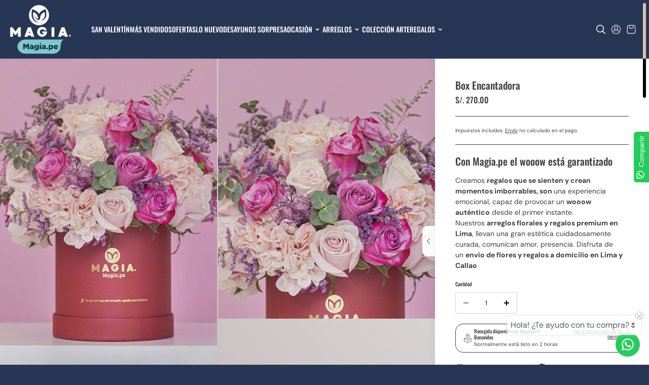

--- FILE ---
content_type: text/html; charset=utf-8
request_url: https://magia.pe/collections/hat-box/products/box-encantadora
body_size: 45919
content:
<!doctype html>
<html class="no-js no-animation" lang="es">
  <head>
    <meta charset="utf-8">
    <meta http-equiv="X-UA-Compatible" content="IE=edge">
    <meta name="viewport" content="width=device-width">
    <meta name="viewport" content="width=device-width,initial-scale=1">
    <meta name="theme-color" content="">
    <link rel="canonical" href="https://magia.pe/products/box-encantadora"><link rel="icon" type="image/png" href="//magia.pe/cdn/shop/files/favicon.png?crop=center&height=32&v=1613541940&width=32"><link rel="preconnect" href="https://fonts.shopifycdn.com" crossorigin><title>
      Box encantadora | 30 rosas premium - Magia.pe
 &ndash; Magia.pe®</title>

    
      <meta name="description" content="Descubre Box Encantadora: 30 rosas premium y flores frescas en un elegante diseño. Un regalo mágico que ilumina cualquier ocasión. ¡Haz tu pedido!">
    

    

<meta property="og:site_name" content="Magia.pe®">
<meta property="og:url" content="https://magia.pe/products/box-encantadora">
<meta property="og:title" content="Box encantadora | 30 rosas premium - Magia.pe">
<meta property="og:type" content="product">
<meta property="og:description" content="Descubre Box Encantadora: 30 rosas premium y flores frescas en un elegante diseño. Un regalo mágico que ilumina cualquier ocasión. ¡Haz tu pedido!"><meta property="og:image" content="http://magia.pe/cdn/shop/products/boxguindaok.png?v=1649168962">
  <meta property="og:image:secure_url" content="https://magia.pe/cdn/shop/products/boxguindaok.png?v=1649168962">
  <meta property="og:image:width" content="1080">
  <meta property="og:image:height" content="1080"><meta property="og:price:amount" content="270.00">
  <meta property="og:price:currency" content="PEN"><meta name="twitter:card" content="summary_large_image">
<meta name="twitter:title" content="Box encantadora | 30 rosas premium - Magia.pe">
<meta name="twitter:description" content="Descubre Box Encantadora: 30 rosas premium y flores frescas en un elegante diseño. Un regalo mágico que ilumina cualquier ocasión. ¡Haz tu pedido!">

    
<style data-shopify>
     @font-face {
  font-family: "DM Sans";
  font-weight: 400;
  font-style: normal;
  font-display: swap;
  src: url("//magia.pe/cdn/fonts/dm_sans/dmsans_n4.ec80bd4dd7e1a334c969c265873491ae56018d72.woff2") format("woff2"),
       url("//magia.pe/cdn/fonts/dm_sans/dmsans_n4.87bdd914d8a61247b911147ae68e754d695c58a6.woff") format("woff");
}

     @font-face {
  font-family: "DM Sans";
  font-weight: 700;
  font-style: normal;
  font-display: swap;
  src: url("//magia.pe/cdn/fonts/dm_sans/dmsans_n7.97e21d81502002291ea1de8aefb79170c6946ce5.woff2") format("woff2"),
       url("//magia.pe/cdn/fonts/dm_sans/dmsans_n7.af5c214f5116410ca1d53a2090665620e78e2e1b.woff") format("woff");
}

     @font-face {
  font-family: "DM Sans";
  font-weight: 400;
  font-style: italic;
  font-display: swap;
  src: url("//magia.pe/cdn/fonts/dm_sans/dmsans_i4.b8fe05e69ee95d5a53155c346957d8cbf5081c1a.woff2") format("woff2"),
       url("//magia.pe/cdn/fonts/dm_sans/dmsans_i4.403fe28ee2ea63e142575c0aa47684d65f8c23a0.woff") format("woff");
}

     @font-face {
  font-family: "DM Sans";
  font-weight: 700;
  font-style: italic;
  font-display: swap;
  src: url("//magia.pe/cdn/fonts/dm_sans/dmsans_i7.52b57f7d7342eb7255084623d98ab83fd96e7f9b.woff2") format("woff2"),
       url("//magia.pe/cdn/fonts/dm_sans/dmsans_i7.d5e14ef18a1d4a8ce78a4187580b4eb1759c2eda.woff") format("woff");
}


     @font-face {
  font-family: Oswald;
  font-weight: 500;
  font-style: normal;
  font-display: swap;
  src: url("//magia.pe/cdn/fonts/oswald/oswald_n5.8ad4910bfdb43e150746ef7aa67f3553e3abe8e2.woff2") format("woff2"),
       url("//magia.pe/cdn/fonts/oswald/oswald_n5.93ee52108163c48c91111cf33b0a57021467b66e.woff") format("woff");
}

     @font-face {
  font-family: Oswald;
  font-weight: 700;
  font-style: normal;
  font-display: swap;
  src: url("//magia.pe/cdn/fonts/oswald/oswald_n7.b3ba3d6f1b341d51018e3cfba146932b55221727.woff2") format("woff2"),
       url("//magia.pe/cdn/fonts/oswald/oswald_n7.6cec6bed2bb070310ad90e19ea7a56b65fd83c0b.woff") format("woff");
}

     
     

     @font-face {
  font-family: "Bricolage Grotesque";
  font-weight: 400;
  font-style: normal;
  font-display: swap;
  src: url("//magia.pe/cdn/fonts/bricolage_grotesque/bricolagegrotesque_n4.3c051773a9f927cd8737c10568a7e4175690f7d9.woff2") format("woff2"),
       url("//magia.pe/cdn/fonts/bricolage_grotesque/bricolagegrotesque_n4.58698d726495f44d45631b33dcda62f474c467fc.woff") format("woff");
}

     @font-face {
  font-family: "Bricolage Grotesque";
  font-weight: 700;
  font-style: normal;
  font-display: swap;
  src: url("//magia.pe/cdn/fonts/bricolage_grotesque/bricolagegrotesque_n7.de5675dd7a8e145fdc4cb2cfe67a16cb085528d0.woff2") format("woff2"),
       url("//magia.pe/cdn/fonts/bricolage_grotesque/bricolagegrotesque_n7.d701b766b46c76aceb10c78473f491dff9b09e5e.woff") format("woff");
}

     
     

     :root {
      /* Headings */
      --heading-font-family: Oswald, sans-serif;
      --heading-font-weight: 500;
      --heading-font-style: normal;
      --heading-font-scale: 1;
      --heading-line-height: 1.2;
      --heading-letter-spacing: 0.0px;
      /* Body */
      --body-font-family: "DM Sans", sans-serif;
      --body-font-weight: 400;
      --body-font-style: normal;
      --body-font-scale: 1;
      --body-line-height: 1.5;
      --body-letter-spacing: 0.0px;
      /* Accent */
      --accent-font-family: "Bricolage Grotesque", sans-serif;
      --accent-font-weight: 400;
      --accent-font-style: normal;
      --accent-font-scale: 1;
      --accent-line-height: 1.5;
      --accent-letter-spacing: 0.0px;

      --section-radius: 50px;
      --container: 100%;
      --container-sm: 100%;
      --container-md: 100%;
      --preloader-font-family: var(--heading-font-family);
      --preloader-font-size: 190px;

      /* Heading size */
      --h1-large: calc(var(--heading-font-scale) * 120px);
      --h1: calc(var(--heading-font-scale) * 100px);
      --h2: calc(var(--heading-font-scale) * 70px);
      --h3: calc(var(--heading-font-scale) * 60px);
      --h4: calc(var(--heading-font-scale) * 50px);
      --h5: calc(var(--heading-font-scale) * 40px);
      --h6: calc(var(--heading-font-scale) * 28px);
      --h6-small: calc(var(--heading-font-scale) * 20px);
      /* Text size */
      --text-xxs: calc(var(--body-font-scale) * 12px);
      --text-xs: calc(var(--body-font-scale) * 14px);
      --text-sm: calc(var(--body-font-scale) * 16px);
      --text: calc(var(--body-font-scale) * 18px);
      --text-md: calc(var(--body-font-scale) * 20px);
      --text-lg: calc(var(--body-font-scale) * 22px);
      --text-xl: calc(var(--body-font-scale) * 26px);
      --text-stroke-width: 1px;

      /* Buttons */
      --button-font-family: var(--body-font-family);
      --button-font-weight: var(--body-font-weight);
      --button-font-style: var(--body-font-style);
      --button-radius: 41px;
      --button-text-transform: inherit;

      /* Card */
      --card-radius: 0px;
      --product-card-radius: 0px;
      --product-card-border: ;

      /* Images **/
      --image-ratio: 100%;
      --img-square: 100%;
      --img-portrait: 130%;
      --img-landscape: 75%;
      --image-height: auto;
      --spacer-height: 100px;
      --image-overlay-background: 0, 0, 0;
      --image-overlay-opacity: 0.3;
      --border-size: calc(var(--body-font-scale) * 1px);

      /* FORM */
      --form-input-radius: 30px;
      --form-input-border-thickness: 1px;
      --form-input-border-opacity: 1;

      /* PRODUCT BADGES */
      --sale-badge-text: #ffffff;
      --sale-badge-background: #a03155;
      --soldout-badge-text: #ffffff;
      --soldout-badge-background: #f60808;
      --preorder-badge-text: #ffffff;
      --preorder-badge-background: #0c12f0;
      --discount-badge-text: #ffffff;
      --discount-badge-background: #e50000;
      --custom-badge-text: #ffffff;
      --custom-badge-background: #000080;

      --text-bgshape-stroke-width: 8px;
      --slider-icon-border: #fff;
      --slider-arrow-size: 48px;
      --slider-arrow-radius: 48px;

      --error-color: #FF0000;
      --success-color: #a03155;

      /* Backdrop Overlay (For popups and full page overlay elements) */
      --backdrop-overlay-background: 39,54,84;
      --backdrop-overlay-opacity: 0.5;
      /* Backdrop Overlay (For popups and full page overlay elements) */
      --heading-overlay-radius: 8px;
    }

   
     .scheme-primary {
         --body-background: #ffffff;

        
        
        --body-background-rgb: 255,255,255;

        
          --body-background-spotlight: #808080; 
        

         --body-alternate-background: #eaeaea;
         
          --body-background-gradient: linear-gradient(54deg, rgba(192, 184, 184, 1) 14%, rgba(240, 238, 238, 1) 100%);
         

         --corners-top-background: #ffffff;
         --corners-bottom-background: #ffffff;
         --border-color: #eaeaea;

         --heading-color: #3f3f3f;
         --heading-text-gradient: linear-gradient(127deg, rgba(254, 217, 81, 1) 11%, rgba(255, 70, 199, 1) 81%);
         --heading-background-gradient: linear-gradient(127deg, rgba(254, 217, 81, 1) 11%, rgba(255, 70, 199, 1) 81%);
         --text-color: #273654;
         --text-stroke-color: #3f3f3f;
         --link-color: #535353;
         --link-hover-color: #dddddd;
         --highlight-color: 63, 63, 63;
         --highlight-background: 0, 0, 0;

         --image-bg: #eaeaea;
         
          --image-background-gradient: #eaeaea;
         
         --image-overlay-background: 0, 0, 0;
         --media-overlay-heading: #ffffff;
         --media-overlay-text: #ffffff;

         --form-input-background: #ffffff;
         --form-input-color: #000000;
         --form-input-border: #d2d2d2;

         
         --button-text: #ffffff;
         --button-background: #273654;
         --button-border: #273654;
         --button-text-hover: #273654;
         --button-background-hover: #273654;
         --button-background-gradient: ;

         --button-secondary-text: #000000;
         --button-secondary-background: #7fc9ca;
         --button-secondary-border: #7fc9ca;
         --button-secondary-text-hover: #000000;
         --button-secondary-background-hover: #dddddd;
         --button-secondary-background-gradient: ;
         
         
         --slider-arrow-bg: #000000;
         --slider-arrow-color: #ffffff;
         --card-background: #000000;
         --card-heading: #ffffff;
         --card-text: #3f3f3f;
         --card-alternate-background: #dddddd;
         
          --card-background-gradient: linear-gradient(54deg, rgba(130, 202, 204, 1) 14%, rgba(130, 202, 204, 1) 100%);
         
         --card-border: rgba(0,0,0,0);
     }
  
     .scheme-secondary {
         --body-background: #eaeaea;

        
        
        --body-background-rgb: 234,234,234;

        
          --body-background-spotlight: #6b6b6b; 
        

         --body-alternate-background: #ffffff;
         
          --body-background-gradient: linear-gradient(54deg, rgba(192, 184, 184, 1) 14%, rgba(240, 238, 238, 1) 100%);
         

         --corners-top-background: #ffffff;
         --corners-bottom-background: #ffffff;
         --border-color: #404040;

         --heading-color: #3f3f3f;
         --heading-text-gradient: linear-gradient(180deg, rgba(218, 218, 218, 1), rgba(142, 142, 142, 1) 100%);
         --heading-background-gradient: linear-gradient(180deg, rgba(218, 218, 218, 1), rgba(142, 142, 142, 1) 100%);
         --text-color: #3f3f3f;
         --text-stroke-color: #000000;
         --link-color: #3f3f3f;
         --link-hover-color: #273654;
         --highlight-color: 255, 255, 255;
         --highlight-background: 0, 0, 0;

         --image-bg: #b1acac;
         
          --image-background-gradient: #b1acac;
         
         --image-overlay-background: 0, 0, 0;
         --media-overlay-heading: #ffffff;
         --media-overlay-text: #ffffff;

         --form-input-background: #ffffff;
         --form-input-color: #000000;
         --form-input-border: #d2d2d2;

         
         --button-text: #273654;
         --button-background: #7ec9ca;
         --button-border: rgba(0,0,0,0);
         --button-text-hover: #ffffff;
         --button-background-hover: #7fc9ca;
         --button-background-gradient: ;

         --button-secondary-text: #000000;
         --button-secondary-background: #ffffff;
         --button-secondary-border: #000000;
         --button-secondary-text-hover: #000000;
         --button-secondary-background-hover: #dddddd;
         --button-secondary-background-gradient: ;
         
         
         --slider-arrow-bg: #000000;
         --slider-arrow-color: #ffffff;
         --card-background: #dddddd;
         --card-heading: #000000;
         --card-text: #000000;
         --card-alternate-background: #ffffff;
         
          --card-background-gradient: linear-gradient(54deg, rgba(192, 184, 184, 1) 14%, rgba(240, 238, 238, 1) 100%);
         
         --card-border: #ffffff;
     }
  
     :root,.scheme-tertiary {
         --body-background: #273654;

        
        
        --body-background-rgb: 39,54,54;

        
          --body-background-spotlight: #a5b5d5; 
        

         --body-alternate-background: #dddddd;
         
          --body-background-gradient: radial-gradient(rgba(38, 72, 141, 1) 3%, rgba(39, 54, 84, 1) 65%);
         

         --corners-top-background: #ffffff;
         --corners-bottom-background: #ffffff;
         --border-color: #313131;

         --heading-color: #ffffff;
         --heading-text-gradient: linear-gradient(90deg, rgba(30, 19, 12, 1), rgba(154, 132, 120, 1) 100%);
         --heading-background-gradient: linear-gradient(90deg, rgba(30, 19, 12, 1), rgba(154, 132, 120, 1) 100%);
         --text-color: #ffffff;
         --text-stroke-color: #ffffff;
         --link-color: #e1eef9;
         --link-hover-color: #e1eef9;
         --highlight-color: 255, 255, 255;
         --highlight-background: 39, 54, 84;

         --image-bg: #ffffff;
         
          --image-background-gradient: #ffffff;
         
         --image-overlay-background: 39, 54, 84;
         --media-overlay-heading: #ffffff;
         --media-overlay-text: #ffffff;

         --form-input-background: #ffffff;
         --form-input-color: #ffffff;
         --form-input-border: #313131;

         
         --button-text: #263551;
         --button-background: #81cacb;
         --button-border: rgba(0,0,0,0);
         --button-text-hover: #ffffff;
         --button-background-hover: #aca6a6;
         --button-background-gradient: ;

         --button-secondary-text: #ffffff;
         --button-secondary-background: #121212;
         --button-secondary-border: #ffffff;
         --button-secondary-text-hover: #ffffff;
         --button-secondary-background-hover: #000000;
         --button-secondary-background-gradient: ;
         
         
         --slider-arrow-bg: #000000;
         --slider-arrow-color: #ffffff;
         --card-background: #7fc9ca;
         --card-heading: #3f3f3f;
         --card-text: #000000;
         --card-alternate-background: #7fc9ca;
         
          --card-background-gradient: linear-gradient(168.58deg, rgba(39, 54, 84, 1) 5.8%, rgba(5, 5, 5, 0.4) 96.9%);
         
         --card-border: #7fc9ca;
     }
  
     .scheme-quaternary {
         --body-background: #ffffff;

        
        
        --body-background-rgb: 255,255,255;

        
          --body-background-spotlight: #808080; 
        

         --body-alternate-background: #ffffff;
         
          --body-background-gradient: linear-gradient(180deg, rgba(241, 241, 241, 1), rgba(241, 241, 241, 1) 100%);
         

         --corners-top-background: #ffffff;
         --corners-bottom-background: #ffffff;
         --border-color: #dddddd;

         --heading-color: #6a6a6a;
         --heading-text-gradient: ;
         --heading-background-gradient: linear-gradient(89deg, rgba(237, 220, 255, 1) 5%, rgba(255, 255, 255, 1) 100%);
         --text-color: #3f3f3f;
         --text-stroke-color: #3f3f3f;
         --link-color: #656566;
         --link-hover-color: #263551;
         --highlight-color: 0, 0, 0;
         --highlight-background: 221, 221, 221;

         --image-bg: #ffffff;
         
          --image-background-gradient: #ffffff;
         
         --image-overlay-background: 0, 0, 0;
         --media-overlay-heading: #ffffff;
         --media-overlay-text: #ffffff;

         --form-input-background: #ffffff;
         --form-input-color: #000000;
         --form-input-border: #5e5d5d;

         
         --button-text: #ffffff;
         --button-background: #263551;
         --button-border: rgba(0,0,0,0);
         --button-text-hover: #3f3f3f;
         --button-background-hover: #f1f1f1;
         --button-background-gradient: ;

         --button-secondary-text: #ffffff;
         --button-secondary-background: #000000;
         --button-secondary-border: #000000;
         --button-secondary-text-hover: #ffffff;
         --button-secondary-background-hover: #000000;
         --button-secondary-background-gradient: ;
         
         
         --slider-arrow-bg: #000000;
         --slider-arrow-color: #dddddd;
         --card-background: #ffffff;
         --card-heading: #000000;
         --card-text: #000000;
         --card-alternate-background: #f5f5f5;
         
          --card-background-gradient: linear-gradient(168.58deg, rgba(23, 23, 23, 0.4) 5.8%, rgba(5, 5, 5, 0.4) 96.9%);
         
         --card-border: #dddddd;
     }
  
     .scheme-quinary {
         --body-background: #f2f2f2;

        
        
        --body-background-rgb: 242,242,242;

        
          --body-background-spotlight: #727272; 
        

         --body-alternate-background: #ffffff;
         
          --body-background-gradient: linear-gradient(90deg, rgba(242, 255, 253, 1), rgba(242, 236, 255, 1) 50.359%, rgba(242, 255, 253, 1) 100%);
         

         --corners-top-background: #ffffff;
         --corners-bottom-background: #efefef;
         --border-color: #dddddd;

         --heading-color: #000000;
         --heading-text-gradient: linear-gradient(272deg, rgba(248, 39, 39, 1), rgba(152, 67, 238, 1) 97%);
         --heading-background-gradient: linear-gradient(89deg, rgba(237, 220, 255, 1) 5%, rgba(255, 255, 255, 1) 100%);
         --text-color: #000000;
         --text-stroke-color: #000000;
         --link-color: #000000;
         --link-hover-color: #8d8989;
         --highlight-color: 0, 0, 0;
         --highlight-background: 236, 236, 236;

         --image-bg: #ffffff;
         
          --image-background-gradient: #ffffff;
         
         --image-overlay-background: 18, 18, 18;
         --media-overlay-heading: #000000;
         --media-overlay-text: #000000;

         --form-input-background: #ffffff;
         --form-input-color: #000000;
         --form-input-border: #dddddd;

         
         --button-text: #000000;
         --button-background: #ffffff;
         --button-border: #000000;
         --button-text-hover: #ffffff;
         --button-background-hover: #000000;
         --button-background-gradient: ;

         --button-secondary-text: #000000;
         --button-secondary-background: #ffffff;
         --button-secondary-border: #000000;
         --button-secondary-text-hover: #ffffff;
         --button-secondary-background-hover: #000000;
         --button-secondary-background-gradient: ;
         
         
         --slider-arrow-bg: #8d8989;
         --slider-arrow-color: #ffffff;
         --card-background: #ffffff;
         --card-heading: #000000;
         --card-text: #000000;
         --card-alternate-background: #f2f2f2;
         
          --card-background-gradient: linear-gradient(168.58deg, rgba(23, 23, 23, 0.4) 5.8%, rgba(5, 5, 5, 0.4) 96.9%);
         
         --card-border: #dddddd;
     }
  
     .scheme-senary {
         --body-background: #eaeaea;

        
        
        --body-background-rgb: 234,234,234;

        
          --body-background-spotlight: #6b6b6b; 
        

         --body-alternate-background: #fcf8f1;
         
          --body-background-gradient: #eaeaea;
         

         --corners-top-background: #ffffff;
         --corners-bottom-background: #f2f2f2;
         --border-color: #ffffff;

         --heading-color: #535353;
         --heading-text-gradient: linear-gradient(272deg, rgba(248, 39, 39, 1), rgba(152, 67, 238, 1) 97%);
         --heading-background-gradient: linear-gradient(89deg, rgba(237, 220, 255, 1) 5%, rgba(255, 255, 255, 1) 100%);
         --text-color: #ffffff;
         --text-stroke-color: #fafafa;
         --link-color: #ffffff;
         --link-hover-color: #8d8989;
         --highlight-color: 255, 255, 255;
         --highlight-background: 236, 236, 236;

         --image-bg: #ffffff;
         
          --image-background-gradient: #ffffff;
         
         --image-overlay-background: 3, 3, 3;
         --media-overlay-heading: #ffffff;
         --media-overlay-text: #000000;

         --form-input-background: #ffffff;
         --form-input-color: #000000;
         --form-input-border: #d2d2d2;

         
         --button-text: #000000;
         --button-background: #ffffff;
         --button-border: #ffffff;
         --button-text-hover: #ffffff;
         --button-background-hover: #000000;
         --button-background-gradient: ;

         --button-secondary-text: #000000;
         --button-secondary-background: #ffffff;
         --button-secondary-border: #000000;
         --button-secondary-text-hover: #000000;
         --button-secondary-background-hover: #dddddd;
         --button-secondary-background-gradient: ;
         
         
         --slider-arrow-bg: #291f1f;
         --slider-arrow-color: #ffffff;
         --card-background: #ffffff;
         --card-heading: #000000;
         --card-text: #3b3a3a;
         --card-alternate-background: #ffffff;
         
          --card-background-gradient: radial-gradient(rgba(234, 234, 234, 1) 5%, rgba(234, 234, 234, 1) 96.9%);
         
         --card-border: #c9c7c7;
     }
  
     .scheme-septenary {
         --body-background: #dbbbe3;

        
        
        --body-background-rgb: 219,187,187;

        
          --body-background-spotlight: #632e71; 
        

         --body-alternate-background: #ffffff;
         
          --body-background-gradient: linear-gradient(180deg, rgba(229, 224, 222, 1), rgba(229, 224, 222, 1) 100%);
         

         --corners-top-background: #000000;
         --corners-bottom-background: #000000;
         --border-color: #dddddd;

         --heading-color: #54346f;
         --heading-text-gradient: linear-gradient(272deg, rgba(248, 39, 39, 1), rgba(152, 67, 238, 1) 97%);
         --heading-background-gradient: linear-gradient(89deg, rgba(237, 220, 255, 1) 5%, rgba(255, 255, 255, 1) 100%);
         --text-color: #54346f;
         --text-stroke-color: #fbab16;
         --link-color: #382718;
         --link-hover-color: #8d8989;
         --highlight-color: 219, 187, 227;
         --highlight-background: 84, 52, 111;

         --image-bg: #ad937c;
         
          --image-background-gradient: #ad937c;
         
         --image-overlay-background: 18, 18, 18;
         --media-overlay-heading: #000000;
         --media-overlay-text: #fac9e7;

         --form-input-background: #ffffff;
         --form-input-color: #000000;
         --form-input-border: #d2d2d2;

         
         --button-text: #dbbbe3;
         --button-background: #54346f;
         --button-border: #54346f;
         --button-text-hover: #000000;
         --button-background-hover: #ffffff;
         --button-background-gradient: ;

         --button-secondary-text: #ffffff;
         --button-secondary-background: #000000;
         --button-secondary-border: #000000;
         --button-secondary-text-hover: #000000;
         --button-secondary-background-hover: #dddddd;
         --button-secondary-background-gradient: ;
         
         
         --slider-arrow-bg: #ffffff;
         --slider-arrow-color: #000000;
         --card-background: #ffffff;
         --card-heading: #000000;
         --card-text: #000000;
         --card-alternate-background: #e8e8e8;
         
          --card-background-gradient: linear-gradient(168.58deg, rgba(23, 23, 23, 0.4) 5.8%, rgba(5, 5, 5, 0.4) 96.9%);
         
         --card-border: rgba(0,0,0,0);
     }
  
     .scheme-octonary {
         --body-background: #d8ccb5;

        
        
        --body-background-rgb: 216,204,204;

        
          --body-background-spotlight: #5d4e31; 
        

         --body-alternate-background: #ffffff;
         
          --body-background-gradient: #d8ccb5;
         

         --corners-top-background: #492c2e;
         --corners-bottom-background: #ffffff;
         --border-color: #dddddd;

         --heading-color: #3f280c;
         --heading-text-gradient: linear-gradient(272deg, rgba(248, 39, 39, 1), rgba(152, 67, 238, 1) 97%);
         --heading-background-gradient: linear-gradient(89deg, rgba(237, 220, 255, 1) 5%, rgba(255, 255, 255, 1) 100%);
         --text-color: #3f280c;
         --text-stroke-color: #000000;
         --link-color: #382718;
         --link-hover-color: #8d8989;
         --highlight-color: 216, 204, 181;
         --highlight-background: 63, 40, 12;

         --image-bg: #ad937c;
         
          --image-background-gradient: #ad937c;
         
         --image-overlay-background: 18, 18, 18;
         --media-overlay-heading: #000000;
         --media-overlay-text: #000000;

         --form-input-background: #ffffff;
         --form-input-color: #000000;
         --form-input-border: #d2d2d2;

         
         --button-text: #d8ccb5;
         --button-background: #3f280c;
         --button-border: #3f280c;
         --button-text-hover: #000000;
         --button-background-hover: #ffffff;
         --button-background-gradient: ;

         --button-secondary-text: #ffffff;
         --button-secondary-background: #000000;
         --button-secondary-border: #000000;
         --button-secondary-text-hover: #000000;
         --button-secondary-background-hover: #dddddd;
         --button-secondary-background-gradient: ;
         
         
         --slider-arrow-bg: #000000;
         --slider-arrow-color: #ffffff;
         --card-background: #ffffff;
         --card-heading: #000000;
         --card-text: #000000;
         --card-alternate-background: #e8e8e8;
         
          --card-background-gradient: linear-gradient(168.58deg, rgba(23, 23, 23, 0.4) 5.8%, rgba(5, 5, 5, 0.4) 96.9%);
         
         --card-border: rgba(0,0,0,0);
     }
  

  @media (max-width:1440px){
      :root{
      --h1-large: calc(var(--heading-font-scale) * 110px);
      --h1: calc(var(--heading-font-scale) * 90px);
      --h2: calc(var(--heading-font-scale) * 60px);
      --h3: calc(var(--heading-font-scale) * 50px);
      --h4: calc(var(--heading-font-scale) * 40px);
      --h5: calc(var(--heading-font-scale) * 30px);
      --h6: calc(var(--heading-font-scale) * 26px);
      /* Text size */
      --text-xxs: calc(var(--body-font-scale) * 10px);
      --text-xs: calc(var(--body-font-scale) * 12px);
      --text-sm: calc(var(--body-font-scale) * 14px);
      --text: calc(var(--body-font-scale) * 15px);
      --text-md: calc(var(--body-font-scale) * 16px);
      --text-lg: calc(var(--body-font-scale) * 18px);
      --text-xl: calc(var(--body-font-scale) * 20px);
      }
  }

  @media (max-width:1280px){
      :root{
      --h1-large: calc(var(--heading-font-scale) * 95px);
      --h1: calc(var(--heading-font-scale) * 80px);
      --h2: calc(var(--heading-font-scale) * 50px);
      --h3: calc(var(--heading-font-scale) * 40px);
      --h4: calc(var(--heading-font-scale) * 30px);
      --h5: calc(var(--heading-font-scale) * 28px);
      --h6: calc(var(--heading-font-scale) * 24px);
      --slider-arrow-size: 34px;
      }
  }

  @media (max-width:1199px){
      :root{
      /* Text size */
      --text-xxs: calc(var(--body-font-scale) * 10px);
      --text-xs: calc(var(--body-font-scale) * 12px);
      --text-sm: calc(var(--body-font-scale) * 14px);
      --text: calc(var(--body-font-scale) * 15px);
      --text-md: calc(var(--body-font-scale) * 16px);
      --text-lg: calc(var(--body-font-scale) * 18px);
      --text-xl: calc(var(--body-font-scale) * 20px);
      }
  }
  @media (max-width:1024px){
      :root{
      --h1-large: calc(var(--heading-font-scale) * 60px);
      --h1: calc(var(--heading-font-scale) * 50px);
      --h2: calc(var(--heading-font-scale) * 45px);
      --h3: calc(var(--heading-font-scale) * 35px);
      --h4: calc(var(--heading-font-scale) * 30px);
      --h5: calc(var(--heading-font-scale) * 25px);
      --h6: calc(var(--heading-font-scale) * 22px);
      /* Text size */
      --text-xxs: calc(var(--body-font-scale) * 10px);
      --text-xs: calc(var(--body-font-scale) * 12px);
      --text-sm: calc(var(--body-font-scale) * 14px);
      --text: calc(var(--body-font-scale) * 15px);
      --text-md: calc(var(--body-font-scale) * 16px);
      --text-lg: calc(var(--body-font-scale) * 18px);
      --text-xl: calc(var(--body-font-scale) * 20px);
      }
  }
  @media (max-width:767px){
      :root{
      --h1-large: calc(var(--heading-font-scale) * 50px);
      --h1: calc(var(--heading-font-scale) * 40px);
      --h2: calc(var(--heading-font-scale) * 35px);
      --h3: calc(var(--heading-font-scale) * 30px);
      --h4: calc(var(--heading-font-scale) * 25px);
      --h5: calc(var(--heading-font-scale) * 22px);
      --h6: calc(var(--heading-font-scale) * 20px);
      /* Text size */
      --text-xxs: calc(var(--body-font-scale) * 10px);
      --text-xs: calc(var(--body-font-scale) * 12px);
      --text-sm: calc(var(--body-font-scale) * 14px);
      --text: calc(var(--body-font-scale) * 15px);
      --text-md: calc(var(--body-font-scale) * 16px);
      --text-lg: calc(var(--body-font-scale) * 18px);
      --text-xl: calc(var(--body-font-scale) * 20px);
      --slider-arrow-size: 30px;

      
      --card-radius: 0px;
      

      
        --product-card-radius: 0px;
      

      }
  }
  @media (min-width: 1200px) {
    :root {
      --container: 1370px;
      --container-sm: 1260px;
      --container-md: 1270px;
    }
  }
  @media (min-width: 1441px) {
    :root {
      --container: 1790px;
      --container-sm: 1300px;
      --container-md: 1440px;
    }
  }
</style>


    <script>window.performance && window.performance.mark && window.performance.mark('shopify.content_for_header.start');</script><meta name="google-site-verification" content="9-gfudFgp1d2KJIakPjWE2F4ZItFOOWo_I0nH-BSaJs">
<meta id="shopify-digital-wallet" name="shopify-digital-wallet" content="/27413446792/digital_wallets/dialog">
<link rel="alternate" type="application/json+oembed" href="https://magia.pe/products/box-encantadora.oembed">
<script async="async" src="/checkouts/internal/preloads.js?locale=es-PE"></script>
<script id="shopify-features" type="application/json">{"accessToken":"d5a7ebfc49b0ea173a7d15117bd4d5c4","betas":["rich-media-storefront-analytics"],"domain":"magia.pe","predictiveSearch":true,"shopId":27413446792,"locale":"es"}</script>
<script>var Shopify = Shopify || {};
Shopify.shop = "magia-floristeria.myshopify.com";
Shopify.locale = "es";
Shopify.currency = {"active":"PEN","rate":"1.0"};
Shopify.country = "PE";
Shopify.theme = {"name":"Magia 2026 Maya","id":155471544577,"schema_name":"Maya","schema_version":"1.0.3","theme_store_id":3500,"role":"main"};
Shopify.theme.handle = "null";
Shopify.theme.style = {"id":null,"handle":null};
Shopify.cdnHost = "magia.pe/cdn";
Shopify.routes = Shopify.routes || {};
Shopify.routes.root = "/";</script>
<script type="module">!function(o){(o.Shopify=o.Shopify||{}).modules=!0}(window);</script>
<script>!function(o){function n(){var o=[];function n(){o.push(Array.prototype.slice.apply(arguments))}return n.q=o,n}var t=o.Shopify=o.Shopify||{};t.loadFeatures=n(),t.autoloadFeatures=n()}(window);</script>
<script id="shop-js-analytics" type="application/json">{"pageType":"product"}</script>
<script defer="defer" async type="module" src="//magia.pe/cdn/shopifycloud/shop-js/modules/v2/client.init-shop-cart-sync_BauuRneq.es.esm.js"></script>
<script defer="defer" async type="module" src="//magia.pe/cdn/shopifycloud/shop-js/modules/v2/chunk.common_JQpvZAPo.esm.js"></script>
<script defer="defer" async type="module" src="//magia.pe/cdn/shopifycloud/shop-js/modules/v2/chunk.modal_Cc_JA9bg.esm.js"></script>
<script type="module">
  await import("//magia.pe/cdn/shopifycloud/shop-js/modules/v2/client.init-shop-cart-sync_BauuRneq.es.esm.js");
await import("//magia.pe/cdn/shopifycloud/shop-js/modules/v2/chunk.common_JQpvZAPo.esm.js");
await import("//magia.pe/cdn/shopifycloud/shop-js/modules/v2/chunk.modal_Cc_JA9bg.esm.js");

  window.Shopify.SignInWithShop?.initShopCartSync?.({"fedCMEnabled":true,"windoidEnabled":true});

</script>
<script>(function() {
  var isLoaded = false;
  function asyncLoad() {
    if (isLoaded) return;
    isLoaded = true;
    var urls = ["https:\/\/getsupertime.com\/supertime.js?shop=magia-floristeria.myshopify.com","https:\/\/chimpstatic.com\/mcjs-connected\/js\/users\/86aa037826dac3951e424dbc7\/52f9e932552d54f06b56d0ebb.js?shop=magia-floristeria.myshopify.com","https:\/\/configs.carthike.com\/carthike.js?shop=magia-floristeria.myshopify.com","https:\/\/cdn.nfcube.com\/instafeed-213c0670ea63e693fa40bb7420b92e2a.js?shop=magia-floristeria.myshopify.com","https:\/\/candyrack.ds-cdn.com\/static\/main.js?shop=magia-floristeria.myshopify.com"];
    for (var i = 0; i < urls.length; i++) {
      var s = document.createElement('script');
      s.type = 'text/javascript';
      s.async = true;
      s.src = urls[i];
      var x = document.getElementsByTagName('script')[0];
      x.parentNode.insertBefore(s, x);
    }
  };
  if(window.attachEvent) {
    window.attachEvent('onload', asyncLoad);
  } else {
    window.addEventListener('load', asyncLoad, false);
  }
})();</script>
<script id="__st">var __st={"a":27413446792,"offset":-18000,"reqid":"122ee72a-de33-4daa-b9ca-fb206e2dfa4e-1769682191","pageurl":"magia.pe\/collections\/hat-box\/products\/box-encantadora","u":"c333fee17b04","p":"product","rtyp":"product","rid":7645430939905};</script>
<script>window.ShopifyPaypalV4VisibilityTracking = true;</script>
<script id="captcha-bootstrap">!function(){'use strict';const t='contact',e='account',n='new_comment',o=[[t,t],['blogs',n],['comments',n],[t,'customer']],c=[[e,'customer_login'],[e,'guest_login'],[e,'recover_customer_password'],[e,'create_customer']],r=t=>t.map((([t,e])=>`form[action*='/${t}']:not([data-nocaptcha='true']) input[name='form_type'][value='${e}']`)).join(','),a=t=>()=>t?[...document.querySelectorAll(t)].map((t=>t.form)):[];function s(){const t=[...o],e=r(t);return a(e)}const i='password',u='form_key',d=['recaptcha-v3-token','g-recaptcha-response','h-captcha-response',i],f=()=>{try{return window.sessionStorage}catch{return}},m='__shopify_v',_=t=>t.elements[u];function p(t,e,n=!1){try{const o=window.sessionStorage,c=JSON.parse(o.getItem(e)),{data:r}=function(t){const{data:e,action:n}=t;return t[m]||n?{data:e,action:n}:{data:t,action:n}}(c);for(const[e,n]of Object.entries(r))t.elements[e]&&(t.elements[e].value=n);n&&o.removeItem(e)}catch(o){console.error('form repopulation failed',{error:o})}}const l='form_type',E='cptcha';function T(t){t.dataset[E]=!0}const w=window,h=w.document,L='Shopify',v='ce_forms',y='captcha';let A=!1;((t,e)=>{const n=(g='f06e6c50-85a8-45c8-87d0-21a2b65856fe',I='https://cdn.shopify.com/shopifycloud/storefront-forms-hcaptcha/ce_storefront_forms_captcha_hcaptcha.v1.5.2.iife.js',D={infoText:'Protegido por hCaptcha',privacyText:'Privacidad',termsText:'Términos'},(t,e,n)=>{const o=w[L][v],c=o.bindForm;if(c)return c(t,g,e,D).then(n);var r;o.q.push([[t,g,e,D],n]),r=I,A||(h.body.append(Object.assign(h.createElement('script'),{id:'captcha-provider',async:!0,src:r})),A=!0)});var g,I,D;w[L]=w[L]||{},w[L][v]=w[L][v]||{},w[L][v].q=[],w[L][y]=w[L][y]||{},w[L][y].protect=function(t,e){n(t,void 0,e),T(t)},Object.freeze(w[L][y]),function(t,e,n,w,h,L){const[v,y,A,g]=function(t,e,n){const i=e?o:[],u=t?c:[],d=[...i,...u],f=r(d),m=r(i),_=r(d.filter((([t,e])=>n.includes(e))));return[a(f),a(m),a(_),s()]}(w,h,L),I=t=>{const e=t.target;return e instanceof HTMLFormElement?e:e&&e.form},D=t=>v().includes(t);t.addEventListener('submit',(t=>{const e=I(t);if(!e)return;const n=D(e)&&!e.dataset.hcaptchaBound&&!e.dataset.recaptchaBound,o=_(e),c=g().includes(e)&&(!o||!o.value);(n||c)&&t.preventDefault(),c&&!n&&(function(t){try{if(!f())return;!function(t){const e=f();if(!e)return;const n=_(t);if(!n)return;const o=n.value;o&&e.removeItem(o)}(t);const e=Array.from(Array(32),(()=>Math.random().toString(36)[2])).join('');!function(t,e){_(t)||t.append(Object.assign(document.createElement('input'),{type:'hidden',name:u})),t.elements[u].value=e}(t,e),function(t,e){const n=f();if(!n)return;const o=[...t.querySelectorAll(`input[type='${i}']`)].map((({name:t})=>t)),c=[...d,...o],r={};for(const[a,s]of new FormData(t).entries())c.includes(a)||(r[a]=s);n.setItem(e,JSON.stringify({[m]:1,action:t.action,data:r}))}(t,e)}catch(e){console.error('failed to persist form',e)}}(e),e.submit())}));const S=(t,e)=>{t&&!t.dataset[E]&&(n(t,e.some((e=>e===t))),T(t))};for(const o of['focusin','change'])t.addEventListener(o,(t=>{const e=I(t);D(e)&&S(e,y())}));const B=e.get('form_key'),M=e.get(l),P=B&&M;t.addEventListener('DOMContentLoaded',(()=>{const t=y();if(P)for(const e of t)e.elements[l].value===M&&p(e,B);[...new Set([...A(),...v().filter((t=>'true'===t.dataset.shopifyCaptcha))])].forEach((e=>S(e,t)))}))}(h,new URLSearchParams(w.location.search),n,t,e,['guest_login'])})(!0,!0)}();</script>
<script integrity="sha256-4kQ18oKyAcykRKYeNunJcIwy7WH5gtpwJnB7kiuLZ1E=" data-source-attribution="shopify.loadfeatures" defer="defer" src="//magia.pe/cdn/shopifycloud/storefront/assets/storefront/load_feature-a0a9edcb.js" crossorigin="anonymous"></script>
<script data-source-attribution="shopify.dynamic_checkout.dynamic.init">var Shopify=Shopify||{};Shopify.PaymentButton=Shopify.PaymentButton||{isStorefrontPortableWallets:!0,init:function(){window.Shopify.PaymentButton.init=function(){};var t=document.createElement("script");t.src="https://magia.pe/cdn/shopifycloud/portable-wallets/latest/portable-wallets.es.js",t.type="module",document.head.appendChild(t)}};
</script>
<script data-source-attribution="shopify.dynamic_checkout.buyer_consent">
  function portableWalletsHideBuyerConsent(e){var t=document.getElementById("shopify-buyer-consent"),n=document.getElementById("shopify-subscription-policy-button");t&&n&&(t.classList.add("hidden"),t.setAttribute("aria-hidden","true"),n.removeEventListener("click",e))}function portableWalletsShowBuyerConsent(e){var t=document.getElementById("shopify-buyer-consent"),n=document.getElementById("shopify-subscription-policy-button");t&&n&&(t.classList.remove("hidden"),t.removeAttribute("aria-hidden"),n.addEventListener("click",e))}window.Shopify?.PaymentButton&&(window.Shopify.PaymentButton.hideBuyerConsent=portableWalletsHideBuyerConsent,window.Shopify.PaymentButton.showBuyerConsent=portableWalletsShowBuyerConsent);
</script>
<script data-source-attribution="shopify.dynamic_checkout.cart.bootstrap">document.addEventListener("DOMContentLoaded",(function(){function t(){return document.querySelector("shopify-accelerated-checkout-cart, shopify-accelerated-checkout")}if(t())Shopify.PaymentButton.init();else{new MutationObserver((function(e,n){t()&&(Shopify.PaymentButton.init(),n.disconnect())})).observe(document.body,{childList:!0,subtree:!0})}}));
</script>
<script id="sections-script" data-sections="footer" defer="defer" src="//magia.pe/cdn/shop/t/33/compiled_assets/scripts.js?v=7410"></script>
<script>window.performance && window.performance.mark && window.performance.mark('shopify.content_for_header.end');</script>
    <script>
  
  

  
    const textDefined = '';
  

  
    const colorDefined = [
      "39 54 84 / 1.0",
      "127 201 202 / 1.0",
      "39 54 84 / 1.0"
    ];
    const textcolorDefined = [
      "#ffffff",
      "#ffffff",
      "#ffffff"
    ];
  
</script>

    <link href="//magia.pe/cdn/shop/t/33/assets/swiper-bundle.min.css?v=17525851794849501781762385043" rel="stylesheet" type="text/css" media="all" />
    <link href="//magia.pe/cdn/shop/t/33/assets/base.css?v=74120314183403236971762385042" rel="stylesheet" type="text/css" media="all" />
    <link href="//magia.pe/cdn/shop/t/33/assets/component.css?v=149310896072114397861762385042" rel="stylesheet" type="text/css" media="all" />
    <link href="//magia.pe/cdn/shop/t/33/assets/theme.css?v=24412706350809032381762385043" rel="stylesheet" type="text/css" media="all" />
    <link href="//magia.pe/cdn/shop/t/33/assets/css-animations.css?v=107225672430546070491762385042" rel="stylesheet" type="text/css" media="all" />

      <link rel="preload" as="font" href="//magia.pe/cdn/fonts/dm_sans/dmsans_n4.ec80bd4dd7e1a334c969c265873491ae56018d72.woff2" type="font/woff2" crossorigin>
      

      <link rel="preload" as="font" href="//magia.pe/cdn/fonts/oswald/oswald_n5.8ad4910bfdb43e150746ef7aa67f3553e3abe8e2.woff2" type="font/woff2" crossorigin>
      

      <link rel="preload" as="font" href="//magia.pe/cdn/fonts/bricolage_grotesque/bricolagegrotesque_n4.3c051773a9f927cd8737c10568a7e4175690f7d9.woff2" type="font/woff2" crossorigin>
      
<script src="//magia.pe/cdn/shop/t/33/assets/foundation.js?v=60086167214728066491762385043" defer="defer"></script>
    <script src="//magia.pe/cdn/shop/t/33/assets/constants.js?v=54517431790323280991762385042" defer="defer"></script><link href="//magia.pe/cdn/shop/t/33/assets/preloader.css?v=116845417048601913251762385043" rel="stylesheet" type="text/css" media="all" />
<!-- BEGIN app block: shopify://apps/delivery-pickup/blocks/odd-block/80605365-b4f4-42ba-9b84-3d39984a49dc -->  
  
  
  
  
  <script>
    function _0x2197(_0x2946b1,_0x6c7c4c){var _0x15d7c5=_0x15d7();return _0x2197=function(_0x219790,_0xc28fad){_0x219790=_0x219790-0x11e;var _0x5e1640=_0x15d7c5[_0x219790];return _0x5e1640;},_0x2197(_0x2946b1,_0x6c7c4c);}var _0x50d14b=_0x2197;(function(_0x227c2c,_0x423dfc){var _0x1ec0c9=_0x2197,_0x4f0baa=_0x227c2c();while(!![]){try{var _0x411c1e=parseInt(_0x1ec0c9(0x128))/0x1*(-parseInt(_0x1ec0c9(0x123))/0x2)+-parseInt(_0x1ec0c9(0x12b))/0x3+-parseInt(_0x1ec0c9(0x131))/0x4*(-parseInt(_0x1ec0c9(0x132))/0x5)+parseInt(_0x1ec0c9(0x133))/0x6*(parseInt(_0x1ec0c9(0x130))/0x7)+parseInt(_0x1ec0c9(0x126))/0x8*(-parseInt(_0x1ec0c9(0x12c))/0x9)+parseInt(_0x1ec0c9(0x121))/0xa+-parseInt(_0x1ec0c9(0x11e))/0xb*(-parseInt(_0x1ec0c9(0x135))/0xc);if(_0x411c1e===_0x423dfc)break;else _0x4f0baa['push'](_0x4f0baa['shift']());}catch(_0x405d49){_0x4f0baa['push'](_0x4f0baa['shift']());}}}(_0x15d7,0x9a9d2),window[_0x50d14b(0x12e)]=_0x50d14b(0x127));if(location['href'][_0x50d14b(0x12a)](_0x50d14b(0x136))){var order_id=atob(location[_0x50d14b(0x120)][_0x50d14b(0x129)]('?data=')[0x1])[_0x50d14b(0x129)]('&')[0x0][_0x50d14b(0x129)]('order_id=')[0x1],ty_link=atob(location[_0x50d14b(0x120)][_0x50d14b(0x129)](_0x50d14b(0x12f))[0x1])[_0x50d14b(0x129)]('&')[0x1][_0x50d14b(0x129)](_0x50d14b(0x137))[0x1],exist_id=localStorage[_0x50d14b(0x134)](_0x50d14b(0x122)),orderArray={};exist_id?(!JSON[_0x50d14b(0x124)](exist_id)[order_id]&&(orderArray[order_id]='0'),orderArray={...JSON['parse'](exist_id),...orderArray}):orderArray[order_id]='0',window[_0x50d14b(0x138)][_0x50d14b(0x125)](_0x50d14b(0x122),JSON[_0x50d14b(0x12d)](orderArray)),ty_link!=''&&(window[_0x50d14b(0x11f)]=ty_link);}function _0x15d7(){var _0x478bff=['997208RoDepl','{"0":1}','418478tReEui','split','includes','2243148YpOopi','81UqgdRC','stringify','prevent_checkout','?data=','35vemzzr','120NhMRkl','202715cchOqN','55716JRSdAd','getItem','20389548XjGGUI','data','order_link=','localStorage','11HvWIeX','location','href','7964580uJGPEk','order_id','6wJgwxN','parse','setItem'];_0x15d7=function(){return _0x478bff;};return _0x15d7();}
  </script><!-- When to load our JS only in cart page but we need to load in customer order detail and account page for reschedule order details --><!-- To load our preview using "run wizard" button that time use this JS -->
 <script type="text/javascript" async src="https://odd.identixweb.com/order-delivery-date/assets/js/odd_preview.min.js"></script>

  <!-- END app block --><link href="https://monorail-edge.shopifysvc.com" rel="dns-prefetch">
<script>(function(){if ("sendBeacon" in navigator && "performance" in window) {try {var session_token_from_headers = performance.getEntriesByType('navigation')[0].serverTiming.find(x => x.name == '_s').description;} catch {var session_token_from_headers = undefined;}var session_cookie_matches = document.cookie.match(/_shopify_s=([^;]*)/);var session_token_from_cookie = session_cookie_matches && session_cookie_matches.length === 2 ? session_cookie_matches[1] : "";var session_token = session_token_from_headers || session_token_from_cookie || "";function handle_abandonment_event(e) {var entries = performance.getEntries().filter(function(entry) {return /monorail-edge.shopifysvc.com/.test(entry.name);});if (!window.abandonment_tracked && entries.length === 0) {window.abandonment_tracked = true;var currentMs = Date.now();var navigation_start = performance.timing.navigationStart;var payload = {shop_id: 27413446792,url: window.location.href,navigation_start,duration: currentMs - navigation_start,session_token,page_type: "product"};window.navigator.sendBeacon("https://monorail-edge.shopifysvc.com/v1/produce", JSON.stringify({schema_id: "online_store_buyer_site_abandonment/1.1",payload: payload,metadata: {event_created_at_ms: currentMs,event_sent_at_ms: currentMs}}));}}window.addEventListener('pagehide', handle_abandonment_event);}}());</script>
<script id="web-pixels-manager-setup">(function e(e,d,r,n,o){if(void 0===o&&(o={}),!Boolean(null===(a=null===(i=window.Shopify)||void 0===i?void 0:i.analytics)||void 0===a?void 0:a.replayQueue)){var i,a;window.Shopify=window.Shopify||{};var t=window.Shopify;t.analytics=t.analytics||{};var s=t.analytics;s.replayQueue=[],s.publish=function(e,d,r){return s.replayQueue.push([e,d,r]),!0};try{self.performance.mark("wpm:start")}catch(e){}var l=function(){var e={modern:/Edge?\/(1{2}[4-9]|1[2-9]\d|[2-9]\d{2}|\d{4,})\.\d+(\.\d+|)|Firefox\/(1{2}[4-9]|1[2-9]\d|[2-9]\d{2}|\d{4,})\.\d+(\.\d+|)|Chrom(ium|e)\/(9{2}|\d{3,})\.\d+(\.\d+|)|(Maci|X1{2}).+ Version\/(15\.\d+|(1[6-9]|[2-9]\d|\d{3,})\.\d+)([,.]\d+|)( \(\w+\)|)( Mobile\/\w+|) Safari\/|Chrome.+OPR\/(9{2}|\d{3,})\.\d+\.\d+|(CPU[ +]OS|iPhone[ +]OS|CPU[ +]iPhone|CPU IPhone OS|CPU iPad OS)[ +]+(15[._]\d+|(1[6-9]|[2-9]\d|\d{3,})[._]\d+)([._]\d+|)|Android:?[ /-](13[3-9]|1[4-9]\d|[2-9]\d{2}|\d{4,})(\.\d+|)(\.\d+|)|Android.+Firefox\/(13[5-9]|1[4-9]\d|[2-9]\d{2}|\d{4,})\.\d+(\.\d+|)|Android.+Chrom(ium|e)\/(13[3-9]|1[4-9]\d|[2-9]\d{2}|\d{4,})\.\d+(\.\d+|)|SamsungBrowser\/([2-9]\d|\d{3,})\.\d+/,legacy:/Edge?\/(1[6-9]|[2-9]\d|\d{3,})\.\d+(\.\d+|)|Firefox\/(5[4-9]|[6-9]\d|\d{3,})\.\d+(\.\d+|)|Chrom(ium|e)\/(5[1-9]|[6-9]\d|\d{3,})\.\d+(\.\d+|)([\d.]+$|.*Safari\/(?![\d.]+ Edge\/[\d.]+$))|(Maci|X1{2}).+ Version\/(10\.\d+|(1[1-9]|[2-9]\d|\d{3,})\.\d+)([,.]\d+|)( \(\w+\)|)( Mobile\/\w+|) Safari\/|Chrome.+OPR\/(3[89]|[4-9]\d|\d{3,})\.\d+\.\d+|(CPU[ +]OS|iPhone[ +]OS|CPU[ +]iPhone|CPU IPhone OS|CPU iPad OS)[ +]+(10[._]\d+|(1[1-9]|[2-9]\d|\d{3,})[._]\d+)([._]\d+|)|Android:?[ /-](13[3-9]|1[4-9]\d|[2-9]\d{2}|\d{4,})(\.\d+|)(\.\d+|)|Mobile Safari.+OPR\/([89]\d|\d{3,})\.\d+\.\d+|Android.+Firefox\/(13[5-9]|1[4-9]\d|[2-9]\d{2}|\d{4,})\.\d+(\.\d+|)|Android.+Chrom(ium|e)\/(13[3-9]|1[4-9]\d|[2-9]\d{2}|\d{4,})\.\d+(\.\d+|)|Android.+(UC? ?Browser|UCWEB|U3)[ /]?(15\.([5-9]|\d{2,})|(1[6-9]|[2-9]\d|\d{3,})\.\d+)\.\d+|SamsungBrowser\/(5\.\d+|([6-9]|\d{2,})\.\d+)|Android.+MQ{2}Browser\/(14(\.(9|\d{2,})|)|(1[5-9]|[2-9]\d|\d{3,})(\.\d+|))(\.\d+|)|K[Aa][Ii]OS\/(3\.\d+|([4-9]|\d{2,})\.\d+)(\.\d+|)/},d=e.modern,r=e.legacy,n=navigator.userAgent;return n.match(d)?"modern":n.match(r)?"legacy":"unknown"}(),u="modern"===l?"modern":"legacy",c=(null!=n?n:{modern:"",legacy:""})[u],f=function(e){return[e.baseUrl,"/wpm","/b",e.hashVersion,"modern"===e.buildTarget?"m":"l",".js"].join("")}({baseUrl:d,hashVersion:r,buildTarget:u}),m=function(e){var d=e.version,r=e.bundleTarget,n=e.surface,o=e.pageUrl,i=e.monorailEndpoint;return{emit:function(e){var a=e.status,t=e.errorMsg,s=(new Date).getTime(),l=JSON.stringify({metadata:{event_sent_at_ms:s},events:[{schema_id:"web_pixels_manager_load/3.1",payload:{version:d,bundle_target:r,page_url:o,status:a,surface:n,error_msg:t},metadata:{event_created_at_ms:s}}]});if(!i)return console&&console.warn&&console.warn("[Web Pixels Manager] No Monorail endpoint provided, skipping logging."),!1;try{return self.navigator.sendBeacon.bind(self.navigator)(i,l)}catch(e){}var u=new XMLHttpRequest;try{return u.open("POST",i,!0),u.setRequestHeader("Content-Type","text/plain"),u.send(l),!0}catch(e){return console&&console.warn&&console.warn("[Web Pixels Manager] Got an unhandled error while logging to Monorail."),!1}}}}({version:r,bundleTarget:l,surface:e.surface,pageUrl:self.location.href,monorailEndpoint:e.monorailEndpoint});try{o.browserTarget=l,function(e){var d=e.src,r=e.async,n=void 0===r||r,o=e.onload,i=e.onerror,a=e.sri,t=e.scriptDataAttributes,s=void 0===t?{}:t,l=document.createElement("script"),u=document.querySelector("head"),c=document.querySelector("body");if(l.async=n,l.src=d,a&&(l.integrity=a,l.crossOrigin="anonymous"),s)for(var f in s)if(Object.prototype.hasOwnProperty.call(s,f))try{l.dataset[f]=s[f]}catch(e){}if(o&&l.addEventListener("load",o),i&&l.addEventListener("error",i),u)u.appendChild(l);else{if(!c)throw new Error("Did not find a head or body element to append the script");c.appendChild(l)}}({src:f,async:!0,onload:function(){if(!function(){var e,d;return Boolean(null===(d=null===(e=window.Shopify)||void 0===e?void 0:e.analytics)||void 0===d?void 0:d.initialized)}()){var d=window.webPixelsManager.init(e)||void 0;if(d){var r=window.Shopify.analytics;r.replayQueue.forEach((function(e){var r=e[0],n=e[1],o=e[2];d.publishCustomEvent(r,n,o)})),r.replayQueue=[],r.publish=d.publishCustomEvent,r.visitor=d.visitor,r.initialized=!0}}},onerror:function(){return m.emit({status:"failed",errorMsg:"".concat(f," has failed to load")})},sri:function(e){var d=/^sha384-[A-Za-z0-9+/=]+$/;return"string"==typeof e&&d.test(e)}(c)?c:"",scriptDataAttributes:o}),m.emit({status:"loading"})}catch(e){m.emit({status:"failed",errorMsg:(null==e?void 0:e.message)||"Unknown error"})}}})({shopId: 27413446792,storefrontBaseUrl: "https://magia.pe",extensionsBaseUrl: "https://extensions.shopifycdn.com/cdn/shopifycloud/web-pixels-manager",monorailEndpoint: "https://monorail-edge.shopifysvc.com/unstable/produce_batch",surface: "storefront-renderer",enabledBetaFlags: ["2dca8a86"],webPixelsConfigList: [{"id":"700121345","configuration":"{\"pixelCode\":\"CUEMUR3C77U1IEDCS350\"}","eventPayloadVersion":"v1","runtimeContext":"STRICT","scriptVersion":"22e92c2ad45662f435e4801458fb78cc","type":"APP","apiClientId":4383523,"privacyPurposes":["ANALYTICS","MARKETING","SALE_OF_DATA"],"dataSharingAdjustments":{"protectedCustomerApprovalScopes":["read_customer_address","read_customer_email","read_customer_name","read_customer_personal_data","read_customer_phone"]}},{"id":"659587329","configuration":"{\"accountID\":\"111\"}","eventPayloadVersion":"v1","runtimeContext":"STRICT","scriptVersion":"08884ba34b1cf5b482b30f8d9d572f18","type":"APP","apiClientId":1788279,"privacyPurposes":["ANALYTICS","MARKETING","SALE_OF_DATA"],"dataSharingAdjustments":{"protectedCustomerApprovalScopes":["read_customer_address","read_customer_email","read_customer_name","read_customer_personal_data","read_customer_phone"]}},{"id":"492536065","configuration":"{\"config\":\"{\\\"pixel_id\\\":\\\"G-699G78PD6S\\\",\\\"google_tag_ids\\\":[\\\"G-699G78PD6S\\\",\\\"AW-16884878517\\\",\\\"GT-MKTB9GL\\\"],\\\"target_country\\\":\\\"PE\\\",\\\"gtag_events\\\":[{\\\"type\\\":\\\"search\\\",\\\"action_label\\\":[\\\"G-699G78PD6S\\\",\\\"AW-16884878517\\\/-55HCPjn8aIaELWZq_M-\\\"]},{\\\"type\\\":\\\"begin_checkout\\\",\\\"action_label\\\":[\\\"G-699G78PD6S\\\",\\\"AW-16884878517\\\/GpSrCP7n8aIaELWZq_M-\\\"]},{\\\"type\\\":\\\"view_item\\\",\\\"action_label\\\":[\\\"G-699G78PD6S\\\",\\\"AW-16884878517\\\/qjULCPXn8aIaELWZq_M-\\\",\\\"MC-LCKC8CBBJP\\\"]},{\\\"type\\\":\\\"purchase\\\",\\\"action_label\\\":[\\\"G-699G78PD6S\\\",\\\"AW-16884878517\\\/gwT0CO_n8aIaELWZq_M-\\\",\\\"MC-LCKC8CBBJP\\\"]},{\\\"type\\\":\\\"page_view\\\",\\\"action_label\\\":[\\\"G-699G78PD6S\\\",\\\"AW-16884878517\\\/O-ccCPLn8aIaELWZq_M-\\\",\\\"MC-LCKC8CBBJP\\\"]},{\\\"type\\\":\\\"add_payment_info\\\",\\\"action_label\\\":[\\\"G-699G78PD6S\\\",\\\"AW-16884878517\\\/8SqoCIHo8aIaELWZq_M-\\\"]},{\\\"type\\\":\\\"add_to_cart\\\",\\\"action_label\\\":[\\\"G-699G78PD6S\\\",\\\"AW-16884878517\\\/3fv9CPvn8aIaELWZq_M-\\\"]}],\\\"enable_monitoring_mode\\\":false}\"}","eventPayloadVersion":"v1","runtimeContext":"OPEN","scriptVersion":"b2a88bafab3e21179ed38636efcd8a93","type":"APP","apiClientId":1780363,"privacyPurposes":[],"dataSharingAdjustments":{"protectedCustomerApprovalScopes":["read_customer_address","read_customer_email","read_customer_name","read_customer_personal_data","read_customer_phone"]}},{"id":"178028801","configuration":"{\"pixel_id\":\"514738942497217\",\"pixel_type\":\"facebook_pixel\",\"metaapp_system_user_token\":\"-\"}","eventPayloadVersion":"v1","runtimeContext":"OPEN","scriptVersion":"ca16bc87fe92b6042fbaa3acc2fbdaa6","type":"APP","apiClientId":2329312,"privacyPurposes":["ANALYTICS","MARKETING","SALE_OF_DATA"],"dataSharingAdjustments":{"protectedCustomerApprovalScopes":["read_customer_address","read_customer_email","read_customer_name","read_customer_personal_data","read_customer_phone"]}},{"id":"shopify-app-pixel","configuration":"{}","eventPayloadVersion":"v1","runtimeContext":"STRICT","scriptVersion":"0450","apiClientId":"shopify-pixel","type":"APP","privacyPurposes":["ANALYTICS","MARKETING"]},{"id":"shopify-custom-pixel","eventPayloadVersion":"v1","runtimeContext":"LAX","scriptVersion":"0450","apiClientId":"shopify-pixel","type":"CUSTOM","privacyPurposes":["ANALYTICS","MARKETING"]}],isMerchantRequest: false,initData: {"shop":{"name":"Magia.pe®","paymentSettings":{"currencyCode":"PEN"},"myshopifyDomain":"magia-floristeria.myshopify.com","countryCode":"PE","storefrontUrl":"https:\/\/magia.pe"},"customer":null,"cart":null,"checkout":null,"productVariants":[{"price":{"amount":270.0,"currencyCode":"PEN"},"product":{"title":"Box Encantadora","vendor":"Magia floristería","id":"7645430939905","untranslatedTitle":"Box Encantadora","url":"\/products\/box-encantadora","type":""},"id":"42687765381377","image":{"src":"\/\/magia.pe\/cdn\/shop\/products\/boxguindaok.png?v=1649168962"},"sku":"68","title":"Default Title","untranslatedTitle":"Default Title"}],"purchasingCompany":null},},"https://magia.pe/cdn","1d2a099fw23dfb22ep557258f5m7a2edbae",{"modern":"","legacy":""},{"shopId":"27413446792","storefrontBaseUrl":"https:\/\/magia.pe","extensionBaseUrl":"https:\/\/extensions.shopifycdn.com\/cdn\/shopifycloud\/web-pixels-manager","surface":"storefront-renderer","enabledBetaFlags":"[\"2dca8a86\"]","isMerchantRequest":"false","hashVersion":"1d2a099fw23dfb22ep557258f5m7a2edbae","publish":"custom","events":"[[\"page_viewed\",{}],[\"product_viewed\",{\"productVariant\":{\"price\":{\"amount\":270.0,\"currencyCode\":\"PEN\"},\"product\":{\"title\":\"Box Encantadora\",\"vendor\":\"Magia floristería\",\"id\":\"7645430939905\",\"untranslatedTitle\":\"Box Encantadora\",\"url\":\"\/products\/box-encantadora\",\"type\":\"\"},\"id\":\"42687765381377\",\"image\":{\"src\":\"\/\/magia.pe\/cdn\/shop\/products\/boxguindaok.png?v=1649168962\"},\"sku\":\"68\",\"title\":\"Default Title\",\"untranslatedTitle\":\"Default Title\"}}]]"});</script><script>
  window.ShopifyAnalytics = window.ShopifyAnalytics || {};
  window.ShopifyAnalytics.meta = window.ShopifyAnalytics.meta || {};
  window.ShopifyAnalytics.meta.currency = 'PEN';
  var meta = {"product":{"id":7645430939905,"gid":"gid:\/\/shopify\/Product\/7645430939905","vendor":"Magia floristería","type":"","handle":"box-encantadora","variants":[{"id":42687765381377,"price":27000,"name":"Box Encantadora","public_title":null,"sku":"68"}],"remote":false},"page":{"pageType":"product","resourceType":"product","resourceId":7645430939905,"requestId":"122ee72a-de33-4daa-b9ca-fb206e2dfa4e-1769682191"}};
  for (var attr in meta) {
    window.ShopifyAnalytics.meta[attr] = meta[attr];
  }
</script>
<script class="analytics">
  (function () {
    var customDocumentWrite = function(content) {
      var jquery = null;

      if (window.jQuery) {
        jquery = window.jQuery;
      } else if (window.Checkout && window.Checkout.$) {
        jquery = window.Checkout.$;
      }

      if (jquery) {
        jquery('body').append(content);
      }
    };

    var hasLoggedConversion = function(token) {
      if (token) {
        return document.cookie.indexOf('loggedConversion=' + token) !== -1;
      }
      return false;
    }

    var setCookieIfConversion = function(token) {
      if (token) {
        var twoMonthsFromNow = new Date(Date.now());
        twoMonthsFromNow.setMonth(twoMonthsFromNow.getMonth() + 2);

        document.cookie = 'loggedConversion=' + token + '; expires=' + twoMonthsFromNow;
      }
    }

    var trekkie = window.ShopifyAnalytics.lib = window.trekkie = window.trekkie || [];
    if (trekkie.integrations) {
      return;
    }
    trekkie.methods = [
      'identify',
      'page',
      'ready',
      'track',
      'trackForm',
      'trackLink'
    ];
    trekkie.factory = function(method) {
      return function() {
        var args = Array.prototype.slice.call(arguments);
        args.unshift(method);
        trekkie.push(args);
        return trekkie;
      };
    };
    for (var i = 0; i < trekkie.methods.length; i++) {
      var key = trekkie.methods[i];
      trekkie[key] = trekkie.factory(key);
    }
    trekkie.load = function(config) {
      trekkie.config = config || {};
      trekkie.config.initialDocumentCookie = document.cookie;
      var first = document.getElementsByTagName('script')[0];
      var script = document.createElement('script');
      script.type = 'text/javascript';
      script.onerror = function(e) {
        var scriptFallback = document.createElement('script');
        scriptFallback.type = 'text/javascript';
        scriptFallback.onerror = function(error) {
                var Monorail = {
      produce: function produce(monorailDomain, schemaId, payload) {
        var currentMs = new Date().getTime();
        var event = {
          schema_id: schemaId,
          payload: payload,
          metadata: {
            event_created_at_ms: currentMs,
            event_sent_at_ms: currentMs
          }
        };
        return Monorail.sendRequest("https://" + monorailDomain + "/v1/produce", JSON.stringify(event));
      },
      sendRequest: function sendRequest(endpointUrl, payload) {
        // Try the sendBeacon API
        if (window && window.navigator && typeof window.navigator.sendBeacon === 'function' && typeof window.Blob === 'function' && !Monorail.isIos12()) {
          var blobData = new window.Blob([payload], {
            type: 'text/plain'
          });

          if (window.navigator.sendBeacon(endpointUrl, blobData)) {
            return true;
          } // sendBeacon was not successful

        } // XHR beacon

        var xhr = new XMLHttpRequest();

        try {
          xhr.open('POST', endpointUrl);
          xhr.setRequestHeader('Content-Type', 'text/plain');
          xhr.send(payload);
        } catch (e) {
          console.log(e);
        }

        return false;
      },
      isIos12: function isIos12() {
        return window.navigator.userAgent.lastIndexOf('iPhone; CPU iPhone OS 12_') !== -1 || window.navigator.userAgent.lastIndexOf('iPad; CPU OS 12_') !== -1;
      }
    };
    Monorail.produce('monorail-edge.shopifysvc.com',
      'trekkie_storefront_load_errors/1.1',
      {shop_id: 27413446792,
      theme_id: 155471544577,
      app_name: "storefront",
      context_url: window.location.href,
      source_url: "//magia.pe/cdn/s/trekkie.storefront.a804e9514e4efded663580eddd6991fcc12b5451.min.js"});

        };
        scriptFallback.async = true;
        scriptFallback.src = '//magia.pe/cdn/s/trekkie.storefront.a804e9514e4efded663580eddd6991fcc12b5451.min.js';
        first.parentNode.insertBefore(scriptFallback, first);
      };
      script.async = true;
      script.src = '//magia.pe/cdn/s/trekkie.storefront.a804e9514e4efded663580eddd6991fcc12b5451.min.js';
      first.parentNode.insertBefore(script, first);
    };
    trekkie.load(
      {"Trekkie":{"appName":"storefront","development":false,"defaultAttributes":{"shopId":27413446792,"isMerchantRequest":null,"themeId":155471544577,"themeCityHash":"1484988493349215266","contentLanguage":"es","currency":"PEN","eventMetadataId":"29aec49a-892f-4be0-ba70-6ad99160d099"},"isServerSideCookieWritingEnabled":true,"monorailRegion":"shop_domain","enabledBetaFlags":["65f19447","b5387b81"]},"Session Attribution":{},"S2S":{"facebookCapiEnabled":true,"source":"trekkie-storefront-renderer","apiClientId":580111}}
    );

    var loaded = false;
    trekkie.ready(function() {
      if (loaded) return;
      loaded = true;

      window.ShopifyAnalytics.lib = window.trekkie;

      var originalDocumentWrite = document.write;
      document.write = customDocumentWrite;
      try { window.ShopifyAnalytics.merchantGoogleAnalytics.call(this); } catch(error) {};
      document.write = originalDocumentWrite;

      window.ShopifyAnalytics.lib.page(null,{"pageType":"product","resourceType":"product","resourceId":7645430939905,"requestId":"122ee72a-de33-4daa-b9ca-fb206e2dfa4e-1769682191","shopifyEmitted":true});

      var match = window.location.pathname.match(/checkouts\/(.+)\/(thank_you|post_purchase)/)
      var token = match? match[1]: undefined;
      if (!hasLoggedConversion(token)) {
        setCookieIfConversion(token);
        window.ShopifyAnalytics.lib.track("Viewed Product",{"currency":"PEN","variantId":42687765381377,"productId":7645430939905,"productGid":"gid:\/\/shopify\/Product\/7645430939905","name":"Box Encantadora","price":"270.00","sku":"68","brand":"Magia floristería","variant":null,"category":"","nonInteraction":true,"remote":false},undefined,undefined,{"shopifyEmitted":true});
      window.ShopifyAnalytics.lib.track("monorail:\/\/trekkie_storefront_viewed_product\/1.1",{"currency":"PEN","variantId":42687765381377,"productId":7645430939905,"productGid":"gid:\/\/shopify\/Product\/7645430939905","name":"Box Encantadora","price":"270.00","sku":"68","brand":"Magia floristería","variant":null,"category":"","nonInteraction":true,"remote":false,"referer":"https:\/\/magia.pe\/collections\/hat-box\/products\/box-encantadora"});
      }
    });


        var eventsListenerScript = document.createElement('script');
        eventsListenerScript.async = true;
        eventsListenerScript.src = "//magia.pe/cdn/shopifycloud/storefront/assets/shop_events_listener-3da45d37.js";
        document.getElementsByTagName('head')[0].appendChild(eventsListenerScript);

})();</script>
  <script>
  if (!window.ga || (window.ga && typeof window.ga !== 'function')) {
    window.ga = function ga() {
      (window.ga.q = window.ga.q || []).push(arguments);
      if (window.Shopify && window.Shopify.analytics && typeof window.Shopify.analytics.publish === 'function') {
        window.Shopify.analytics.publish("ga_stub_called", {}, {sendTo: "google_osp_migration"});
      }
      console.error("Shopify's Google Analytics stub called with:", Array.from(arguments), "\nSee https://help.shopify.com/manual/promoting-marketing/pixels/pixel-migration#google for more information.");
    };
    if (window.Shopify && window.Shopify.analytics && typeof window.Shopify.analytics.publish === 'function') {
      window.Shopify.analytics.publish("ga_stub_initialized", {}, {sendTo: "google_osp_migration"});
    }
  }
</script>
<script
  defer
  src="https://magia.pe/cdn/shopifycloud/perf-kit/shopify-perf-kit-3.1.0.min.js"
  data-application="storefront-renderer"
  data-shop-id="27413446792"
  data-render-region="gcp-us-central1"
  data-page-type="product"
  data-theme-instance-id="155471544577"
  data-theme-name="Maya"
  data-theme-version="1.0.3"
  data-monorail-region="shop_domain"
  data-resource-timing-sampling-rate="10"
  data-shs="true"
  data-shs-beacon="true"
  data-shs-export-with-fetch="true"
  data-shs-logs-sample-rate="1"
  data-shs-beacon-endpoint="https://magia.pe/api/collect"
></script>
</head>
  <body
    class="animation-intialize-started colorflux"
    style="--announcement-height: 0px; --header-height: 0px; --header-height-dynamic: 0px; --mobile-dock-height: 0px; --mobile-dock-height-dynamic: 0px; --preloader-background: 39 54 84 / 1.0; --preloader-text: #ffffff;"
    data-preloader-text-visibility="homepage-only"
    
      data-preloader-text-appearance="repeat"
    
    data-preloader-template="product"
    data-preloader-text=""
    data-scroll-container
  ><div id="progress-container"><div id="progress-bar">&nbsp;</div></div><div id="scrollbar" class="fixed scrollbar" data-scrollbar="" data-scrollbar-dragging="false">
      <div id="scrollbar_thumb" class="scrollbar-thumb" data-scrollbar-thumb="">&nbsp;</div>
    </div>
    <!-- BEGIN sections: overlay-group -->

<!-- END sections: overlay-group -->
    <a class="skip-to-content-link button" href="#MainContent">
      Saltar al contenido
    </a>
<link href="//magia.pe/cdn/shop/t/33/assets/cart.css?v=162765629898319781861762385042" rel="stylesheet" type="text/css" media="all" />
<style>
  .drawer {
    visibility: hidden;
  }
</style>

<cart-drawer
  class="overlay-drawer drawer-size-xsmall cart-drawer drawer-position-right drawer-close-inside scheme-secondary is-empty"
>
  <div id="CartDrawer" class="cart-drawer">
    <div class="backdrop-overlay" data-backdrop-overlay>
      <div class="backdrop-cursor-hover" data-cursor-hover>
        <span class="svg-wrapper">
          <svg viewBox="0 0 9 9" fill="none">
      <path d="M0.27999 7.36976C-0.0933304 7.74327 -0.0933304 8.34672 0.27999 8.72022C0.466213 8.90645 0.710665 9 0.95529 9C1.19974 9 1.44419 8.90645 1.63041 8.72022L4.5 5.85039L7.36959 8.72022C7.55581 8.90645 7.80026 9 8.04471 9C8.28934 9 8.53379 8.90645 8.72001 8.72022C9.09333 8.34672 9.09333 7.74327 8.72001 7.36976L5.85025 4.50011L8.72001 1.63045C9.09333 1.25695 9.09333 0.653502 8.72001 0.279997C8.34651 -0.0933324 7.74308 -0.0933324 7.36959 0.279997L4.5 3.14983L1.63041 0.279997C1.25692 -0.0933324 0.653486 -0.0933324 0.27999 0.279997C-0.0933304 0.653502 -0.0933304 1.25695 0.27999 1.63045L3.14975 4.50011L0.27999 7.36976Z" fill="currentColor"/>
    </svg>

        </span>
      </div>
    </div>
    <div class="overlay-drawer-inner">
      <div class="overlay-drawer-content">
        <div class="overlay-drawer-header text-left">
          <h6 class="heading-font h6">Carrito de compras</h6>
          <button type="button" class="overlay-drawer-close" data-drawer-close>
            <span class="svg-wrapper">
              <svg viewBox="0 0 9 9" fill="none">
      <path d="M0.27999 7.36976C-0.0933304 7.74327 -0.0933304 8.34672 0.27999 8.72022C0.466213 8.90645 0.710665 9 0.95529 9C1.19974 9 1.44419 8.90645 1.63041 8.72022L4.5 5.85039L7.36959 8.72022C7.55581 8.90645 7.80026 9 8.04471 9C8.28934 9 8.53379 8.90645 8.72001 8.72022C9.09333 8.34672 9.09333 7.74327 8.72001 7.36976L5.85025 4.50011L8.72001 1.63045C9.09333 1.25695 9.09333 0.653502 8.72001 0.279997C8.34651 -0.0933324 7.74308 -0.0933324 7.36959 0.279997L4.5 3.14983L1.63041 0.279997C1.25692 -0.0933324 0.653486 -0.0933324 0.27999 0.279997C-0.0933304 0.653502 -0.0933304 1.25695 0.27999 1.63045L3.14975 4.50011L0.27999 7.36976Z" fill="currentColor"/>
    </svg>

            </span>
          </button>
        </div>

        <div class="overlay-drawer-body">
          <div class="cart-drawer-main"><div class="cart-drawer-body">
              <cart-drawer-items
                data-cart-drawer
                data-items="0"
                class="cart-drawer-items is-empty"
              >
                
                  <div class="cart-drawer-empty-outer">
                    <div class="cart-empty-wrapper cart-drawer-empty text-center">
                      <span class="svg-wrapper">
                        
    <svg viewBox="0 0 60 60" fill="none" class="icon-empty-cart">
      <path d="M59.333 20.666C59.333 18.8979 58.6306 17.2022 57.3804 15.952C56.1302 14.7017 54.4345 13.9993 52.6664 13.9993H36.6664V7.33268C36.6664 5.56457 35.964 3.86888 34.7137 2.61864C33.4635 1.36839 31.7678 0.666016 29.9997 0.666016C28.2316 0.666016 26.5359 1.36839 25.2857 2.61864C24.0354 3.86888 23.333 5.56457 23.333 7.33268V13.9993H7.33303C5.88256 13.9988 4.47167 14.4724 3.31534 15.348C2.15901 16.2237 1.32065 17.4533 0.928006 18.8497C0.53536 20.246 0.609958 21.7324 1.14043 23.0823C1.67091 24.4323 2.62817 25.5719 3.86636 26.3274L7.94636 48.7727C8.21225 50.238 8.9837 51.5636 10.1264 52.5186C11.269 53.4737 12.7105 53.9977 14.1997 53.9994H20.8157C21.74 55.6195 23.0764 56.9664 24.6894 57.9032C26.3023 58.84 28.1344 59.3335 29.9997 59.3335C31.865 59.3335 33.6971 58.84 35.31 57.9032C36.923 56.9664 38.2594 55.6195 39.1837 53.9994H45.7997C47.2906 54.0006 48.7345 53.4778 49.879 52.5224C51.0235 51.5671 51.7959 50.2398 52.061 48.7727L56.133 26.3274C57.1054 25.7354 57.91 24.9043 58.4701 23.9133C59.0303 22.9223 59.3274 21.8044 59.333 20.666ZM25.9997 7.33268C25.9997 6.27182 26.4211 5.2544 27.1713 4.50426C27.9214 3.75411 28.9388 3.33268 29.9997 3.33268C31.0606 3.33268 32.078 3.75411 32.8281 4.50426C33.5783 5.2544 33.9997 6.27182 33.9997 7.33268V15.3327C33.9997 16.3935 33.5783 17.411 32.8281 18.1611C32.078 18.9113 31.0606 19.3327 29.9997 19.3327C28.9388 19.3327 27.9214 18.9113 27.1713 18.1611C26.4211 17.411 25.9997 16.3935 25.9997 15.3327V7.33268ZM29.9997 56.666C28.4174 56.666 26.8707 56.1968 25.5551 55.3178C24.2395 54.4387 23.2142 53.1893 22.6087 51.7275C22.0032 50.2657 21.8447 48.6571 22.1534 47.1053C22.4621 45.5534 23.224 44.128 24.3428 43.0092C25.4617 41.8903 26.8871 41.1284 28.439 40.8197C29.9908 40.5111 31.5994 40.6695 33.0612 41.275C34.523 41.8805 35.7724 42.9059 36.6515 44.2215C37.5305 45.5371 37.9997 47.0838 37.9997 48.666C37.9997 50.7878 37.1568 52.8226 35.6566 54.3229C34.1563 55.8232 32.1214 56.666 29.9997 56.666ZM49.4397 48.2953C49.2848 49.1478 48.8355 49.9188 48.1703 50.4739C47.5051 51.029 46.6661 51.3329 45.7997 51.3327H40.2877C40.5278 50.4637 40.6551 49.5675 40.6664 48.666C40.6664 45.837 39.5426 43.1239 37.5422 41.1235C35.5418 39.1232 32.8287 37.9994 29.9997 37.9994C27.1707 37.9994 24.4576 39.1232 22.4572 41.1235C20.4568 43.1239 19.333 45.837 19.333 48.666C19.3443 49.5675 19.4716 50.4637 19.7117 51.3327H14.1997C13.3333 51.3329 12.4943 51.029 11.8291 50.4739C11.1639 49.9188 10.7146 49.1478 10.5597 48.2953L6.73836 27.2714C6.93836 27.29 7.13036 27.3327 7.33303 27.3327H52.6664C52.869 27.3327 53.0637 27.29 53.261 27.2714L49.4397 48.2953ZM52.6664 24.666H7.33303C6.27216 24.666 5.25475 24.2446 4.5046 23.4944C3.75446 22.7443 3.33303 21.7269 3.33303 20.666C3.33303 19.6052 3.75446 18.5877 4.5046 17.8376C5.25475 17.0874 6.27216 16.666 7.33303 16.666H23.469C23.775 18.1731 24.5927 19.528 25.7834 20.5012C26.974 21.4744 28.4646 22.006 30.0024 22.006C31.5402 22.006 33.0307 21.4744 34.2214 20.5012C35.4121 19.528 36.2297 18.1731 36.5357 16.666H52.6664C53.7272 16.666 54.7446 17.0874 55.4948 17.8376C56.2449 18.5877 56.6664 19.6052 56.6664 20.666C56.6664 21.7269 56.2449 22.7443 55.4948 23.4944C54.7446 24.2446 53.7272 24.666 52.6664 24.666Z" fill="currentColor"/>
      <path d="M32.6667 47.332H27.3333C26.9797 47.332 26.6406 47.4725 26.3905 47.7226C26.1405 47.9726 26 48.3117 26 48.6654C26 49.019 26.1405 49.3581 26.3905 49.6082C26.6406 49.8582 26.9797 49.9987 27.3333 49.9987H32.6667C33.0203 49.9987 33.3594 49.8582 33.6095 49.6082C33.8595 49.3581 34 49.019 34 48.6654C34 48.3117 33.8595 47.9726 33.6095 47.7226C33.3594 47.4725 33.0203 47.332 32.6667 47.332Z" fill="currentColor"/>
      <path d="M44.6673 30C44.3137 30 43.9746 30.1405 43.7245 30.3905C43.4745 30.6406 43.334 30.9797 43.334 31.3333V44.6667C43.334 45.0203 43.4745 45.3594 43.7245 45.6095C43.9746 45.8595 44.3137 46 44.6673 46C45.0209 46 45.3601 45.8595 45.6101 45.6095C45.8602 45.3594 46.0007 45.0203 46.0007 44.6667V31.3333C46.0007 30.9797 45.8602 30.6406 45.6101 30.3905C45.3601 30.1405 45.0209 30 44.6673 30Z" fill="currentColor"/>
      <path d="M15.3333 30C14.9797 30 14.6406 30.1405 14.3905 30.3905C14.1405 30.6406 14 30.9797 14 31.3333V44.6667C14 45.0203 14.1405 45.3594 14.3905 45.6095C14.6406 45.8595 14.9797 46 15.3333 46C15.687 46 16.0261 45.8595 16.2761 45.6095C16.5262 45.3594 16.6667 45.0203 16.6667 44.6667V31.3333C16.6667 30.9797 16.5262 30.6406 16.2761 30.3905C16.0261 30.1405 15.687 30 15.3333 30Z" fill="currentColor"/>
      <path d="M35.3333 30C34.9797 30 34.6406 30.1405 34.3905 30.3905C34.1405 30.6406 34 30.9797 34 31.3333V35.3333C34 35.687 34.1405 36.0261 34.3905 36.2761C34.6406 36.5262 34.9797 36.6667 35.3333 36.6667C35.687 36.6667 36.0261 36.5262 36.2761 36.2761C36.5262 36.0261 36.6667 35.687 36.6667 35.3333V31.3333C36.6667 30.9797 36.5262 30.6406 36.2761 30.3905C36.0261 30.1405 35.687 30 35.3333 30Z" fill="currentColor"/>
      <path d="M24.6673 30C24.3137 30 23.9746 30.1405 23.7245 30.3905C23.4745 30.6406 23.334 30.9797 23.334 31.3333V35.3333C23.334 35.687 23.4745 36.0261 23.7245 36.2761C23.9746 36.5262 24.3137 36.6667 24.6673 36.6667C25.0209 36.6667 25.3601 36.5262 25.6101 36.2761C25.8602 36.0261 26.0007 35.687 26.0007 35.3333V31.3333C26.0007 30.9797 25.8602 30.6406 25.6101 30.3905C25.3601 30.1405 25.0209 30 24.6673 30Z" fill="currentColor"/>
    </svg>

  

                      </span>
                      <h6 class="cart-empty-text heading-font h6">TU CARRITO ESTÁ VACÍO</h6>
                      
                      
                      

  <a
    href="/collections/all"
    class="button-element button-primary button-solid button-medium body-font"
  >




<span
  class="button button-text"
  
>
  
Seguir comprando
</span>




  </a>


                    </div>
                    
                  </div>
                
                
              </cart-drawer-items>
            </div>

            <div class="cart-drawer-footer" cart-drawer-footer>
              
                <details class="cart-note-form">
                  <summary class="cart-note-head">
                    <div class="cart-note-text">
                      <span class="svg-wrapper">
                        
    <svg viewBox="0 0 17 17" fill="none">
      <g clip-path="url(#clip0_1797_183)">
        <path d="M12.0415 4H4.95836C4.83261 3.99984 4.70803 4.01265 4.59176 4.0377C4.47549 4.06276 4.36981 4.09956 4.28078 4.146C4.19175 4.19245 4.12111 4.24763 4.07291 4.30837C4.02472 4.36911 3.99991 4.43423 3.99991 4.5C3.99991 4.56577 4.02472 4.63089 4.07291 4.69163C4.12111 4.75237 4.19175 4.80755 4.28078 4.85399C4.36981 4.90044 4.47549 4.93724 4.59176 4.9623C4.70803 4.98735 4.83261 5.00016 4.95836 5H12.0415C12.1672 5.00016 12.2918 4.98735 12.4081 4.9623C12.5243 4.93724 12.63 4.90044 12.719 4.85399C12.8081 4.80755 12.8787 4.75237 12.9269 4.69163C12.9751 4.63089 12.9999 4.56577 12.9999 4.5C12.9999 4.43423 12.9751 4.36911 12.9269 4.30837C12.8787 4.24763 12.8081 4.19245 12.719 4.146C12.63 4.09956 12.5243 4.06276 12.4081 4.0377C12.2918 4.01265 12.1672 3.99984 12.0415 4Z" fill="currentColor"/>
          <path d="M8.46743 7H4.53238C4.46252 6.99984 4.39331 7.01265 4.32871 7.0377C4.26412 7.06276 4.20541 7.09956 4.15595 7.146C4.10649 7.19245 4.06724 7.24763 4.04047 7.30837C4.01369 7.36911 3.99991 7.43423 3.99991 7.5C3.99991 7.56577 4.01369 7.63089 4.04047 7.69163C4.06724 7.75237 4.10649 7.80755 4.15595 7.85399C4.20541 7.90044 4.26412 7.93724 4.32871 7.9623C4.39331 7.98735 4.46252 8.00016 4.53238 8H8.46743C8.5373 8.00016 8.60651 7.98735 8.6711 7.9623C8.7357 7.93724 8.79441 7.90044 8.84387 7.85399C8.89333 7.80755 8.93258 7.75237 8.95935 7.69163C8.98613 7.63089 8.99991 7.56577 8.99991 7.5C8.99991 7.43423 8.98613 7.36911 8.95935 7.30837C8.93258 7.24763 8.89333 7.19245 8.84387 7.146C8.79441 7.09956 8.7357 7.06276 8.6711 7.0377C8.60651 7.01265 8.5373 6.99984 8.46743 7Z" fill="currentColor"/>
      <path d="M12.935 10H5.06486C4.92513 9.99984 4.78671 10.0126 4.65752 10.0377C4.52833 10.0628 4.41091 10.0996 4.31199 10.146C4.21306 10.1925 4.13458 10.2476 4.08102 10.3084C4.02747 10.3691 3.99991 10.4342 3.99991 10.5C3.99991 10.5658 4.02747 10.6309 4.08102 10.6916C4.13458 10.7524 4.21306 10.8075 4.31199 10.854C4.41091 10.9004 4.52833 10.9372 4.65752 10.9623C4.78671 10.9874 4.92513 11.0002 5.06486 11H12.935C13.0747 11.0002 13.2131 10.9874 13.3423 10.9623C13.4715 10.9372 13.5889 10.9004 13.6878 10.854C13.7868 10.8075 13.8652 10.7524 13.9188 10.6916C13.9723 10.6309 13.9999 10.5658 13.9999 10.5C13.9999 10.4342 13.9723 10.3691 13.9188 10.3084C13.8652 10.2476 13.7868 10.1925 13.6878 10.146C13.5889 10.0996 13.4715 10.0628 13.3423 10.0377C13.2131 10.0126 13.0747 9.99984 12.935 10Z" fill="currentColor"/>
      <path d="M11.2249 0.332062H5.77495C4.33188 0.333705 2.94838 0.907691 1.92797 1.9281C0.907569 2.9485 0.333583 4.332 0.33194 5.77507V11.2251C0.333583 12.6681 0.907569 14.0516 1.92797 15.072C2.94838 16.0924 4.33188 16.6664 5.77495 16.6681H11.2249C12.668 16.6664 14.0515 16.0924 15.0719 15.072C16.0923 14.0516 16.6663 12.6681 16.6679 11.2251V5.77507C16.6663 4.332 16.0923 2.9485 15.0719 1.9281C14.0515 0.907691 12.668 0.333705 11.2249 0.332062ZM15.6054 11.2251C15.604 12.3864 15.1421 13.4998 14.3209 14.321C13.4997 15.1422 12.3863 15.6042 11.2249 15.6055H5.77495C4.61359 15.6042 3.50018 15.1422 2.67897 14.321C1.85777 13.4998 1.39583 12.3864 1.3945 11.2251V5.77507C1.39583 4.61371 1.85777 3.5003 2.67897 2.6791C3.50018 1.85789 4.61359 1.39595 5.77495 1.39462H11.2249C12.3863 1.39595 13.4997 1.85789 14.3209 2.6791C15.1421 3.5003 15.604 4.61371 15.6054 5.77507V11.2251Z" fill="currentColor"/>
      </g>
      <defs>
        <clipPath id="clip0_1797_183">
          <rect width="17" height="17" fill="white"/>
          </clipPath>
        </defs>
    </svg>
  

                      </span>
                      <span class="heading-font card-heading">Agregue dedicatoria</span>
                    </div>
                    <div class="cart-note-icon">
                      <span class="svg-wrapper">
                        <svg width="10" height="10" viewBox="0 0 10 10" fill="none">
                          <path d="M7.45058e-08 6L0 4L10 4V6L7.45058e-08 6Z" fill="currentColor"></path>
                          <path d="M4 0L6 1.29166e-08L6 10H4L4 0Z" fill="currentColor"></path>
                        </svg>
                      </span>
                    </div>
                  </summary>
                  <cart-note class="cart-note-body">
                    
                    <textarea
                      class="form-control"
                      rows="4"
                      id="cart-note"
                      name="note"
                      placeholder="Agregue dedicatoria"
                      form="cart"
                      data-cart-note=""
                    ></textarea>
                    <label class="label hidden" for="cart-note">Agregue dedicatoria</label>
                  </cart-note>
                </details>
              
              
<div class="cart-summary" id="main-cart-footer" data-id="cart-drawer">
                <div class="cart-drawer-footer-content">
                  <div class="cart-summary-price">
                    <div class="cart-summary-price-item cart-subtotal">
                      <span class="cart-summary-price-title heading-font card-heading text-xs">Subtotal</span>
                      <span class="cart-summary-price-amount heading-font card-heading text-xs">S/. 0.00</span>
                    </div><p class="tax-note card-text">El costo de delivery y/o los códigos de descuento se añade en el siguiente paso, durante el pago.
</p>
                    
                    <div class="cart-summary-price-item cart-grand-total">
                      <span class="cart-summary-price-amount heading-font card-heading text">S/. 0.00</span>
                      
                    </div>

                  </div>
                  <div class="cart-drawer-buttons gap-10">
                    <a
                      href="/cart"
                      class="button-element button-primary button-small button-outlined button-block"
                    >
                      <span class="button button-text">Ver productos </span>
                    </a>
                  </div>
                </div>
              </div>
            </div>
          </div>
        </div>
      </div>
    </div>
  </div>
</cart-drawer>




<predictive-search-drawer
  class="overlay-drawer drawer-fullwidth drawer-fullscreen search-drawer drawer-position-top scheme-secondary"
  data-search-input
  tabindex="-1"
>
  
    <div class="overlay-drawer-inner">
  <div class="overlay-drawer-content">
    <div class="search-drawer-main">
      <div class="search-drawer-header">
        <div class="search-drawer-close" data-drawer-close>
          <button type="button" class="overlay-drawer-close">
            <span class="svg-wrapper">
              <svg viewBox="0 0 9 9" fill="none">
      <path d="M0.27999 7.36976C-0.0933304 7.74327 -0.0933304 8.34672 0.27999 8.72022C0.466213 8.90645 0.710665 9 0.95529 9C1.19974 9 1.44419 8.90645 1.63041 8.72022L4.5 5.85039L7.36959 8.72022C7.55581 8.90645 7.80026 9 8.04471 9C8.28934 9 8.53379 8.90645 8.72001 8.72022C9.09333 8.34672 9.09333 7.74327 8.72001 7.36976L5.85025 4.50011L8.72001 1.63045C9.09333 1.25695 9.09333 0.653502 8.72001 0.279997C8.34651 -0.0933324 7.74308 -0.0933324 7.36959 0.279997L4.5 3.14983L1.63041 0.279997C1.25692 -0.0933324 0.653486 -0.0933324 0.27999 0.279997C-0.0933304 0.653502 -0.0933304 1.25695 0.27999 1.63045L3.14975 4.50011L0.27999 7.36976Z" fill="currentColor"/>
    </svg>

            </span>
          </button>
        </div></div>
      <div class="search-drawer-body">
        <div class="search-drawer-body-inner">
          <predictive-search
            data-enable-predictive-search="true"
            data-loading-text="Cargando..."
          >
            <div class="header-search-form">
              <form action="/search" method="get" role="search" class="search-drawer-input-group">
  <input
    class="form-control search-drawer-input"
    id=""
    type="search"
    name="q"
    value=""
    placeholder="Buscar"
    role="combobox"
    aria-expanded="false"
    aria-owns="predictive-search-results"
    aria-controls="predictive-search-results"
    aria-haspopup="listbox"
    aria-autocomplete="list"
    autocorrect="off"
    autocomplete="off"
    autocapitalize="off"
    spellcheck="false"
  >
  <label class="field-label hidden" for="">Buscar</label>
  <input type="hidden" name="options[prefix]" value="last">
  <button
    type="reset"
    class="reset-button field-button hidden"
    data-reset-button
    aria-label="Clear search term"
  >
    <span class="clear-text">Clear</span>
  </button>
  <button
    type="submit"
    class="search-form-button search-button"
    data-search-button
    aria-label="Search form submit button"
  >
    <span class="svg-wrapper">
      <svg width="21" height="22" viewBox="0 0 21 22" fill="none">
        <path d="M16.0452 16.7143L20 21M18.5528 9.8C18.5528 14.6601 14.6235 18.6 9.77638 18.6C4.92932 18.6 1 14.6601 1 9.8C1 4.9399 4.92932 1 9.77638 1C14.6235 1 18.5528 4.9399 18.5528 9.8Z" stroke="currentColor" stroke-width="1.4" stroke-linecap="round" stroke-linejoin="round"></path>
      </svg>
    </span>
  </button>
</form>

              <div class="search-drawer-close" data-drawer-close>
                <button type="button" class="overlay-drawer-close">
                  <span class="svg-wrapper">
                    <svg viewBox="0 0 9 9" fill="none">
      <path d="M0.27999 7.36976C-0.0933304 7.74327 -0.0933304 8.34672 0.27999 8.72022C0.466213 8.90645 0.710665 9 0.95529 9C1.19974 9 1.44419 8.90645 1.63041 8.72022L4.5 5.85039L7.36959 8.72022C7.55581 8.90645 7.80026 9 8.04471 9C8.28934 9 8.53379 8.90645 8.72001 8.72022C9.09333 8.34672 9.09333 7.74327 8.72001 7.36976L5.85025 4.50011L8.72001 1.63045C9.09333 1.25695 9.09333 0.653502 8.72001 0.279997C8.34651 -0.0933324 7.74308 -0.0933324 7.36959 0.279997L4.5 3.14983L1.63041 0.279997C1.25692 -0.0933324 0.653486 -0.0933324 0.27999 0.279997C-0.0933304 0.653502 -0.0933304 1.25695 0.27999 1.63045L3.14975 4.50011L0.27999 7.36976Z" fill="currentColor"/>
    </svg>

                  </span>
                </button>
              </div>
            </div>

            <div class="search-drawer-suggestions" data-search-drawer-suggestions>
              
                <div class="predictive-search-suggestions hidden" data-recent-searches>
                  <h6 class="predictive-search-heading heading-font text-lg">
                    Búsqueda reciente
                  </h6>
                  <ul class="predictive-search-list"></ul>
                </div>
              
              
            </div>
            <div class="predictive-search-results hidden" data-predictive-search-result></div>
            <span class="predictive-search-status visually-hidden" role="status" aria-hidden="true"></span>
          </predictive-search>
        </div>
      </div>
      
    </div>
  </div>
</div>

  
</predictive-search-drawer>
<script>
  class TabContent extends HTMLElement {
    constructor() {
      super();
      this.tabs = this.querySelectorAll('[data-tab]');
      // this.tabs.forEach((item) => item.addEventListener('click', this.onTabClick.bind(this)));
      this.tabs.forEach((item) => {
        item.addEventListener('click', this.onTabClick.bind(this));
        // Handle keyboard activation
        item.addEventListener('keydown', (event) => {
          if (event.key === 'Enter' || event.key === ' ') {
            this.onTabClick(event);
          }
        });
      });
    }

    onTabClick(event) {
      event.preventDefault();
      let activeTab = event.currentTarget.dataset.tab;
      this.tabs.forEach((item) => {
        item.classList.remove('active');
        let tab_content = item.dataset.tab + '-tab-content';
        document.querySelector(`[${tab_content}]`).classList.remove('active');
        document.querySelector(`[${tab_content}]`).classList.add('hidden');
      });
      let activeTabContent = `${activeTab}-tab-content`;
      document.querySelector(`[${activeTabContent}]`).classList.add('active');
      document.querySelector(`[${activeTabContent}]`).classList.remove('hidden');
      event.currentTarget.classList.add('active');
    }
  }
  customElements.define('tab-content', TabContent);
</script>

    <!-- BEGIN sections: header-group -->
<header id="shopify-section-sections--20598467690753__header" class="shopify-section shopify-section-group-header-group header-section"><link href="//magia.pe/cdn/shop/t/33/assets/header.css?v=28684798350117392111762385043" rel="stylesheet" type="text/css" media="all" />
<link rel="stylesheet" href="//magia.pe/cdn/shop/t/33/assets/header.css?v=28684798350117392111762385043" media="print" onload="this.media='all'">

  <link href="//magia.pe/cdn/shop/t/33/assets/search.css?v=38637217974841314641762385043" rel="stylesheet" type="text/css" media="all" />






<div class="backdrop-overlay" data-backdrop-overlay>
  <div class="backdrop-cursor-hover" data-cursor-hover>
    <span class="svg-wrapper">
      <svg viewBox="0 0 9 9" fill="none">
      <path d="M0.27999 7.36976C-0.0933304 7.74327 -0.0933304 8.34672 0.27999 8.72022C0.466213 8.90645 0.710665 9 0.95529 9C1.19974 9 1.44419 8.90645 1.63041 8.72022L4.5 5.85039L7.36959 8.72022C7.55581 8.90645 7.80026 9 8.04471 9C8.28934 9 8.53379 8.90645 8.72001 8.72022C9.09333 8.34672 9.09333 7.74327 8.72001 7.36976L5.85025 4.50011L8.72001 1.63045C9.09333 1.25695 9.09333 0.653502 8.72001 0.279997C8.34651 -0.0933324 7.74308 -0.0933324 7.36959 0.279997L4.5 3.14983L1.63041 0.279997C1.25692 -0.0933324 0.653486 -0.0933324 0.27999 0.279997C-0.0933304 0.653502 -0.0933304 1.25695 0.27999 1.63045L3.14975 4.50011L0.27999 7.36976Z" fill="currentColor"/>
    </svg>

    </span>
  </div>
</div>
<sticky-always
  class="header-main header-sticky no-transparent logo-left-menu-left has-shadow"
  data-header-type="sticky-always"
  data-section="sections--20598467690753__header"
  data-search-input
  data-header-transparency="false"
  
>
  <div class="container">
    <div class="header-wrapper">
      

      <button class="mobile-hamburger" is="open-mobile-drawer" aria-label="Hamburger">
        <span class="svg-wrapper">
    <svg viewBox="0 0 15 9" fill="none" class="icon-hamburger">
      <rect width="15" height="2" rx="1" fill="currentColor"/>
      <rect y="7" width="9" height="2" rx="1" fill="currentColor"/>
    </svg>
  
</span>
      </button>
      <div class="header-logo-wrap logo-left-menu-left">
  <a
    href="/"
    class="header-logo-inner"
    header-logo-link
    aria-label="Logo"
  >
    
      

      

      
      

      <img src="//magia.pe/cdn/shop/files/logo_Magia_Floreria.png?v=1732301207&amp;width=954" alt="Envio de flores" srcset="//magia.pe/cdn/shop/files/logo_Magia_Floreria.png?v=1732301207&amp;width=120 120w, //magia.pe/cdn/shop/files/logo_Magia_Floreria.png?v=1732301207&amp;width=180 180w, //magia.pe/cdn/shop/files/logo_Magia_Floreria.png?v=1732301207&amp;width=240 240w" width="120" height="95.72327044025157" loading="eager" class="header-logo" sizes="(max-width: 240px) 50vw, 120px">

      

    
  </a>
</div>
<style>
  .header-main .header-logo-inner {
    --header-transition-logo-width: 120px;
  }
</style>


      
        <nav class="header-navigation">
          <ul class="header-navigation-list" role="list"><li
      class="header-menu-item"
      data-has-mega-menu="false"
    >
        <a
          id="HeaderMenu-san-valentin"
          href="/collections/san-valentin"
          class="header-menu-link text-sm heading-font"
          
        >
          <span class="header-menu-text" data-replace="SAN VALENTÍN">SAN VALENTÍN</span>
        </a>
      
    </li><li
      class="header-menu-item"
      data-has-mega-menu="false"
    >
        <a
          id="HeaderMenu-mas-vendidos"
          href="/collections/productos-destacados"
          class="header-menu-link text-sm heading-font"
          
        >
          <span class="header-menu-text" data-replace="MÁS VENDIDOS">MÁS VENDIDOS</span>
        </a>
      
    </li><li
      class="header-menu-item"
      data-has-mega-menu="false"
    >
        <a
          id="HeaderMenu-ofertas"
          href="/collections/promociones"
          class="header-menu-link text-sm heading-font"
          
        >
          <span class="header-menu-text" data-replace="OFERTAS ">OFERTAS </span>
        </a>
      
    </li><li
      class="header-menu-item"
      data-has-mega-menu="false"
    >
        <a
          id="HeaderMenu-lo-nuevo"
          href="/collections/lo-nuevo"
          class="header-menu-link text-sm heading-font"
          
        >
          <span class="header-menu-text" data-replace="LO NUEVO">LO NUEVO</span>
        </a>
      
    </li><li
      class="header-menu-item"
      data-has-mega-menu="false"
    >
        <a
          id="HeaderMenu-desayunos-sorpresa"
          href="/collections/desayunos-sorpresa/desayunos"
          class="header-menu-link text-sm heading-font"
          
        >
          <span class="header-menu-text" data-replace="DESAYUNOS SORPRESA ">DESAYUNOS SORPRESA </span>
        </a>
      
    </li><li
      class="header-menu-item has-children megamenu"
      data-has-mega-menu="true"
    ><details
          class="mega-menu"
          id="Details-HeaderMenu-6"
          is="details-mega-menu"
          trigger="click"
          level="top"
          
        >
          <summary
            id="HeaderMenu-ocasion"
            class="header-menu-link text-sm heading-font"
          >
            <span class="header-menu-text" data-replace="OCASIÓN">OCASIÓN</span>
            <span class="svg-wrapper header-menu-icon header-nav-icon">
              
    <svg width="8" height="6" viewBox="0 0 8 6">
      <path d="m1 1.5 3 3 3-3" fill="none" stroke="currentColor" stroke-width="1.5"></path>
    </svg>
  

            </span>
          </summary>

          
            <div id="MegaMenu-Content-6" class="megamenu-wrap" tabindex="-1"><div class="megamenu-inner">
  
  <div class="megamenu-list-wrap"><ul
        class="megamenu-list"
        role="list"
      ><li class="megamenu-item">
            <a
              class="megamenu-link text-lg heading-font"
              id="HeaderMenu-ocasion-cumpleanos"
              href="/collections/cumpleanos"
              
            >
              CUMPLEAÑOS
            </a></li><li class="megamenu-item">
            <a
              class="megamenu-link text-lg heading-font"
              id="HeaderMenu-ocasion-aniversario"
              href="/collections/aniversario"
              
            >
              ANIVERSARIO
            </a></li><li class="megamenu-item">
            <a
              class="megamenu-link text-lg heading-font"
              id="HeaderMenu-ocasion-amor"
              href="/collections/amor-floreria-en-lima"
              
            >
              AMOR
            </a></li><li class="megamenu-item">
            <a
              class="megamenu-link text-lg heading-font"
              id="HeaderMenu-ocasion-nacimiento"
              href="/collections/nacimiento"
              
            >
              NACIMIENTO
            </a></li><li class="megamenu-item">
            <a
              class="megamenu-link text-lg heading-font"
              id="HeaderMenu-ocasion-para-el"
              href="/collections/para-el"
              
            >
              PARA ÉL
            </a></li><li class="megamenu-item">
            <a
              class="megamenu-link text-lg heading-font"
              id="HeaderMenu-ocasion-pedida-de-mano"
              href="/collections/dia-de-la-novia"
              
            >
              PEDIDA DE MANO
            </a></li><li class="megamenu-item">
            <a
              class="megamenu-link text-lg heading-font"
              id="HeaderMenu-ocasion-teens"
              href="/collections/teens"
              
            >
              TEENS
            </a></li><li class="megamenu-item">
            <a
              class="megamenu-link text-lg heading-font"
              id="HeaderMenu-ocasion-mejorate-pronto"
              href="/collections/mejorate-pronto"
              
            >
              MEJORATE PRONTO
            </a></li><li class="megamenu-item">
            <a
              class="megamenu-link text-lg heading-font"
              id="HeaderMenu-ocasion-graduacion"
              href="/collections/graduacion"
              
            >
              GRADUACIÓN
            </a></li><li class="megamenu-item">
            <a
              class="megamenu-link text-lg heading-font"
              id="HeaderMenu-ocasion-condolencias"
              href="/collections/condolencias"
              
            >
              CONDOLENCIAS
            </a></li></ul></div>
</div>
</div>
          
        </details>
      
    </li><li
      class="header-menu-item has-children megamenu"
      data-has-mega-menu="true"
    ><details
          class="mega-menu"
          id="Details-HeaderMenu-7"
          is="details-mega-menu"
          trigger="click"
          level="top"
          
        >
          <summary
            id="HeaderMenu-arreglos"
            class="header-menu-link text-sm heading-font"
          >
            <span class="header-menu-text" data-replace="ARREGLOS">ARREGLOS</span>
            <span class="svg-wrapper header-menu-icon header-nav-icon">
              
    <svg width="8" height="6" viewBox="0 0 8 6">
      <path d="m1 1.5 3 3 3-3" fill="none" stroke="currentColor" stroke-width="1.5"></path>
    </svg>
  

            </span>
          </summary>

          
            <div id="MegaMenu-Content-7" class="megamenu-wrap" tabindex="-1"><div class="megamenu-inner">
  
  <div class="megamenu-list-wrap"><ul
        class="megamenu-list"
        role="list"
      ><li class="megamenu-item">
            <a
              class="megamenu-link text-lg heading-font"
              id="HeaderMenu-arreglos-ramos-de-flores"
              href="/collections/ramos-de-flores"
              
            >
              RAMOS DE FLORES
            </a></li><li class="megamenu-item">
            <a
              class="megamenu-link text-lg heading-font"
              id="HeaderMenu-arreglos-tulipanes"
              href="/collections/tulipanes"
              
            >
              TULIPANES
            </a></li><li class="megamenu-item">
            <a
              class="megamenu-link text-lg heading-font"
              id="HeaderMenu-arreglos-caja-magia"
              href="/collections/caja-de-rosas-y-tulipanes"
              
            >
              CAJA MAGIA
            </a></li><li class="megamenu-item">
            <a
              class="megamenu-link text-lg heading-font"
              id="HeaderMenu-arreglos-menos-de-s-130"
              href="/collections/menos-de-s-130"
              
            >
              MENOS DE S/ 130
            </a></li><li class="megamenu-item">
            <a
              class="megamenu-link text-lg heading-font"
              id="HeaderMenu-arreglos-rosas"
              href="/collections/rosas/ROSAS"
              
            >
              ROSAS
            </a></li><li class="megamenu-item">
            <a
              class="megamenu-link text-lg heading-font"
              id="HeaderMenu-arreglos-gift-box"
              href="/collections/gift-box"
              
            >
              GIFT  BOX
            </a></li><li class="megamenu-item">
            <a
              class="megamenu-link text-lg heading-font"
              id="HeaderMenu-arreglos-girasoles"
              href="/collections/girasoles/GIRASOLES"
              
            >
              GIRASOLES
            </a></li><li class="megamenu-item">
            <a
              class="megamenu-link text-lg heading-font"
              id="HeaderMenu-arreglos-box"
              href="/collections/box"
              
            >
              BOX
            </a></li><li class="megamenu-item">
            <a
              class="megamenu-link text-lg heading-font"
              id="HeaderMenu-arreglos-flores-secas"
              href="/collections/flores-secas"
              
            >
              FLORES SECAS
            </a></li><li class="megamenu-item">
            <a
              class="megamenu-link text-lg heading-font"
              id="HeaderMenu-arreglos-packs"
              href="/collections/pack"
              
            >
              PACKS
            </a></li><li class="megamenu-item">
            <a
              class="megamenu-link text-lg heading-font"
              id="HeaderMenu-arreglos-coleccion-gourmet"
              href="/collections/tablas-de-queso"
              
            >
              COLECCIÓN GOURMET
            </a></li><li class="megamenu-item">
            <a
              class="megamenu-link text-lg heading-font"
              id="HeaderMenu-arreglos-corsage"
              href="https://magia.pe/collections/corsages"
              
            >
              CORSAGE
            </a></li><li class="megamenu-item">
            <a
              class="megamenu-link text-lg heading-font"
              id="HeaderMenu-arreglos-orquideas"
              href="/collections/orquideas"
              
            >
              ORQUÍDEAS
            </a></li></ul></div>
</div>
</div>
          
        </details>
      
    </li><li
      class="header-menu-item"
      data-has-mega-menu="false"
    >
        <a
          id="HeaderMenu-coleccion-arte"
          href="/collections/box-golden"
          class="header-menu-link text-sm heading-font"
          
        >
          <span class="header-menu-text" data-replace="COLECCIÓN ARTE">COLECCIÓN ARTE</span>
        </a>
      
    </li><li
      class="header-menu-item has-children megamenu"
      data-has-mega-menu="true"
    ><details
          class="mega-menu"
          id="Details-HeaderMenu-9"
          is="details-mega-menu"
          trigger="click"
          level="top"
          
        >
          <summary
            id="HeaderMenu-regalos"
            class="header-menu-link text-sm heading-font"
          >
            <span class="header-menu-text" data-replace="REGALOS">REGALOS</span>
            <span class="svg-wrapper header-menu-icon header-nav-icon">
              
    <svg width="8" height="6" viewBox="0 0 8 6">
      <path d="m1 1.5 3 3 3-3" fill="none" stroke="currentColor" stroke-width="1.5"></path>
    </svg>
  

            </span>
          </summary>

          
            <div id="MegaMenu-Content-9" class="megamenu-wrap" tabindex="-1"><div class="megamenu-inner">
  
  <div class="megamenu-list-wrap"><ul
        class="megamenu-list"
        role="list"
      ><li class="megamenu-item">
            <a
              class="megamenu-link text-lg heading-font"
              id="HeaderMenu-regalos-regalos-magia-pe"
              href="/collections/regalos-magia"
              
            >
              REGALOS MAGIA.PE
            </a></li><li class="megamenu-item">
            <a
              class="megamenu-link text-lg heading-font"
              id="HeaderMenu-regalos-tazas"
              href="/collections/tazas"
              
            >
              TAZAS
            </a></li><li class="megamenu-item">
            <a
              class="megamenu-link text-lg heading-font"
              id="HeaderMenu-regalos-globos"
              href="/collections/globos-para-cumpleanos"
              
            >
              GLOBOS
            </a></li><li class="megamenu-item">
            <a
              class="megamenu-link text-lg heading-font"
              id="HeaderMenu-regalos-postres"
              href="/collections/postres"
              
            >
              POSTRES
            </a></li><li class="megamenu-item megamenu-has-children">
            <a
              class="megamenu-link text-lg heading-font"
              id="HeaderMenu-regalos-regalos-corporativos"
              href="/pages/landing-corporativos"
              
            >
              REGALOS CORPORATIVOS
            </a><ul class="megamenu-submenu-list" role="list"><li class="megamenu-submenu-item">
                    <a
                      class="megamenu-submenu-link text-xs heading-font"
                      id="HeaderMenu-regalos-regalos-corporativos-regalos-navidenos"
                      href="https://magia.pe/collections/regalos-navidenos"
                      
                    >
                      REGALOS NAVIDEÑOS
                      <div class="svg-wrapper header-menu-icon submenu-icon">
                        
    <svg viewBox="0 0 12 13" fill="none">
      <path d="M5.1787 0.71167L4.28938 1.64761L9.06157 6.18232L0.279415 6.18232L0.34702 7.50595L9.12917 7.50595L4.82021 12.0406L5.80513 12.9766L11.6324 6.84409L5.1787 0.71167Z" fill="currentColor"/>
    </svg>
  

                      </div>
                    </a>
                  </li><li class="megamenu-submenu-item">
                    <a
                      class="megamenu-submenu-link text-xs heading-font"
                      id="HeaderMenu-regalos-regalos-corporativos-dia-del-maestro"
                      href="/collections/dia-del-maestro-1"
                      
                    >
                      DÍA DEL MAESTRO 
                      <div class="svg-wrapper header-menu-icon submenu-icon">
                        
    <svg viewBox="0 0 12 13" fill="none">
      <path d="M5.1787 0.71167L4.28938 1.64761L9.06157 6.18232L0.279415 6.18232L0.34702 7.50595L9.12917 7.50595L4.82021 12.0406L5.80513 12.9766L11.6324 6.84409L5.1787 0.71167Z" fill="currentColor"/>
    </svg>
  

                      </div>
                    </a>
                  </li><li class="megamenu-submenu-item">
                    <a
                      class="megamenu-submenu-link text-xs heading-font"
                      id="HeaderMenu-regalos-regalos-corporativos-dia-del-padre"
                      href="/collections/dia-del-padre"
                      
                    >
                      DÍA DEL PADRE
                      <div class="svg-wrapper header-menu-icon submenu-icon">
                        
    <svg viewBox="0 0 12 13" fill="none">
      <path d="M5.1787 0.71167L4.28938 1.64761L9.06157 6.18232L0.279415 6.18232L0.34702 7.50595L9.12917 7.50595L4.82021 12.0406L5.80513 12.9766L11.6324 6.84409L5.1787 0.71167Z" fill="currentColor"/>
    </svg>
  

                      </div>
                    </a>
                  </li><li class="megamenu-submenu-item">
                    <a
                      class="megamenu-submenu-link text-xs heading-font"
                      id="HeaderMenu-regalos-regalos-corporativos-dia-de-la-secretaria"
                      href="/collections/dia-de-la-secretaria"
                      
                    >
                      DÍA DE LA SECRETARIA
                      <div class="svg-wrapper header-menu-icon submenu-icon">
                        
    <svg viewBox="0 0 12 13" fill="none">
      <path d="M5.1787 0.71167L4.28938 1.64761L9.06157 6.18232L0.279415 6.18232L0.34702 7.50595L9.12917 7.50595L4.82021 12.0406L5.80513 12.9766L11.6324 6.84409L5.1787 0.71167Z" fill="currentColor"/>
    </svg>
  

                      </div>
                    </a>
                  </li><li class="megamenu-submenu-item">
                    <a
                      class="megamenu-submenu-link text-xs heading-font"
                      id="HeaderMenu-regalos-regalos-corporativos-dia-del-trabajador"
                      href="/collections/dia-del-trabajador"
                      
                    >
                      DÍA DEL TRABAJADOR
                      <div class="svg-wrapper header-menu-icon submenu-icon">
                        
    <svg viewBox="0 0 12 13" fill="none">
      <path d="M5.1787 0.71167L4.28938 1.64761L9.06157 6.18232L0.279415 6.18232L0.34702 7.50595L9.12917 7.50595L4.82021 12.0406L5.80513 12.9766L11.6324 6.84409L5.1787 0.71167Z" fill="currentColor"/>
    </svg>
  

                      </div>
                    </a>
                  </li><li class="megamenu-submenu-item">
                    <a
                      class="megamenu-submenu-link text-xs heading-font"
                      id="HeaderMenu-regalos-regalos-corporativos-dia-de-la-madre"
                      href="/collections/dia-de-la-madre-1"
                      
                    >
                      DÍA DE LA MADRE
                      <div class="svg-wrapper header-menu-icon submenu-icon">
                        
    <svg viewBox="0 0 12 13" fill="none">
      <path d="M5.1787 0.71167L4.28938 1.64761L9.06157 6.18232L0.279415 6.18232L0.34702 7.50595L9.12917 7.50595L4.82021 12.0406L5.80513 12.9766L11.6324 6.84409L5.1787 0.71167Z" fill="currentColor"/>
    </svg>
  

                      </div>
                    </a>
                  </li><li class="megamenu-submenu-item">
                    <a
                      class="megamenu-submenu-link text-xs heading-font"
                      id="HeaderMenu-regalos-regalos-corporativos-dia-de-la-mujer"
                      href="/collections/dia-de-la-mujer-1"
                      
                    >
                      DÍA DE LA MUJER 
                      <div class="svg-wrapper header-menu-icon submenu-icon">
                        
    <svg viewBox="0 0 12 13" fill="none">
      <path d="M5.1787 0.71167L4.28938 1.64761L9.06157 6.18232L0.279415 6.18232L0.34702 7.50595L9.12917 7.50595L4.82021 12.0406L5.80513 12.9766L11.6324 6.84409L5.1787 0.71167Z" fill="currentColor"/>
    </svg>
  

                      </div>
                    </a>
                  </li></ul></li><li class="megamenu-item">
            <a
              class="megamenu-link text-lg heading-font"
              id="HeaderMenu-regalos-peluches"
              href="/collections/peluches"
              
            >
              PELUCHES 
            </a></li><li class="megamenu-item">
            <a
              class="megamenu-link text-lg heading-font"
              id="HeaderMenu-regalos-toppers"
              href="/collections/topper"
              
            >
              TOPPERS 
            </a></li></ul></div>
</div>
</div>
          
        </details>
      
    </li></ul>

        </nav>
      
      
        <noscript>
          <div class="no-js-menu">
            <nav>
              <ul class="">
                
  
    <li class="">
      <a class="header--menu-link" href="/collections/san-valentin">SAN VALENTÍN</a>
    </li>
   
    
  
    <li class="">
      <a class="header--menu-link" href="/collections/productos-destacados">MÁS VENDIDOS</a>
    </li>
   
    
  
    <li class="">
      <a class="header--menu-link" href="/collections/promociones">OFERTAS </a>
    </li>
   
    
  
    <li class="">
      <a class="header--menu-link" href="/collections/lo-nuevo">LO NUEVO</a>
    </li>
   
    
  
    <li class="">
      <a class="header--menu-link" href="/collections/desayunos-sorpresa/desayunos">DESAYUNOS SORPRESA </a>
    </li>
   
    
  
    <li class="">
      <a class="header--menu-link" href="/collections">OCASIÓN</a>
    </li>
   
    
      
        <li class="child-link">
          <a class="header--menu-link" href="/collections/cumpleanos">CUMPLEAÑOS</a>
        </li>

        
       
      
        <li class="child-link">
          <a class="header--menu-link" href="/collections/aniversario">ANIVERSARIO</a>
        </li>

        
       
      
        <li class="child-link">
          <a class="header--menu-link" href="/collections/amor-floreria-en-lima">AMOR</a>
        </li>

        
       
      
        <li class="child-link">
          <a class="header--menu-link" href="/collections/nacimiento">NACIMIENTO</a>
        </li>

        
       
      
        <li class="child-link">
          <a class="header--menu-link" href="/collections/para-el">PARA ÉL</a>
        </li>

        
       
      
        <li class="child-link">
          <a class="header--menu-link" href="/collections/dia-de-la-novia">PEDIDA DE MANO</a>
        </li>

        
       
      
        <li class="child-link">
          <a class="header--menu-link" href="/collections/teens">TEENS</a>
        </li>

        
       
      
        <li class="child-link">
          <a class="header--menu-link" href="/collections/mejorate-pronto">MEJORATE PRONTO</a>
        </li>

        
       
      
        <li class="child-link">
          <a class="header--menu-link" href="/collections/graduacion">GRADUACIÓN</a>
        </li>

        
       
      
        <li class="child-link">
          <a class="header--menu-link" href="/collections/condolencias">CONDOLENCIAS</a>
        </li>

        
       
      
    
  
    <li class="">
      <a class="header--menu-link" href="/collections/ramos-de-flores/RAMOS">ARREGLOS</a>
    </li>
   
    
      
        <li class="child-link">
          <a class="header--menu-link" href="/collections/ramos-de-flores">RAMOS DE FLORES</a>
        </li>

        
       
      
        <li class="child-link">
          <a class="header--menu-link" href="/collections/tulipanes">TULIPANES</a>
        </li>

        
       
      
        <li class="child-link">
          <a class="header--menu-link" href="/collections/caja-de-rosas-y-tulipanes">CAJA MAGIA</a>
        </li>

        
       
      
        <li class="child-link">
          <a class="header--menu-link" href="/collections/menos-de-s-130">MENOS DE S/ 130</a>
        </li>

        
       
      
        <li class="child-link">
          <a class="header--menu-link" href="/collections/rosas/ROSAS">ROSAS</a>
        </li>

        
       
      
        <li class="child-link">
          <a class="header--menu-link" href="/collections/gift-box">GIFT  BOX</a>
        </li>

        
       
      
        <li class="child-link">
          <a class="header--menu-link" href="/collections/girasoles/GIRASOLES">GIRASOLES</a>
        </li>

        
       
      
        <li class="child-link">
          <a class="header--menu-link" href="/collections/box">BOX</a>
        </li>

        
       
      
        <li class="child-link">
          <a class="header--menu-link" href="/collections/flores-secas">FLORES SECAS</a>
        </li>

        
       
      
        <li class="child-link">
          <a class="header--menu-link" href="/collections/pack">PACKS</a>
        </li>

        
       
      
        <li class="child-link">
          <a class="header--menu-link" href="/collections/tablas-de-queso">COLECCIÓN GOURMET</a>
        </li>

        
       
      
        <li class="child-link">
          <a class="header--menu-link" href="https://magia.pe/collections/corsages">CORSAGE</a>
        </li>

        
       
      
        <li class="child-link">
          <a class="header--menu-link" href="/collections/orquideas">ORQUÍDEAS</a>
        </li>

        
       
      
    
  
    <li class="">
      <a class="header--menu-link" href="/collections/box-golden">COLECCIÓN ARTE</a>
    </li>
   
    
  
    <li class="">
      <a class="header--menu-link" href="/collections/regalos-magia">REGALOS</a>
    </li>
   
    
      
        <li class="child-link">
          <a class="header--menu-link" href="/collections/regalos-magia">REGALOS MAGIA.PE</a>
        </li>

        
       
      
        <li class="child-link">
          <a class="header--menu-link" href="/collections/tazas">TAZAS</a>
        </li>

        
       
      
        <li class="child-link">
          <a class="header--menu-link" href="/collections/globos-para-cumpleanos">GLOBOS</a>
        </li>

        
       
      
        <li class="child-link">
          <a class="header--menu-link" href="/collections/postres">POSTRES</a>
        </li>

        
       
      
        <li class="child-link">
          <a class="header--menu-link" href="/pages/landing-corporativos">REGALOS CORPORATIVOS</a>
        </li>

        
          
            <li class="grandchild-link">
              <a class="header--menu-link" href="https://magia.pe/collections/regalos-navidenos">REGALOS NAVIDEÑOS</a>
            </li>
          
            <li class="grandchild-link">
              <a class="header--menu-link" href="/collections/dia-del-maestro-1">DÍA DEL MAESTRO </a>
            </li>
          
            <li class="grandchild-link">
              <a class="header--menu-link" href="/collections/dia-del-padre">DÍA DEL PADRE</a>
            </li>
          
            <li class="grandchild-link">
              <a class="header--menu-link" href="/collections/dia-de-la-secretaria">DÍA DE LA SECRETARIA</a>
            </li>
          
            <li class="grandchild-link">
              <a class="header--menu-link" href="/collections/dia-del-trabajador">DÍA DEL TRABAJADOR</a>
            </li>
          
            <li class="grandchild-link">
              <a class="header--menu-link" href="/collections/dia-de-la-madre-1">DÍA DE LA MADRE</a>
            </li>
          
            <li class="grandchild-link">
              <a class="header--menu-link" href="/collections/dia-de-la-mujer-1">DÍA DE LA MUJER </a>
            </li>
          
        
       
      
        <li class="child-link">
          <a class="header--menu-link" href="/collections/peluches">PELUCHES </a>
        </li>

        
       
      
        <li class="child-link">
          <a class="header--menu-link" href="/collections/topper">TOPPERS </a>
        </li>

        
       
      
    
  

              </ul>
            </nav>
          </div>
        </noscript>
      

      <ul class="header-buttons-list d-flex align-items-center justify-content-end">

  <li class="header-button-item">
    
      <button 
        
        data-predictive-search 
        
        class="header-icon header-icon-search text-xs" aria-label="Search">
          <span class="svg-wrapper">
    <svg viewBox="0 0 16 16" fill="none">
      <path d="M15.813 14.8711L11.8369 10.8951C12.9205 9.56987 13.4532 7.87893 13.325 6.17198C13.1967 4.46502 12.4173 2.87267 11.1479 1.72427C9.87853 0.575873 8.21632 -0.0406994 6.50509 0.00208668C4.79386 0.0448727 3.16454 0.743743 1.95414 1.95414C0.743743 3.16454 0.0448727 4.79386 0.00208668 6.50509C-0.0406994 8.21632 0.575873 9.87853 1.72427 11.1479C2.87267 12.4173 4.46502 13.1967 6.17198 13.325C7.87893 13.4532 9.56987 12.9205 10.8951 11.8369L14.8711 15.813C14.9968 15.9344 15.165 16.0015 15.3397 16C15.5143 15.9985 15.6814 15.9284 15.8049 15.8049C15.9284 15.6814 15.9985 15.5143 16 15.3397C16.0015 15.165 15.9344 14.9968 15.813 14.8711ZM6.68251 12.0115C5.62855 12.0115 4.59825 11.6989 3.72191 11.1134C2.84556 10.5278 2.16254 9.69556 1.7592 8.72182C1.35587 7.74808 1.25034 6.6766 1.45595 5.64289C1.66157 4.60917 2.16911 3.65964 2.91437 2.91437C3.65964 2.16911 4.60917 1.66157 5.64289 1.45595C6.6766 1.25034 7.74808 1.35587 8.72182 1.7592C9.69556 2.16254 10.5278 2.84556 11.1134 3.72191C11.6989 4.59825 12.0115 5.62855 12.0115 6.68251C12.0099 8.09535 11.4479 9.44987 10.4489 10.4489C9.44987 11.4479 8.09535 12.0099 6.68251 12.0115Z" fill="currentColor"/>
    </svg>

  
</span>
      </button>
    
  </li>
                                                      
  <li class="header-button-item"><a
        href="/account/login"
        class="header-icon header-icon-account text-xs"
        rel="nofollow"
        aria-label="Account"
      ><span class="svg-wrapper">
    <svg viewBox="0 0 24 24" fill="none">
      <path d="M20.4853 3.51471C18.2188 1.24823 15.2053 0 12 0C8.79474 0 5.78119 1.24823 3.51471 3.51471C1.24823 5.78119 0 8.79474 0 12C0 15.2053 1.24823 18.2188 3.51471 20.4853C5.78119 22.7518 8.79474 24 12 24C15.2053 24 18.2188 22.7518 20.4853 20.4853C22.7518 18.2188 24 15.2053 24 12C24 8.79474 22.7518 5.78119 20.4853 3.51471ZM5.20807 20.1233C5.60431 16.7139 8.53564 14.0815 12 14.0815C13.8263 14.0815 15.5436 14.7931 16.8354 16.0847C17.9268 17.1762 18.6151 18.6013 18.7921 20.1231C16.9519 21.6643 14.5825 22.5938 12 22.5938C9.41748 22.5938 7.04828 21.6645 5.20807 20.1233ZM12 12.6332C9.99042 12.6332 8.35529 10.998 8.35529 8.98846C8.35529 6.9787 9.99042 5.34375 12 5.34375C14.0096 5.34375 15.6447 6.9787 15.6447 8.98846C15.6447 10.998 14.0096 12.6332 12 12.6332ZM20.0024 18.9344C19.6441 17.4897 18.8969 16.1576 17.8297 15.0905C16.9655 14.2262 15.943 13.5778 14.8279 13.1715C16.1684 12.2624 17.051 10.7265 17.051 8.98846C17.051 6.20343 14.785 3.9375 12 3.9375C9.21497 3.9375 6.94904 6.20343 6.94904 8.98846C6.94904 10.7274 7.83234 12.2639 9.17395 13.1728C8.14801 13.5467 7.19861 14.1248 6.38177 14.8857C5.19891 15.9873 4.3775 17.3919 3.99664 18.9333C2.38367 17.0739 1.40625 14.649 1.40625 12C1.40625 6.15857 6.15857 1.40625 12 1.40625C17.8414 1.40625 22.5938 6.15857 22.5938 12C22.5938 14.6495 21.616 17.075 20.0024 18.9344Z" fill="currentColor"/>
    </svg>
  
</span><span class="visually-hidden">Acceso</span> 
      </a></li>

  <li class="header-button-item">
    <button
      class="header-icon header-icon-cart text-xs  is-empty-cart "
      id="cart-icon-bubble"
      data-cart-icon-bubble
      aria-label="Cart"
    >
      
        <span class="svg-wrapper empty-cart">
    <svg viewBox="0 0 22 22" fill="none">
      <path d="M16.8499 21.5H5.1499C2.6749 21.5 0.649902 19.475 0.649902 17V16.85L1.0999 4.85C1.1749 2.375 3.1999 0.5 5.5999 0.5H16.3999C18.7999 0.5 20.8249 2.375 20.8999 4.85L21.3499 16.85C21.4249 18.05 20.9749 19.175 20.1499 20.075C19.3249 20.975 18.1999 21.5 16.9999 21.5C16.9999 21.5 16.9249 21.5 16.8499 21.5ZM5.5999 2C3.9499 2 2.6749 3.275 2.5999 4.85L2.1499 17C2.1499 18.65 3.4999 20 5.1499 20H16.9999C17.8249 20 18.5749 19.625 19.0999 19.025C19.6249 18.425 19.9249 17.675 19.9249 16.85L19.4749 4.85C19.3999 3.2 18.1249 2 16.4749 2H5.5999Z" fill="currentColor"/>
      <path d="M11 9.5C8.075 9.5 5.75 7.175 5.75 4.25C5.75 3.8 6.05 3.5 6.5 3.5C6.95 3.5 7.25 3.8 7.25 4.25C7.25 6.35 8.9 8 11 8C13.1 8 14.75 6.35 14.75 4.25C14.75 3.8 15.05 3.5 15.5 3.5C15.95 3.5 16.25 3.8 16.25 4.25C16.25 7.175 13.925 9.5 11 9.5Z" fill="currentColor"/>
    </svg>
  
</span>
      
      <span class="visually-hidden">Carro</span>
  </button>
  </li>
</ul>

    </div>
  </div>
  
</sticky-always>


<link href="//magia.pe/cdn/shop/t/33/assets/header-navigation-mobile.css?v=51041333744281449251762385043" rel="stylesheet" type="text/css" media="all" />

<menu-drawer id="MenuDrawer" class="menu-drawer" data-section-id="sections--20598467690753__header">
  <template data-type="mobile-drawer">
    <div class="menu-drawer-inner">
      <div class="menu-drawer-header">
        <button type="button" class="menu-drawer-close" data-drawer-close="">
          <span class="svg-wrapper">
            <svg viewBox="0 0 9 9" fill="none">
              <path d="M0.27999 7.36976C-0.0933304 7.74327 -0.0933304 8.34672 0.27999 8.72022C0.466213 8.90645 0.710665 9 0.95529 9C1.19974 9 1.44419 8.90645 1.63041 8.72022L4.5 5.85039L7.36959 8.72022C7.55581 8.90645 7.80026 9 8.04471 9C8.28934 9 8.53379 8.90645 8.72001 8.72022C9.09333 8.34672 9.09333 7.74327 8.72001 7.36976L5.85025 4.50011L8.72001 1.63045C9.09333 1.25695 9.09333 0.653502 8.72001 0.279997C8.34651 -0.0933324 7.74308 -0.0933324 7.36959 0.279997L4.5 3.14983L1.63041 0.279997C1.25692 -0.0933324 0.653486 -0.0933324 0.27999 0.279997C-0.0933304 0.653502 -0.0933304 1.25695 0.27999 1.63045L3.14975 4.50011L0.27999 7.36976Z" fill="currentColor"></path>
            </svg>
          </span>
        </button>
        <div class="menu-drawer-logo">
          <div class="header-logo-wrap logo-left-menu-left">
  <a
    href="/"
    class="header-logo-inner"
    header-logo-link
    aria-label="Logo"
  >
    
      

      

      
      

      <img src="//magia.pe/cdn/shop/files/logo_Magia_Floreria.png?v=1732301207&amp;width=954" alt="Envio de flores" srcset="//magia.pe/cdn/shop/files/logo_Magia_Floreria.png?v=1732301207&amp;width=120 120w, //magia.pe/cdn/shop/files/logo_Magia_Floreria.png?v=1732301207&amp;width=180 180w, //magia.pe/cdn/shop/files/logo_Magia_Floreria.png?v=1732301207&amp;width=240 240w" width="120" height="95.72327044025157" loading="eager" class="header-logo" sizes="(max-width: 240px) 50vw, 120px">

      

    
  </a>
</div>
<style>
  .header-main .header-logo-inner {
    --header-transition-logo-width: 120px;
  }
</style>

        </div>

        <div class="menu-drawer-account"><a
              href="/account/login"
              class="header-icon header-icon-account text-xs"
              rel="nofollow"
              aria-label="Account"
            ><span class="svg-wrapper">
    <svg viewBox="0 0 24 24" fill="none">
      <path d="M20.4853 3.51471C18.2188 1.24823 15.2053 0 12 0C8.79474 0 5.78119 1.24823 3.51471 3.51471C1.24823 5.78119 0 8.79474 0 12C0 15.2053 1.24823 18.2188 3.51471 20.4853C5.78119 22.7518 8.79474 24 12 24C15.2053 24 18.2188 22.7518 20.4853 20.4853C22.7518 18.2188 24 15.2053 24 12C24 8.79474 22.7518 5.78119 20.4853 3.51471ZM5.20807 20.1233C5.60431 16.7139 8.53564 14.0815 12 14.0815C13.8263 14.0815 15.5436 14.7931 16.8354 16.0847C17.9268 17.1762 18.6151 18.6013 18.7921 20.1231C16.9519 21.6643 14.5825 22.5938 12 22.5938C9.41748 22.5938 7.04828 21.6645 5.20807 20.1233ZM12 12.6332C9.99042 12.6332 8.35529 10.998 8.35529 8.98846C8.35529 6.9787 9.99042 5.34375 12 5.34375C14.0096 5.34375 15.6447 6.9787 15.6447 8.98846C15.6447 10.998 14.0096 12.6332 12 12.6332ZM20.0024 18.9344C19.6441 17.4897 18.8969 16.1576 17.8297 15.0905C16.9655 14.2262 15.943 13.5778 14.8279 13.1715C16.1684 12.2624 17.051 10.7265 17.051 8.98846C17.051 6.20343 14.785 3.9375 12 3.9375C9.21497 3.9375 6.94904 6.20343 6.94904 8.98846C6.94904 10.7274 7.83234 12.2639 9.17395 13.1728C8.14801 13.5467 7.19861 14.1248 6.38177 14.8857C5.19891 15.9873 4.3775 17.3919 3.99664 18.9333C2.38367 17.0739 1.40625 14.649 1.40625 12C1.40625 6.15857 6.15857 1.40625 12 1.40625C17.8414 1.40625 22.5938 6.15857 22.5938 12C22.5938 14.6495 21.616 17.075 20.0024 18.9344Z" fill="currentColor"/>
    </svg>
  
</span><span class="visually-hidden">Acceso</span>
            </a></div>
      </div><div class="menu-drawer-content">
        <ul class="mobile-menu-list"><li class="mobile-menu-item"><a
                  class="focus-inside mobile-menu-link text-sm heading-font"
                  href="/collections/san-valentin"
                >SAN VALENTÍN</a></li><li class="mobile-menu-item"><a
                  class="focus-inside mobile-menu-link text-sm heading-font"
                  href="/collections/productos-destacados"
                >MÁS VENDIDOS</a></li><li class="mobile-menu-item"><a
                  class="focus-inside mobile-menu-link text-sm heading-font"
                  href="/collections/promociones"
                >OFERTAS </a></li><li class="mobile-menu-item"><a
                  class="focus-inside mobile-menu-link text-sm heading-font"
                  href="/collections/lo-nuevo"
                >LO NUEVO</a></li><li class="mobile-menu-item"><a
                  class="focus-inside mobile-menu-link text-sm heading-font"
                  href="/collections/desayunos-sorpresa/desayunos"
                >DESAYUNOS SORPRESA </a></li><li class="mobile-menu-item"><div class="mobile-menu-link-wrapper" data-menus>
  <div class="mobile-menu-link focus-inside text-sm heading-font" >
    <a href="/collections" class="focus-inside mobile-menu-text">OCASIÓN</a>
    <span class="mobile-menu-icon focus-inside"  is="has-next-menu" tabindex="0">
      <span class="svg-wrapper">
       
    <svg viewBox="0 0 7 7" fill="none">
      <path d="M0.48249 0.923833L0.482511 1.77624L4.82887 1.77626L0.625632 5.77029L1.25997 6.37305L5.4632 2.37902L5.4632 6.50903L6.36025 6.50905L6.36025 0.923812L0.48249 0.923833Z" fill="currentColor"/>
    </svg>

  

    </span>
    </span>
  </div>
  <div class="mobile-menu-submenu" data-child>
    <button class="mobile-menu-back" data-back-to-main-menu>
      <svg width="6" height="9" viewBox="0 0 6 9" fill="none">
        <path d="M4.97057 9L6 7.97057L2.65617 4.61943L6 1.2683L4.97057 0.238867L0.590001 4.61943L4.97057 9Z" fill="currentColor"></path>
      </svg>
      <span>Atrás</span>
    </button>
    <div class="mobile-menus-mega-wrapper"><ul class="mobile-menu-submenu-list"><li class="mobile-menu-item"><a href="/collections/cumpleanos" class="focus-inside mobile-menu-link text-lg heading-font">CUMPLEAÑOS</a></li><li class="mobile-menu-item"><a href="/collections/aniversario" class="focus-inside mobile-menu-link text-lg heading-font">ANIVERSARIO</a></li><li class="mobile-menu-item"><a href="/collections/amor-floreria-en-lima" class="focus-inside mobile-menu-link text-lg heading-font">AMOR</a></li><li class="mobile-menu-item"><a href="/collections/nacimiento" class="focus-inside mobile-menu-link text-lg heading-font">NACIMIENTO</a></li><li class="mobile-menu-item"><a href="/collections/para-el" class="focus-inside mobile-menu-link text-lg heading-font">PARA ÉL</a></li><li class="mobile-menu-item"><a href="/collections/dia-de-la-novia" class="focus-inside mobile-menu-link text-lg heading-font">PEDIDA DE MANO</a></li><li class="mobile-menu-item"><a href="/collections/teens" class="focus-inside mobile-menu-link text-lg heading-font">TEENS</a></li><li class="mobile-menu-item"><a href="/collections/mejorate-pronto" class="focus-inside mobile-menu-link text-lg heading-font">MEJORATE PRONTO</a></li><li class="mobile-menu-item"><a href="/collections/graduacion" class="focus-inside mobile-menu-link text-lg heading-font">GRADUACIÓN</a></li><li class="mobile-menu-item"><a href="/collections/condolencias" class="focus-inside mobile-menu-link text-lg heading-font">CONDOLENCIAS</a></li></ul></div>
  </div>
</div>
</li><li class="mobile-menu-item"><div class="mobile-menu-link-wrapper" data-menus>
  <div class="mobile-menu-link focus-inside text-sm heading-font" >
    <a href="/collections/ramos-de-flores/RAMOS" class="focus-inside mobile-menu-text">ARREGLOS</a>
    <span class="mobile-menu-icon focus-inside"  is="has-next-menu" tabindex="0">
      <span class="svg-wrapper">
       
    <svg viewBox="0 0 7 7" fill="none">
      <path d="M0.48249 0.923833L0.482511 1.77624L4.82887 1.77626L0.625632 5.77029L1.25997 6.37305L5.4632 2.37902L5.4632 6.50903L6.36025 6.50905L6.36025 0.923812L0.48249 0.923833Z" fill="currentColor"/>
    </svg>

  

    </span>
    </span>
  </div>
  <div class="mobile-menu-submenu" data-child>
    <button class="mobile-menu-back" data-back-to-main-menu>
      <svg width="6" height="9" viewBox="0 0 6 9" fill="none">
        <path d="M4.97057 9L6 7.97057L2.65617 4.61943L6 1.2683L4.97057 0.238867L0.590001 4.61943L4.97057 9Z" fill="currentColor"></path>
      </svg>
      <span>Atrás</span>
    </button>
    <div class="mobile-menus-mega-wrapper"><ul class="mobile-menu-submenu-list"><li class="mobile-menu-item"><a href="/collections/ramos-de-flores" class="focus-inside mobile-menu-link text-lg heading-font">RAMOS DE FLORES</a></li><li class="mobile-menu-item"><a href="/collections/tulipanes" class="focus-inside mobile-menu-link text-lg heading-font">TULIPANES</a></li><li class="mobile-menu-item"><a href="/collections/caja-de-rosas-y-tulipanes" class="focus-inside mobile-menu-link text-lg heading-font">CAJA MAGIA</a></li><li class="mobile-menu-item"><a href="/collections/menos-de-s-130" class="focus-inside mobile-menu-link text-lg heading-font">MENOS DE S/ 130</a></li><li class="mobile-menu-item"><a href="/collections/rosas/ROSAS" class="focus-inside mobile-menu-link text-lg heading-font">ROSAS</a></li><li class="mobile-menu-item"><a href="/collections/gift-box" class="focus-inside mobile-menu-link text-lg heading-font">GIFT  BOX</a></li><li class="mobile-menu-item"><a href="/collections/girasoles/GIRASOLES" class="focus-inside mobile-menu-link text-lg heading-font">GIRASOLES</a></li><li class="mobile-menu-item"><a href="/collections/box" class="focus-inside mobile-menu-link text-lg heading-font">BOX</a></li><li class="mobile-menu-item"><a href="/collections/flores-secas" class="focus-inside mobile-menu-link text-lg heading-font">FLORES SECAS</a></li><li class="mobile-menu-item"><a href="/collections/pack" class="focus-inside mobile-menu-link text-lg heading-font">PACKS</a></li><li class="mobile-menu-item"><a href="/collections/tablas-de-queso" class="focus-inside mobile-menu-link text-lg heading-font">COLECCIÓN GOURMET</a></li><li class="mobile-menu-item"><a href="https://magia.pe/collections/corsages" class="focus-inside mobile-menu-link text-lg heading-font">CORSAGE</a></li><li class="mobile-menu-item"><a href="/collections/orquideas" class="focus-inside mobile-menu-link text-lg heading-font">ORQUÍDEAS</a></li></ul></div>
  </div>
</div>
</li><li class="mobile-menu-item"><a
                  class="focus-inside mobile-menu-link text-sm heading-font"
                  href="/collections/box-golden"
                >COLECCIÓN ARTE</a></li><li class="mobile-menu-item"><div class="mobile-menu-link-wrapper" data-menus>
  <div class="mobile-menu-link focus-inside text-sm heading-font" >
    <a href="/collections/regalos-magia" class="focus-inside mobile-menu-text">REGALOS</a>
    <span class="mobile-menu-icon focus-inside"  is="has-next-menu" tabindex="0">
      <span class="svg-wrapper">
       
    <svg viewBox="0 0 7 7" fill="none">
      <path d="M0.48249 0.923833L0.482511 1.77624L4.82887 1.77626L0.625632 5.77029L1.25997 6.37305L5.4632 2.37902L5.4632 6.50903L6.36025 6.50905L6.36025 0.923812L0.48249 0.923833Z" fill="currentColor"/>
    </svg>

  

    </span>
    </span>
  </div>
  <div class="mobile-menu-submenu" data-child>
    <button class="mobile-menu-back" data-back-to-main-menu>
      <svg width="6" height="9" viewBox="0 0 6 9" fill="none">
        <path d="M4.97057 9L6 7.97057L2.65617 4.61943L6 1.2683L4.97057 0.238867L0.590001 4.61943L4.97057 9Z" fill="currentColor"></path>
      </svg>
      <span>Atrás</span>
    </button>
    <div class="mobile-menus-mega-wrapper"><ul class="mobile-menu-submenu-list"><li class="mobile-menu-item"><a href="/collections/regalos-magia" class="focus-inside mobile-menu-link text-lg heading-font">REGALOS MAGIA.PE</a></li><li class="mobile-menu-item"><a href="/collections/tazas" class="focus-inside mobile-menu-link text-lg heading-font">TAZAS</a></li><li class="mobile-menu-item"><a href="/collections/globos-para-cumpleanos" class="focus-inside mobile-menu-link text-lg heading-font">GLOBOS</a></li><li class="mobile-menu-item"><a href="/collections/postres" class="focus-inside mobile-menu-link text-lg heading-font">POSTRES</a></li><li class="mobile-menu-item"><div class="mobile-menu-submenu-wrapper" data-menus>
                        <div class="mobile-menu-link focus-inside text-lg heading-font" >
                          <a href="/pages/landing-corporativos" class="focus-inside mobile-menu-text">REGALOS CORPORATIVOS</a>
                          <span class="mobile-menu-icon focus-inside"  is="has-next-menu" tabindex="0">
                            <span class="svg-wrapper">
                            
    <svg viewBox="0 0 7 7" fill="none">
      <path d="M0.48249 0.923833L0.482511 1.77624L4.82887 1.77626L0.625632 5.77029L1.25997 6.37305L5.4632 2.37902L5.4632 6.50903L6.36025 6.50905L6.36025 0.923812L0.48249 0.923833Z" fill="currentColor"/>
    </svg>

  

                            </span>
                          </span>
                        </div>
                        
                        <div class="mobile-menu-submenu inner-submenu" data-child>
                            <button class="mobile-menu-back" data-back-to-sub-menu>
                              <svg width="6" height="9" viewBox="0 0 6 9" fill="none">
                                  <path d="M4.97057 9L6 7.97057L2.65617 4.61943L6 1.2683L4.97057 0.238867L0.590001 4.61943L4.97057 9Z" fill="currentColor"></path>
                              </svg>
                              <span>Atrás</span>
                            </button>
                            <ul class="mobile-menu-submenu-list inner-submenu-list"><li class="mobile-menu-item">
                                    <a href="https://magia.pe/collections/regalos-navidenos" class="mobile-menu-link text-xs heading-font">REGALOS NAVIDEÑOS</a>
                                </li><li class="mobile-menu-item">
                                    <a href="/collections/dia-del-maestro-1" class="mobile-menu-link text-xs heading-font">DÍA DEL MAESTRO </a>
                                </li><li class="mobile-menu-item">
                                    <a href="/collections/dia-del-padre" class="mobile-menu-link text-xs heading-font">DÍA DEL PADRE</a>
                                </li><li class="mobile-menu-item">
                                    <a href="/collections/dia-de-la-secretaria" class="mobile-menu-link text-xs heading-font">DÍA DE LA SECRETARIA</a>
                                </li><li class="mobile-menu-item">
                                    <a href="/collections/dia-del-trabajador" class="mobile-menu-link text-xs heading-font">DÍA DEL TRABAJADOR</a>
                                </li><li class="mobile-menu-item">
                                    <a href="/collections/dia-de-la-madre-1" class="mobile-menu-link text-xs heading-font">DÍA DE LA MADRE</a>
                                </li><li class="mobile-menu-item">
                                    <a href="/collections/dia-de-la-mujer-1" class="mobile-menu-link text-xs heading-font">DÍA DE LA MUJER </a>
                                </li></ul>
                        </div>
                      </div></li><li class="mobile-menu-item"><a href="/collections/peluches" class="focus-inside mobile-menu-link text-lg heading-font">PELUCHES </a></li><li class="mobile-menu-item"><a href="/collections/topper" class="focus-inside mobile-menu-link text-lg heading-font">TOPPERS </a></li></ul></div>
  </div>
</div>
</li></ul></div>
    </div>
  </template>
</menu-drawer>

<style>
    header {
      
      
      --header-color: #ffffff;
      --header-hover-color: #000000;
      --header-background: #273654;
      --header-border-color: 234,234,234;
      --header-border-opacity: 0.2;

      --submenu-color: #000000;
      --submenu-hover-color: #ffffff;
      --submenu-background: #ffffff;

      --transparent-border: 221,221, 221;
      --transparent-border-opacity: 0.2;
      --transparent-header-color: #ffffff;
      --header-logo-large: 58vw;

    }
    .header-main .header-logo-inner {
      --header-logo-width: 120px;
    }
    @media (max-width: 767px) {
      header {
        --header-logo-width: 70px;
      }
      .header-main .header-logo-inner {
        --header-logo-width: 70px;
      }
    }
    header-hamburger {
      
      --hamburger-menu-size:px;
  }
</style>

<script type="application/ld+json">
  {
    "@context": "http://schema.org",
    "@type": "Organization",
    "name": "Magia.pe®",
    
      "logo": "https:\/\/magia.pe\/cdn\/shop\/files\/logo_Magia_Floreria.png?v=1732301207\u0026width=500",
    
    "sameAs": [
      "",
      "https:\/\/www.facebook.com\/magia.pe1",
      "",
      "https:\/\/www.instagram.com\/magia.pe_\/",
      null
    ],
    "url": "https:\/\/magia.pe"
  }
</script>
</header>
<!-- END sections: header-group -->

    <main id="MainContent" class="content-for-layout focus-none" role="main">
      <section id="shopify-section-template--20598467330305__main" class="shopify-section main-product-section section-product"><link href="//magia.pe/cdn/shop/t/33/assets/main-product.css?v=74839883680724433041762385043" rel="stylesheet" type="text/css" media="all" />




<div class=" section-wrapper section-spacing scheme-secondary section-gradient">
  <div
    class="main-product-wrapper main-product-layout-2"
    data-layout="layout-2"
  ><div
      class="main-product-row expand"
      
        data-main-row="expand"
      
    >


<div
  class="main-product-media-wrapper"
  id="MediaGallery-template--20598467330305__main-7645430939905"
>
  <a class="skip-to-content-link button" href="#product-info-template--20598467330305__main-7645430939905">
    Saltar a la información del producto
  </a>
  <div class="main-product-featuredmedia" id="main-product-featuredmedia-template--20598467330305__main-7645430939905">
    <div
      class="main-product-featuredmedia-inner"
      data-media-item=""
      data-index="0"
      data-media-id="29944624480513"
    >
      <div class="media media-fixed">
        


<div
  class="media product-featured-image"
  style="--image-ratio: 120%"
  data-source="main-product"
><lightbox-viewer data-section="template--20598467330305__main"></lightbox-viewer>


  
  <img src="//magia.pe/cdn/shop/products/boxguindaok.png?v=1649168962&amp;width=1080" alt="Box Encantadora" srcset="//magia.pe/cdn/shop/products/boxguindaok.png?v=1649168962&amp;width=600 600w, //magia.pe/cdn/shop/products/boxguindaok.png?v=1649168962&amp;width=700 700w, //magia.pe/cdn/shop/products/boxguindaok.png?v=1649168962&amp;width=800 800w, //magia.pe/cdn/shop/products/boxguindaok.png?v=1649168962&amp;width=900 900w, //magia.pe/cdn/shop/products/boxguindaok.png?v=1649168962&amp;width=1000 1000w" width="1080" height="1080" loading="eager" class="media-image" sizes="100vw" fetchpriority="high" style="object-position:center;">


        

</div>

        
      </div>
    </div>
  </div><div class="main-product-scrollingmedia">
      
      
        
      
        
          <div
            class="product-media media-wrapper"
            data-media-item=""
            data-index="1"
            data-media-id="29944624480513"
          >
            
            
            

<div
  class="media"
  style="--image-ratio: 120%"
  data-source="main-product"
><lightbox-viewer data-section="template--20598467330305__main"></lightbox-viewer>


  
  <img src="//magia.pe/cdn/shop/products/boxguindaok2.png?v=1649179784&amp;width=1080" alt="Box Encantadora" srcset="//magia.pe/cdn/shop/products/boxguindaok2.png?v=1649179784&amp;width=600 600w, //magia.pe/cdn/shop/products/boxguindaok2.png?v=1649179784&amp;width=700 700w, //magia.pe/cdn/shop/products/boxguindaok2.png?v=1649179784&amp;width=800 800w, //magia.pe/cdn/shop/products/boxguindaok2.png?v=1649179784&amp;width=900 900w, //magia.pe/cdn/shop/products/boxguindaok2.png?v=1649179784&amp;width=1000 1000w" width="1080" height="1080" loading="eager" class="media-image" sizes="100vw" fetchpriority="high" style="object-position:center;">


        

</div>

          </div>
          
        
      
    </div><div class="product-info-togggle-wrapper">
    <div class="product-info-togggle-inner">
      <button type="button" is="toggle-info" class="product-info-togggle" aria-label="view details">
        <span class="svg-wrapper">
          
    <svg viewBox="0 0 6 12" fill="none" class="icon-arrow-left">
      <path d="M-3.12348e-05 6.00003C-3.12292e-05 5.87216 0.0488436 5.74416 0.146468 5.64653L5.14647 0.646531C5.34184 0.451156 5.65822 0.451156 5.85347 0.646531C6.04872 0.841906 6.04884 1.15828 5.85347 1.35353L1.20697 6.00003L5.85347 10.6465C6.04884 10.8419 6.04884 11.1583 5.85347 11.3535C5.65809 11.5488 5.34172 11.5489 5.14647 11.3535L0.146468 6.35353C0.0488436 6.25591 -3.12404e-05 6.12791 -3.12348e-05 6.00003Z" fill="currentColor"/>
    </svg>
  

        </span>
      </button>
    </div>
  </div>
</div>

<product-info
        id="product-info-template--20598467330305__main-7645430939905"
        data-section-id="template--20598467330305__main"
        data-section="template--20598467330305__main"
        data-product-id="7645430939905"
        data-update-url="true"
        data-url="/products/box-encantadora"
        class="product-info"
      >
        <div class="product-info-inner">

   
    
        <div class="product-title"  >
          
            
          
            <h1 class="product-title-text heading-font text-xl">Box Encantadora</h1>
          
        </div>
      
   
    
        <div
          class="product-price"
          id="Price-template--20598467330305__main-7645430939905"
          
        
        >
          <div
    class="
      priceproduct-price text-md
    "
  ><span class="product-actual-price heading-font text-md">
        S/. 270.00
      </span>
    
  </div>


        </div> 
         
<div class="product-tax rte text-xxs" >Impuestos incluidos.
<a href="/policies/shipping-policy">Envío</a> no calculado en el pago.
</div>

          <div class="product-installment-form" ><form method="post" action="/cart/add" id="ProductFormInstallment-template--20598467330305__main-7645430939905" accept-charset="UTF-8" class="installment caption-large" enctype="multipart/form-data"><input type="hidden" name="form_type" value="product" /><input type="hidden" name="utf8" value="✓" /><input type="hidden" name="id" value="42687765381377">
              
<input type="hidden" name="product-id" value="7645430939905" /><input type="hidden" name="section-id" value="template--20598467330305__main" /></form></div>

      

      
   
    
        
          <div class="product-description"  >
            
              <p class="product-info-heading heading-font text-xl">
                Con Magia.pe  el wooow está garantizado
              </p>
            
<p class="body-font text-sm">
                Creamos <strong>regalos que se sienten y crean momentos imborrables, son </strong>una experiencia emocional, capaz de provocar un <strong>wooow auténtico</strong> desde el primer instante. Nuestros <strong>arreglos florales y regalos premium en Lima</strong>, llevan una gran estética cuidadosamente curada, comunican amor, presencia. Disfruta de un <strong>envío de flores y regalos a domicilio en Lima y Callao</strong>
              </p></div>
        
      
   
    
   
    
       
        <style>
   #shopify-section-template--20598467330305__main{
    --corner-radius:4px;
  }
</style>
<div
  class="product-quantity"
  id="quantity-main-product-template--20598467330305__main-7645430939905"
  
  
>
  <h6 class="product-info-heading heading-font text-xxs">Cantidad</h6>
  <quantity-set class="quantity-set d-inline-block">
    <div class="quantity-inner">
      <button type="button" class="quantity-button quantity-down" aria-label="decrease" name="minus">
        <svg viewBox="0 0 10 2" fill="none">
      <path d="M7.45058e-08 2L0 9.53674e-07L10 0V2L7.45058e-08 2Z" fill="currentColor"></path>
    </svg>

      </button>
      <label class="hidden" for="quantity-input-template--20598467330305__main">Cantidad</label>
      <input
        class="quantity-input form-control"
        type="number"
        name="quantity"
        id="Quantity-template--20598467330305__main"
        data-cart-quantity=""
        data-min="1"
        min="1"
        
        step="1"
        value="1"
        form="ProductForm-template--20598467330305__main-7645430939905"
        aria-label="Cantidad para Box Encantadora"
      >
      <button type="button" class="quantity-button quantity-up" aria-label="increase" name="plus">
        <svg viewBox="0 0 10 10" fill="none" class="icon-plus">
      <path d="M7.45058e-08 6L0 4L10 4V6L7.45058e-08 6Z" fill="currentColor" class="horizontal-bar"></path>
      <path d="M4 0L6 1.29166e-08L6 10H4L4 0Z" fill="currentColor" class="vertical-bar"></path>
    </svg>

      </button>
    </div>
  </quantity-set><div class="quantity-rules text-xxs caption" id="QuantityRules-template--20598467330305__main-7645430939905"></div></div>

      
   
    
        <style>
          #shopify-section-template--20598467330305__main .product-pickup-info{
            --card-radius: 15px;
          }
        </style>
      
<pickup-availability
    class="product__pickup-availabilities quick-add-hidden"
    
      available
    
    data-root-url="/"
    data-variant-id="42687765381377"
    data-has-only-default-variant="true"
    data-product-page-color-scheme="color-secondary"
  >
    <template>
      <pickup-availability-preview class="pickup-availability-preview">
        <span class="svg-wrapper"><!-- inline_asset_content: Asset not found. --></span>
        <div class="pickup-availability-info">
          <p class="caption-large">No se pudo cargar la disponibilidad de recogida</p>
          <button class="pickup-availability-button link link--text underlined-link">
            Refrescar
          </button>
        </div>
      </pickup-availability-preview>
    </template>
  </pickup-availability>

  <script src="//magia.pe/cdn/shop/t/33/assets/pickup-availability.js?v=15749288680398196471762385043" defer="defer"></script>
   
    
        
  
            <div class="custom-icons-box"  >
              <ul class="list-inline custom-icons-list"><li class="custom-icons-item">
                      
                          <span class="svg-wrapper">
                          
    <svg viewBox="0 0 14 14" fill="none">
      <path d="M12.8519 6.29336L12.0246 5.52599C11.9682 5.47369 11.925 5.40881 11.8984 5.33663L11.2487 3.57251C11.1558 3.3239 10.9893 3.1095 10.7715 2.95789C10.5536 2.80629 10.2948 2.72468 10.0293 2.72394H9.04501V2.44779C9.04501 2.32904 8.99784 2.21515 8.91387 2.13117C8.82989 2.0472 8.716 2.00002 8.59724 2.00002H2.64847C2.55996 1.99898 2.47453 2.0325 2.41035 2.09345C2.34616 2.15441 2.30827 2.238 2.30475 2.32644C2.30392 2.37066 2.31191 2.41459 2.32826 2.45568C2.34461 2.49677 2.36898 2.53418 2.39996 2.56574C2.43093 2.5973 2.46789 2.62238 2.50866 2.63949C2.54944 2.65661 2.59321 2.66542 2.63743 2.66543H8.37959V5.55242C8.37959 5.67118 8.42676 5.78507 8.51074 5.86905C8.59471 5.95302 8.7086 6.00019 8.82736 6.00019H11.5315L12.3347 6.72296V9.41911H11.6066C11.534 9.10184 11.356 8.81859 11.1015 8.61571C10.847 8.41283 10.5312 8.30235 10.2058 8.30235C9.88035 8.30235 9.56454 8.41283 9.31007 8.61571C9.0556 8.81859 8.87754 9.10184 8.80503 9.41911H6.56453C6.49202 9.10184 6.31396 8.81859 6.05949 8.61571C5.80502 8.41283 5.48921 8.30235 5.16377 8.30235C4.83832 8.30235 4.52251 8.41283 4.26804 8.61571C4.01357 8.81859 3.83551 9.10184 3.76301 9.41911H2.64845C2.55992 9.41807 2.47449 9.4516 2.4103 9.51257C2.34612 9.57354 2.30825 9.65715 2.30475 9.74561C2.30392 9.78982 2.31191 9.83375 2.32826 9.87484C2.34461 9.91593 2.36898 9.95334 2.39996 9.9849C2.43093 10.0165 2.46789 10.0415 2.50866 10.0586C2.54944 10.0758 2.59321 10.0846 2.63743 10.0846H3.76861C3.84567 10.3963 4.02494 10.6733 4.2778 10.8712C4.53066 11.0692 4.84254 11.1768 5.16367 11.1768C5.48481 11.1768 5.79669 11.0692 6.04955 10.8712C6.30241 10.6733 6.48167 10.3963 6.55874 10.0846H8.81069C8.88775 10.3963 9.06702 10.6733 9.31988 10.8712C9.57274 11.0692 9.88462 11.1768 10.2058 11.1768C10.5269 11.1768 10.8388 11.0692 11.0916 10.8712C11.3445 10.6733 11.5238 10.3963 11.6008 10.0846H12.5523C12.6711 10.0846 12.785 10.0374 12.869 9.95342C12.9529 9.86946 13.0001 9.75557 13.0001 9.63682V6.62615C13.0001 6.5634 12.9868 6.50135 12.9613 6.44403C12.9358 6.3867 12.8985 6.33537 12.8519 6.29336ZM9.04501 5.33487V3.38932H10.0293C10.1589 3.38967 10.2853 3.42951 10.3917 3.50354C10.4981 3.57756 10.5794 3.68225 10.6247 3.80364L11.1919 5.33487H9.04501ZM5.16369 10.5113C5.01105 10.5113 4.86183 10.466 4.73492 10.3812C4.608 10.2964 4.50908 10.1759 4.45067 10.0348C4.39226 9.89381 4.37697 9.73864 4.40675 9.58893C4.43654 9.43922 4.51004 9.3017 4.61798 9.19377C4.72591 9.08584 4.86343 9.01234 5.01314 8.98256C5.16285 8.95279 5.31803 8.96808 5.45905 9.02649C5.60007 9.08491 5.7206 9.18383 5.8054 9.31075C5.8902 9.43767 5.93546 9.58689 5.93545 9.73953C5.93522 9.94414 5.85383 10.1403 5.70915 10.285C5.56446 10.4297 5.3683 10.511 5.16369 10.5113ZM10.2058 10.5113C10.0531 10.5113 9.90391 10.466 9.77699 10.3812C9.65007 10.2964 9.55114 10.1759 9.49273 10.0349C9.43431 9.89383 9.41903 9.73865 9.4488 9.58894C9.47858 9.43923 9.55209 9.30172 9.66002 9.19378C9.76796 9.08585 9.90547 9.01234 10.0552 8.98257C10.2049 8.95279 10.3601 8.96807 10.5011 9.02649C10.6421 9.08491 10.7626 9.18383 10.8474 9.31075C10.9322 9.43767 10.9775 9.58688 10.9775 9.73953C10.9773 9.94413 10.8959 10.1403 10.7512 10.285C10.6065 10.4296 10.4104 10.511 10.2058 10.5113Z" fill="currentColor"/>
      <path d="M2.50266 4.52681H6.27584C6.36409 4.52681 6.44872 4.49175 6.51112 4.42935C6.57352 4.36695 6.60858 4.28232 6.60858 4.19407C6.60858 4.10582 6.57352 4.02119 6.51112 3.95879C6.44872 3.89638 6.36409 3.86133 6.27584 3.86133H2.50266C2.41441 3.86133 2.32978 3.89638 2.26738 3.95879C2.20498 4.02119 2.16992 4.10582 2.16992 4.19407C2.16992 4.28232 2.20498 4.36695 2.26738 4.42935C2.32978 4.49175 2.41441 4.52681 2.50266 4.52681Z" fill="currentColor"/>
      <path d="M6.90806 6.04369C6.90806 5.95544 6.87632 5.87081 6.81982 5.80841C6.76332 5.74601 6.68669 5.71095 6.60679 5.71095H1.79712C1.75733 5.71056 1.71787 5.71887 1.68101 5.73542C1.64415 5.75196 1.61062 5.77641 1.58236 5.80734C1.5541 5.83828 1.53166 5.87509 1.51635 5.91566C1.50105 5.95622 1.49316 5.99973 1.49316 6.04368C1.49316 6.08763 1.50105 6.13114 1.51635 6.1717C1.53166 6.21226 1.5541 6.24908 1.58236 6.28001C1.61062 6.31095 1.64415 6.33539 1.68101 6.35194C1.71787 6.36848 1.75733 6.3768 1.79712 6.37641H6.60679C6.68669 6.37641 6.76331 6.34135 6.81981 6.27896C6.87631 6.21656 6.90805 6.13194 6.90806 6.04369Z" fill="currentColor"/>
      <path d="M3.86671 7.89131C3.86671 7.84761 3.85842 7.80435 3.8423 7.76398C3.82619 7.72362 3.80258 7.68694 3.77281 7.65604C3.74304 7.62515 3.7077 7.60064 3.6688 7.58392C3.6299 7.5672 3.58822 7.55859 3.54611 7.55859H1.31775C1.23322 7.55938 1.1524 7.59478 1.09289 7.65709C1.03339 7.71941 1 7.80359 1 7.89132C1 7.97905 1.03339 8.06324 1.09289 8.12555C1.1524 8.18786 1.23322 8.22326 1.31775 8.22405H3.54611C3.63114 8.22404 3.71269 8.18898 3.77281 8.12658C3.83293 8.06418 3.86671 7.97955 3.86671 7.89131Z" fill="currentColor"/>
    </svg>

                        </span>
                        
                        
                      
                        <p class="custom-icons-text text-xxs">Delivery inmediato en Lima</p>
                      
                    </li><li class="custom-icons-item">
                      
                          <span class="svg-wrapper">
                          
    <svg viewBox="0 0 52 52" fill="none">
      <path d="M31.0389 17.4048C29.1997 16.9611 27.448 16.2286 25.8323 15.2278C25.651 15.1156 25.422 15.1155 25.2406 15.2276C23.6215 16.2289 21.8688 16.9614 20.031 17.4049C19.782 17.465 19.6051 17.6859 19.6009 17.942C19.5148 23.1271 21.3669 26.7026 25.2628 28.873C25.3479 28.9203 25.4421 28.944 25.5363 28.944C25.6305 28.944 25.7249 28.9203 25.81 28.873C29.704 26.7023 31.5551 23.1267 31.4691 17.9421C31.4649 17.6859 31.288 17.4652 31.039 17.405L31.0389 17.4048ZM28.0074 20.4938L25.2914 23.5392C25.1873 23.656 25.0391 23.7241 24.8828 23.7271C24.8791 23.7271 24.8755 23.7271 24.872 23.7271C24.7195 23.7271 24.5732 23.665 24.4672 23.555L23.0773 22.112C22.862 21.8884 22.8686 21.5326 23.0922 21.3173C23.3157 21.1019 23.6716 21.1086 23.887 21.3322L24.8561 22.3384L27.1685 19.7455C27.3752 19.5139 27.7304 19.4935 27.9621 19.7002C28.1937 19.9068 28.2141 20.2621 28.0075 20.4938H28.0074ZM43.6874 20.2747C44.3675 19.1894 44.1192 17.7783 43.1107 16.9927L39.6041 14.2539C39.3098 14.0226 39.1418 13.7322 39.0906 13.3659L38.4714 8.95689C38.2931 7.69145 37.1977 6.77279 35.9179 6.81526L31.4745 6.97192C31.1009 6.98326 30.7852 6.86851 30.5098 6.62176L27.2012 3.64276C26.251 2.7857 24.8182 2.78579 23.8686 3.64276L20.5609 6.62101C20.2847 6.86861 19.9679 6.98279 19.598 6.97211L15.1517 6.81536C13.8724 6.77251 12.7767 7.69154 12.5984 8.95717L11.9792 13.3662C11.928 13.7322 11.7601 14.0226 11.467 14.2528L7.95977 16.9922C6.95055 17.7782 6.70239 19.1894 7.38198 20.2739L9.73952 24.0482C9.93648 24.3625 9.99423 24.6923 9.91586 25.0574L8.99092 29.4112C8.72692 30.6626 9.44411 31.9032 10.6589 32.2967L12.0128 32.7361L7.62489 43.6451C7.42773 44.1313 7.47227 44.6019 7.74695 44.9362C8.01583 45.2634 8.45852 45.3955 8.96139 45.2986L14.4323 44.2465L17.914 48.5975C18.1872 48.9394 18.5358 49.1254 18.8921 49.1254C18.9522 49.1254 19.0125 49.12 19.0726 49.1094C19.4993 49.0334 19.8391 48.7043 20.0048 48.2074L23.2819 38.4356L25.0237 37.7313C25.3676 37.5925 25.7021 37.5925 26.0457 37.7311L27.7879 38.4356L31.0647 48.2065C31.2307 48.7044 31.5706 49.0334 31.9972 49.1094C32.0574 49.12 32.1176 49.1254 32.1776 49.1254C32.5339 49.1254 32.8825 48.9395 33.1555 48.5979L36.6375 44.2466L42.1082 45.2987C42.6114 45.3955 43.0539 45.2635 43.3228 44.9363C43.5976 44.6019 43.6421 44.1314 43.4456 43.6467L39.0571 32.7363L40.4107 32.297C41.6257 31.9033 42.343 30.6628 42.0788 29.4105L41.1537 25.0564C41.0756 24.6924 41.1333 24.3627 41.3307 24.0477L43.6874 20.2747ZM36.1729 21.2917C36.1729 27.1582 31.4014 31.9309 25.5363 31.9309C19.6712 31.9309 14.8971 27.1582 14.8971 21.2917C14.8971 15.4252 19.6698 10.6524 25.5363 10.6524C31.4028 10.6524 36.1729 15.4252 36.1729 21.2917ZM18.9387 47.8509C18.9168 47.9166 18.8935 47.9574 18.8762 47.9815C18.8548 47.9649 18.8257 47.9377 18.7919 47.8954L15.0981 43.2794C14.9677 43.1166 14.758 43.0393 14.5531 43.0786L8.74895 44.1947C8.69627 44.2049 8.6568 44.2068 8.62942 44.2057C8.63223 44.176 8.64133 44.1299 8.6672 44.0662L13.0845 33.084L14.8899 33.67C15.2441 33.7868 15.501 34.0027 15.675 34.33L17.7639 38.2606C18.363 39.387 19.7093 39.877 20.8971 39.4L21.9103 38.9904L18.9387 47.8509ZM42.4033 44.0676C42.4288 44.1305 42.4378 44.1761 42.4405 44.2057C42.4133 44.2068 42.3735 44.2048 42.3207 44.1947L36.5168 43.0786C36.3116 43.0391 36.102 43.1165 35.9718 43.2794L32.2777 47.8958C32.244 47.9379 32.215 47.965 32.1937 47.9816C32.1763 47.9575 32.1529 47.9163 32.1309 47.85L29.1596 38.9904L30.174 39.4005C30.4799 39.5234 30.7965 39.5821 31.1081 39.5821C32.005 39.5821 32.8614 39.0966 33.3061 38.2605L35.3949 34.3302C35.569 34.0028 35.8258 33.7868 36.1776 33.6708L37.9855 33.0841L42.4033 44.0677V44.0676Z" fill="currentColor"/>
    </svg>

  

                        </span>
                        
                        
                      
                        <p class="custom-icons-text text-xxs">woow garantizado</p>
                      
                    </li></ul>
            </div>
          

   
    

 <div class="product-social-icons" >
      <span class="heading-font text-xxs">Compartir :</span>
      <ul class="socialmedia-list"><li class="socialmedia-item">
            <a
              target="_blank"
              rel="noopener"
              class="socialmedia-link"
              is="magnet-link"
              href="//www.facebook.com/sharer.php?u=https://magia.pe/products/box-encantadora"
              title="Compartir en Facebook"
            >
              <span class="svg-wrapper"><svg class="icon-facebook" viewBox="0 0 24 24" stroke="none" fill="currentColor">
      <path d="M9.03153 23L9 13H5V9H9V6.5C9 2.7886 11.2983 1 14.6091 1C16.1951 1 17.5581 1.11807 17.9553 1.17085V5.04948L15.6591 5.05052C13.8584 5.05052 13.5098 5.90614 13.5098 7.16171V9H18.75L16.75 13H13.5098V23H9.03153Z"/>
    </svg></span>
            </a>
          </li><li class="socialmedia-item">
            <a
              href="#"
              onclick="
                var link = 'whatsapp://send?text=Check+this+out%3A+https%3A%2F%2Fmagia.pe%2Fproducts%2Fbox-encantadora';
                window.location = link;
                setTimeout(function() {
                  window.open('https://wa.me/?text=Check+this+out%3A+https%3A%2F%2Fmagia.pe%2Fproducts%2Fbox-encantadora', '_blank');
                }, 500);
              "
              title="Share on WhatsApp"
              class="socialmedia-link"
              is="magnet-link"
            >
              <span class="svg-wrapper"><svg class="icon-whatsapp" viewBox="0 0 24 24" stroke="none" fill="currentColor">
      <path d="M0 24L1.69 17.84C0.65 16.03 0.1 13.99 0.1 11.89C0.1 5.33 5.44 0 12 0C15.18 0 18.17 1.24 20.42 3.49C22.67 5.74 23.9 8.73 23.9 11.9C23.9 18.46 18.56 23.79 12 23.79C10.01 23.79 8.05 23.29 6.32 22.34L0.01 23.99L0 24ZM6.6 20.19L6.96 20.4C8.48 21.3 10.22 21.78 11.99 21.78C17.44 21.78 21.88 17.35 21.88 11.9C21.88 9.26 20.85 6.78 18.99 4.91C17.13 3.04 14.64 2.01 12 2.01C6.55 2.01 2.11 6.44 2.11 11.89C2.11 13.76 2.63 15.58 3.62 17.15L3.86 17.52L2.86 21.17L6.6 20.19ZM9.02 6.92C8.78 6.34 8.53 6.42 8.35 6.41C8.18 6.41 7.98 6.4 7.78 6.4C7.58 6.4 7.26 6.47 6.99 6.77C6.72 7.07 5.95 7.79 5.95 9.25C5.95 10.71 7.02 12.13 7.16 12.32C7.31 12.52 9.26 15.52 12.24 16.81C12.95 17.12 13.5 17.3 13.93 17.44C14.64 17.67 15.29 17.63 15.8 17.56C16.37 17.47 17.56 16.84 17.81 16.15C18.06 15.46 18.06 14.86 17.98 14.74C17.91 14.62 17.71 14.54 17.41 14.39C17.11 14.24 15.65 13.52 15.38 13.42C15.11 13.32 14.91 13.27 14.71 13.57C14.51 13.87 13.94 14.54 13.77 14.74C13.6 14.94 13.42 14.96 13.13 14.81C12.83 14.66 11.87 14.35 10.74 13.34C9.86 12.55 9.26 11.58 9.09 11.28C8.92 10.98 9.07 10.82 9.22 10.67C9.35 10.54 9.52 10.32 9.67 10.15C9.82 9.98 9.87 9.85 9.97 9.65C10.07 9.45 10.02 9.28 9.95 9.13C9.88 8.98 9.28 7.52 9.03 6.92H9.02Z"/>
    </svg></span>
            </a>
          </li><li class="socialmedia-item">
            <a
              target="_blank"
              rel="noopener"
              class="socialmedia-link"
              is="magnet-link"
              href="mailto:?&subject=Box%20Encantadora&body=https://magia.pe/products/box-encantadora"
              title="Share by Email"
            >
              <span class="svg-wrapper"><svg class="icon-email" viewBox="0 0 24 22" stroke="none" fill="currentColor">
      <path d="M2.73.545C3.8 0 5.2 0 8 0h8c2.8 0 4.2 0 5.27.545a5 5 0 0 1 2.185 2.185C24 3.8 24 5.2 24 8v5.767c0 2.8 0 4.2-.545 5.27a5 5 0 0 1-2.185 2.186c-1.07.544-2.47.544-5.27.544H8c-2.8 0-4.2 0-5.27-.544a5 5 0 0 1-2.185-2.186C0 17.967 0 16.567 0 13.767V8c0-2.8 0-4.2.545-5.27A5 5 0 0 1 2.73.545Zm2.988 5.25a.75.75 0 1 0-.832 1.248l1.117.744.256.17.139.093c1.791 1.195 2.858 1.906 4.029 2.187a6.75 6.75 0 0 0 3.146 0c1.171-.28 2.238-.992 4.03-2.187l.138-.092.256-.171 1.117-.744a.75.75 0 1 0-.832-1.248l-1.117.744-.256.17c-1.973 1.316-2.807 1.858-3.685 2.07a5.25 5.25 0 0 1-2.447 0c-.88-.212-1.713-.754-3.686-2.07l-.256-.17-1.117-.744Z"/>
    </svg></span>
            </a>
          </li></ul>
    </div>

   
    
        
        <product-form
          class="product-buy-button product-forms d-block"
          id="product-buy-buttons-template--20598467330305__main-7645430939905"
          
        
        >
          <div class="product-form-wrapper" ><form method="post" action="/cart/add" id="ProductForm-template--20598467330305__main-7645430939905" accept-charset="UTF-8" class="product-form" enctype="multipart/form-data" data-type="add-to-cart-form" data-hide-errors="false" is="product-form"><input type="hidden" name="form_type" value="product" /><input type="hidden" name="utf8" value="✓" /><input
        type="hidden"
        name="id"
        value="42687765381377"
        
      ><div class="product-form-message alert text-sm" data-forms-erorrs role="alert" hidden></div>
      <div class="product-form-error-message-wrapper" data-error-wrapper role="alert" hidden>
        <span
          class="product-form-error-message error text-xxs"
          data-error-message
        ></span>
      </div>
      <div class="product-buttons">
        

        <button
          type="submit"
          name="add"
          form="ProductForm-template--20598467330305__main-7645430939905"
          class="button-element button-primary button-block button-animated button-medium"
          is="hover-button">
          
            <span class="button-icon">
              <span class="svg-wrapper">
    <svg viewBox="0 0 22 22" fill="none">
      <path d="M16.8499 21.5H5.1499C2.6749 21.5 0.649902 19.475 0.649902 17V16.85L1.0999 4.85C1.1749 2.375 3.1999 0.5 5.5999 0.5H16.3999C18.7999 0.5 20.8249 2.375 20.8999 4.85L21.3499 16.85C21.4249 18.05 20.9749 19.175 20.1499 20.075C19.3249 20.975 18.1999 21.5 16.9999 21.5C16.9999 21.5 16.9249 21.5 16.8499 21.5ZM5.5999 2C3.9499 2 2.6749 3.275 2.5999 4.85L2.1499 17C2.1499 18.65 3.4999 20 5.1499 20H16.9999C17.8249 20 18.5749 19.625 19.0999 19.025C19.6249 18.425 19.9249 17.675 19.9249 16.85L19.4749 4.85C19.3999 3.2 18.1249 2 16.4749 2H5.5999Z" fill="currentColor"/>
      <path d="M11 9.5C8.075 9.5 5.75 7.175 5.75 4.25C5.75 3.8 6.05 3.5 6.5 3.5C6.95 3.5 7.25 3.8 7.25 4.25C7.25 6.35 8.9 8 11 8C13.1 8 14.75 6.35 14.75 4.25C14.75 3.8 15.05 3.5 15.5 3.5C15.95 3.5 16.25 3.8 16.25 4.25C16.25 7.175 13.925 9.5 11 9.5Z" fill="currentColor"/>
    </svg>
  
</span>
            </span>
          
          <span
            class="button button-text btn-text"
            data-submit-button
            data-gift-card="false"
          ><span style="font-weight: bold;">Añadir al carrito</span></span>
          <span class="button button-loader hidden" data-submit-loader>
            <span class="svg-wrapper">
    <svg class="spinner" viewBox="0 0 66 66">
      <circle stroke-width="6" cx="33" cy="33" r="30" fill="none" class="path"></circle>
    </svg>
  
</span>
          </span>
        </button></div><input type="hidden" name="product-id" value="7645430939905" /><input type="hidden" name="section-id" value="template--20598467330305__main" /></form></div>
 
        </product-form>
        
      
   
     
        <product-recommendations 
          class="d-block complementary-products no-js-hidden"
          data-url="/recommendations/products?section_id=template--20598467330305__main&product_id=7645430939905&limit=10&intent=complementary"
          data-section-id="template--20598467330305__main"
          data-product-id="7645430939905"
          product-recommendations-id="7645430939905"
        >
        

    </product-recommendations>
    
    
  

</div>

      </product-info>
    </div>
    
</div><div class="product-media-content" data-product-media-content>
  <template>
    <media-lightbox-viewer
      class="overlay-drawer drawer-position-center drawer-size-large drawer-close-inside media-lightbox-drawer scheme-secondary"
      id="MediaLightboxDrawer-template--20598467330305__main"
      data-drawer="media-lightbox-drawer"
      data-section-id="template--20598467330305__main"
    >
      <div
        class="backdrop-overlay"
        data-backdrop-overlay
      >
        &nbsp;
      </div>
      <div class="overlay-zoom-in" data-zoom-in>
        <div class="backdrop-cursor-hover" data-cursor-hover>
          <button aria-label="Zoom in" class="media-lightbox-control zoom-in" data-action="zoom-in">
            <span class="svg-wrapper">
    <svg viewBox="0 0 250 250" fill="none">
      <g clip-path="url(#clip0_1746_1070)">
      <path d="M247.139 233.326L176.606 162.793C208.742 123.693 206.555 65.652 170.038 29.1354C131.191 -9.71179 67.9825 -9.71179 29.1354 29.1354C-9.71179 67.9825 -9.71179 131.191 29.1354 170.038C65.6422 206.545 123.676 208.755 162.793 176.606L233.326 247.139C237.14 250.954 243.324 250.954 247.139 247.139C250.954 243.324 250.954 237.14 247.139 233.326ZM156.225 156.225C124.995 187.455 74.1793 187.455 42.9489 156.225C11.7184 124.994 11.7184 74.1788 42.9489 42.9484C74.1783 11.7194 124.994 11.7169 156.225 42.9484C187.456 74.1788 187.456 124.994 156.225 156.225Z" fill="currentColor"/>
      <path d="M147.408 89.8184H109.352V51.7617C109.352 46.3672 104.979 41.9941 99.584 41.9941C94.1895 41.9941 89.8164 46.3672 89.8164 51.7617V89.8184H51.7598C46.3652 89.8184 41.9922 94.1914 41.9922 99.5859C41.9922 104.98 46.3652 109.354 51.7598 109.354H89.8164V147.41C89.8164 152.805 94.1895 157.178 99.584 157.178C104.979 157.178 109.352 152.805 109.352 147.41V109.354H147.408C152.803 109.354 157.176 104.98 157.176 99.5859C157.176 94.1914 152.803 89.8184 147.408 89.8184Z" fill="currentColor"/>
      </g>
      <defs>
      <clipPath id="clip0_1746_1070">
      <rect width="250" height="250" fill="white"/>
      </clipPath>
      </defs>
    </svg>
  
</span>
          </button>
        </div>
      </div>

      <div class="overlay-drawer-inner">
        <button type="button" class="overlay-drawer-close" data-drawer-close>
          <span class="svg-wrapper">
            <svg viewBox="0 0 9 9" fill="none">
      <path d="M0.27999 7.36976C-0.0933304 7.74327 -0.0933304 8.34672 0.27999 8.72022C0.466213 8.90645 0.710665 9 0.95529 9C1.19974 9 1.44419 8.90645 1.63041 8.72022L4.5 5.85039L7.36959 8.72022C7.55581 8.90645 7.80026 9 8.04471 9C8.28934 9 8.53379 8.90645 8.72001 8.72022C9.09333 8.34672 9.09333 7.74327 8.72001 7.36976L5.85025 4.50011L8.72001 1.63045C9.09333 1.25695 9.09333 0.653502 8.72001 0.279997C8.34651 -0.0933324 7.74308 -0.0933324 7.36959 0.279997L4.5 3.14983L1.63041 0.279997C1.25692 -0.0933324 0.653486 -0.0933324 0.27999 0.279997C-0.0933304 0.653502 -0.0933304 1.25695 0.27999 1.63045L3.14975 4.50011L0.27999 7.36976Z" fill="currentColor"/>
    </svg>

          </span>
        </button>
        <div class="overlay-drawer-content media-lightbox-drawer-content" data-media-lightbox-body>
          <media-gallery
            class="product-media-gallery"
            id="MediaGallery-template--20598467330305__main-7645430939905"
          >
            




<div
  class="product-media-slideshow  swiper"
  id="main-slider-template--20598467330305__main-7645430939905"
  
    data-product-main-slider
    data-swiper='
      {
        "effect": "slide",
        "simulateTouch": false,
        "slidesPerView": 1,
        "spaceBetween": 5,
         "loop":"true",
        
        "loop": true,
        "effect": "slide",
          "navigation": {
              "nextEl": ".swiper-button-next-template--20598467330305__main-7645430939905",
              "prevEl": ".swiper-button-prev-template--20598467330305__main-7645430939905"
          },
      
        "pagination": false,
        "resizeObserver":true
      }
    '
  
>
  
    
      <button
        class="swiper-button-prev-template--20598467330305__main-7645430939905 swiper-button swiper-prev"
        data-nav
      >
        <span class="svg-wrapper">
          
    <svg viewBox="0 0 8 15" fill="none">
      <path d="M1.20034 5.09118L6.11781 0.303327C6.31854 0.109048 6.59008 0 6.87311 0C7.15615 0 7.42768 0.109048 7.62841 0.303327C7.72883 0.400297 7.80853 0.515666 7.86292 0.642778C7.91731 0.76989 7.94531 0.906229 7.94531 1.04393C7.94531 1.18163 7.91731 1.31797 7.86292 1.44509C7.80853 1.5722 7.72883 1.68757 7.62841 1.78454L2.70022 6.56196C2.5998 6.65893 2.5201 6.77429 2.46571 6.90141C2.41132 7.02852 2.38332 7.16486 2.38332 7.30256C2.38332 7.44026 2.41132 7.5766 2.46571 7.70371C2.5201 7.83083 2.5998 7.9462 2.70022 8.04317L7.62841 12.8206C7.83015 13.0156 7.94405 13.2807 7.94505 13.5575C7.94606 13.8343 7.83408 14.1002 7.63377 14.2966C7.43345 14.493 7.1612 14.6039 6.8769 14.6049C6.5926 14.6059 6.31955 14.4968 6.11781 14.3018L1.20034 9.51394C0.598452 8.9272 0.260379 8.13183 0.260379 7.30256C0.260379 6.47329 0.598452 5.67793 1.20034 5.09118Z" fill="currentColor"></path>
    </svg>
  

        </span>
      </button>
    
  

  
    
    <div class="swiper-wrapper">
  

  <div
    class="product-media media-wrapper swiper-slide"
    data-media-item=""
    data-media-type="image"
    data-index="0"
    data-media-id="29944624480513"
  >
      


<div
  class="media media-fixed media-contain"
  style="--image-ratio: 120%"
  data-source="media-lightbox-viewer"
>


  
  <img src="//magia.pe/cdn/shop/products/boxguindaok.png?v=1649168962&amp;width=1080" alt="Box Encantadora" srcset="//magia.pe/cdn/shop/products/boxguindaok.png?v=1649168962&amp;width=600 600w, //magia.pe/cdn/shop/products/boxguindaok.png?v=1649168962&amp;width=700 700w, //magia.pe/cdn/shop/products/boxguindaok.png?v=1649168962&amp;width=800 800w, //magia.pe/cdn/shop/products/boxguindaok.png?v=1649168962&amp;width=900 900w, //magia.pe/cdn/shop/products/boxguindaok.png?v=1649168962&amp;width=1000 1000w" width="1080" height="1080" loading="eager" class="media-image" sizes="100vw" fetchpriority="high" style="object-position:center;">


        

</div>


    
  </div>

  
    
    
      
    
      
        <div
          class="product-media media-wrapper swiper-slide"
          data-media-item=""
          data-media-type="image"
          data-index="1"
          data-media-id="29944624480513"
        >
          
          
          

<div
  class="media media-fixed media-contain"
  style="--image-ratio: 120%"
  data-source="media-lightbox-viewer"
>


  
  <img src="//magia.pe/cdn/shop/products/boxguindaok2.png?v=1649179784&amp;width=1080" alt="Box Encantadora" srcset="//magia.pe/cdn/shop/products/boxguindaok2.png?v=1649179784&amp;width=600 600w, //magia.pe/cdn/shop/products/boxguindaok2.png?v=1649179784&amp;width=700 700w, //magia.pe/cdn/shop/products/boxguindaok2.png?v=1649179784&amp;width=800 800w, //magia.pe/cdn/shop/products/boxguindaok2.png?v=1649179784&amp;width=900 900w, //magia.pe/cdn/shop/products/boxguindaok2.png?v=1649179784&amp;width=1000 1000w" width="1080" height="1080" loading="eager" class="media-image" sizes="100vw" fetchpriority="high" style="object-position:center;">


        

</div>

        </div>
        
      
    
  
  
    
    </div>
  
  
    
  
  
    
      <button
        class="swiper-button-next-template--20598467330305__main-7645430939905 swiper-button swiper-next"
        data-nav
      >
        <span class="svg-wrapper">
          
    <svg viewBox="0 0 9 15" fill="none">
      <path d="M7.3065 5.09118L2.38902 0.303327C2.18829 0.109048 1.91676 0 1.63372 0C1.35069 0 1.07916 0.109048 0.878426 0.303327C0.77801 0.400297 0.698308 0.515666 0.643918 0.642778C0.589527 0.76989 0.561523 0.906229 0.561523 1.04393C0.561523 1.18163 0.589527 1.31797 0.643918 1.44509C0.698308 1.5722 0.77801 1.68757 0.878426 1.78454L5.80662 6.56196C5.90703 6.65893 5.98673 6.77429 6.04112 6.90141C6.09552 7.02852 6.12352 7.16486 6.12352 7.30256C6.12352 7.44026 6.09552 7.5766 6.04112 7.70371C5.98673 7.83083 5.90703 7.9462 5.80662 8.04317L0.878426 12.8206C0.676687 13.0156 0.562788 13.2807 0.561783 13.5575C0.560778 13.8343 0.672752 14.1002 0.87307 14.2966C1.07339 14.493 1.34564 14.6039 1.62994 14.6049C1.91423 14.6059 2.18729 14.4968 2.38902 14.3018L7.3065 9.51394C7.90838 8.9272 8.24646 8.13183 8.24646 7.30256C8.24646 6.47329 7.90838 5.67793 7.3065 5.09118Z" fill="currentColor"></path>
    </svg>
  

        </span>
      </button>
    
  
</div>
          </media-gallery>
        </div>
        <div class="media-lightbox-controls-wrapper" data-controls="">
          <ul class="media-lightbox-control-actions actions-close" data-controls-list>
            <li class="media-lightbox-control-action-item" style="--control-index: 5;">
              <button
                aria-label="move right"
                class="media-lightbox-control move-right"
                data-action="move-right"
                disabled
              >
                <span class="svg-wrapper">
    <svg viewBox="0 0 12 13" fill="none">
      <path d="M5.1787 0.71167L4.28938 1.64761L9.06157 6.18232L0.279415 6.18232L0.34702 7.50595L9.12917 7.50595L4.82021 12.0406L5.80513 12.9766L11.6324 6.84409L5.1787 0.71167Z" fill="currentColor"/>
    </svg>
  
</span>
              </button>
            </li>
            <li class="media-lightbox-control-action-item" style="--control-index: 4;">
              <button aria-label="move left" class="media-lightbox-control move-left" data-action="move-left" disabled>
                <span class="svg-wrapper">
    <svg viewBox="0 0 12 13" fill="none">
      <path d="M5.1787 0.71167L4.28938 1.64761L9.06157 6.18232L0.279415 6.18232L0.34702 7.50595L9.12917 7.50595L4.82021 12.0406L5.80513 12.9766L11.6324 6.84409L5.1787 0.71167Z" fill="currentColor"/>
    </svg>
  
</span>
              </button>
            </li>
            <li class="media-lightbox-control-action-item" style="--control-index: 3;">
              <button aria-label="move down" class="media-lightbox-control move-down" data-action="move-down" disabled>
                <span class="svg-wrapper">
    <svg viewBox="0 0 12 13" fill="none">
      <path d="M5.1787 0.71167L4.28938 1.64761L9.06157 6.18232L0.279415 6.18232L0.34702 7.50595L9.12917 7.50595L4.82021 12.0406L5.80513 12.9766L11.6324 6.84409L5.1787 0.71167Z" fill="currentColor"/>
    </svg>
  
</span>
              </button>
            </li>
            <li class="media-lightbox-control-action-item" style="--control-index: 2;">
              <button aria-label="move up" class="media-lightbox-control move-up" data-action="move-up" disabled>
                <span class="svg-wrapper">
    <svg viewBox="0 0 12 13" fill="none">
      <path d="M5.1787 0.71167L4.28938 1.64761L9.06157 6.18232L0.279415 6.18232L0.34702 7.50595L9.12917 7.50595L4.82021 12.0406L5.80513 12.9766L11.6324 6.84409L5.1787 0.71167Z" fill="currentColor"/>
    </svg>
  
</span>
              </button>
            </li>
            <li class="media-lightbox-control-action-item" style="--control-index: 1;">
              <button aria-label="Zoom out" class="media-lightbox-control zoom-out" data-action="zoom-out" disabled>
                <span class="svg-wrapper">
    <svg viewBox="0 0 250 250" fill="none">
        <g clip-path="url(#clip0_1746_1092)">
          <path d="M247.139 233.326L176.606 162.793C208.742 123.693 206.555 65.652 170.038 29.1354C131.191 -9.71179 67.9825 -9.71179 29.1354 29.1354C-9.71179 67.9825 -9.71179 131.191 29.1354 170.038C65.6422 206.545 123.676 208.755 162.793 176.606L233.326 247.139C237.14 250.954 243.324 250.954 247.139 247.139C250.954 243.324 250.954 237.14 247.139 233.326ZM156.225 156.225C124.995 187.455 74.1793 187.455 42.9489 156.225C11.7184 124.994 11.7184 74.1788 42.9489 42.9484C74.1783 11.7194 124.994 11.7169 156.225 42.9484C187.456 74.1788 187.456 124.994 156.225 156.225Z" fill="currentColor"/>
            <path d="M131.51 89.8438H69.0104C66.2477 89.8438 63.5982 90.9412 61.6447 92.8947C59.6912 94.8482 58.5938 97.4977 58.5938 100.26C58.5938 103.023 59.6912 105.673 61.6447 107.626C63.5982 109.58 66.2477 110.677 69.0104 110.677H131.51C134.273 110.677 136.923 109.58 138.876 107.626C140.83 105.673 141.927 103.023 141.927 100.26C141.927 97.4977 140.83 94.8482 138.876 92.8947C136.923 90.9412 134.273 89.8438 131.51 89.8438Z" fill="currentColor"/>
            </g>
            <defs>
        <clipPath id="clip0_1746_1092">
        <rect width="250" height="250" fill="white"/>
        </clipPath>
      </defs>
    </svg>
  
</span>
              </button>
            </li>
            <li class="media-lightbox-control-action-item" style="--control-index: 0;">
              <button aria-label="Zoom in" class="media-lightbox-control zoom-in" data-action="zoom-in">
                <span class="svg-wrapper">
    <svg viewBox="0 0 250 250" fill="none">
      <g clip-path="url(#clip0_1746_1070)">
      <path d="M247.139 233.326L176.606 162.793C208.742 123.693 206.555 65.652 170.038 29.1354C131.191 -9.71179 67.9825 -9.71179 29.1354 29.1354C-9.71179 67.9825 -9.71179 131.191 29.1354 170.038C65.6422 206.545 123.676 208.755 162.793 176.606L233.326 247.139C237.14 250.954 243.324 250.954 247.139 247.139C250.954 243.324 250.954 237.14 247.139 233.326ZM156.225 156.225C124.995 187.455 74.1793 187.455 42.9489 156.225C11.7184 124.994 11.7184 74.1788 42.9489 42.9484C74.1783 11.7194 124.994 11.7169 156.225 42.9484C187.456 74.1788 187.456 124.994 156.225 156.225Z" fill="currentColor"/>
      <path d="M147.408 89.8184H109.352V51.7617C109.352 46.3672 104.979 41.9941 99.584 41.9941C94.1895 41.9941 89.8164 46.3672 89.8164 51.7617V89.8184H51.7598C46.3652 89.8184 41.9922 94.1914 41.9922 99.5859C41.9922 104.98 46.3652 109.354 51.7598 109.354H89.8164V147.41C89.8164 152.805 94.1895 157.178 99.584 157.178C104.979 157.178 109.352 152.805 109.352 147.41V109.354H147.408C152.803 109.354 157.176 104.98 157.176 99.5859C157.176 94.1914 152.803 89.8184 147.408 89.8184Z" fill="currentColor"/>
      </g>
      <defs>
      <clipPath id="clip0_1746_1070">
      <rect width="250" height="250" fill="white"/>
      </clipPath>
      </defs>
    </svg>
  
</span>
              </button>
            </li>
          </ul>
          <button
            aria-label="zoom out and close zoom control"
            data-action="toggle-menu"
            aria-expanded="false"
            class="media-lightbox-control"
          >
            <span class="svg-wrapper" data-menu>
    <svg viewBox="0 0 20 20" fill="none">
      <path fill="currentColor" fill-rule="evenodd" d="M19 4a1 1 0 01-1 1H2a1 1 0 010-2h16a1 1 0 011 1zm0 6a1 1 0 01-1 1H2a1 1 0 110-2h16a1 1 0 011 1zm-1 7a1 1 0 100-2H2a1 1 0 100 2h16z"/>
    </svg>

  
</span>
            <span class="svg-wrapper hidden" data-close><svg viewBox="0 0 9 9" fill="none">
      <path d="M0.27999 7.36976C-0.0933304 7.74327 -0.0933304 8.34672 0.27999 8.72022C0.466213 8.90645 0.710665 9 0.95529 9C1.19974 9 1.44419 8.90645 1.63041 8.72022L4.5 5.85039L7.36959 8.72022C7.55581 8.90645 7.80026 9 8.04471 9C8.28934 9 8.53379 8.90645 8.72001 8.72022C9.09333 8.34672 9.09333 7.74327 8.72001 7.36976L5.85025 4.50011L8.72001 1.63045C9.09333 1.25695 9.09333 0.653502 8.72001 0.279997C8.34651 -0.0933324 7.74308 -0.0933324 7.36959 0.279997L4.5 3.14983L1.63041 0.279997C1.25692 -0.0933324 0.653486 -0.0933324 0.27999 0.279997C-0.0933304 0.653502 -0.0933304 1.25695 0.27999 1.63045L3.14975 4.50011L0.27999 7.36976Z" fill="currentColor"/>
    </svg>
</span>
          </button>
        </div>
      </div>
    </media-lightbox-viewer>
  </template>
</div>

</div>
<script type="application/ld+json">
  {
    "@context": "http://schema.org",
    "@type": "Product",
    "offers": [{
          "@type" : "Offer","sku": "68","availability" : "http://schema.org/InStock",
          "price" : 270.0,
          "priceCurrency" : "PEN",
          "url" : "https:\/\/magia.pe\/products\/box-encantadora?variant=42687765381377"
        }
],
    "brand": "Magia floristería",
    "sku": null,
    "name": "Box Encantadora",
    "description": "DESCRIPCIÓN:\n\n\n30 rosas premium de un mix de flores frescas de estación.\n\n\nDimensiones del box: 15cm x 15cm \/ el alto se incrementa con el tamaño de las flores.\n\n\nLa frase del box puede variar de acuerdo a disponibilidad: \"Logo Magia.pe\", \"Eres magia\" o \"Que tus días esten llenos de Magia\"\n\nImagen referencial, puede variar ligeramente.\n\n\nProducto exclusivo de Magia.pe®\n\n",
    "category": "",
    "url": "https://magia.pe/products/box-encantadora",
    "image": {
      "@type": "ImageObject",
      "url": "https://magia.pe/cdn/shop/products/boxguindaok.png?crop=center&height=1024&v=1649168962&width=1024",
      "image": "https://magia.pe/cdn/shop/products/boxguindaok.png?crop=center&height=1024&v=1649168962&width=1024",
      "name": "Box Encantadora",
      "width": 1024,
      "height": 1024
    }
  }
</script>
<style>
   #shopify-section-template--20598467330305__main{
    --top-spacing: 0px;
    --bottom-spacing: 0px;

  }

  #shopify-section-template--20598467330305__main .product-details-media.media-overlay{
    --image-overlay-opacity: ;
  }

  @media only screen and (max-width:767px) {
      #shopify-section-template--20598467330305__main{
        --top-spacing: 0px;
        --bottom-spacing: 0px;
      }
    }
</style>
<script>
  document.addEventListener('DOMContentLoaded', () => {
    window.addEventListener('load', () => {
      setTimeout(() => {
        ScrollTrigger.refresh();
      }, 1000);
    });
  });
</script>


</section><section id="shopify-section-template--20598467330305__main-product-content" class="shopify-section main-product-section section-product-content"><link href="//magia.pe/cdn/shop/t/33/assets/main-product.css?v=74839883680724433041762385043" rel="stylesheet" type="text/css" media="all" />

<div class="section-wrapper section-spacing scheme-tertiary section-gradient">
  

  <div class="container">
    <div
      class="main-product-details media-right "
      data-accordion-container
    >
      <div class="product-details-content">
        <div class="section-header-wrapper">
          

  <div class="section-header text-left">
    
    
      <h2 class="section-heading heading-font h4" >
        
Detalles del producto
      </h2>
    
    
  </div>


        </div>
        <div class="accordion-wrapper main-product-accordion">
  <div class="accordion-list">
    

    
      
          
            <details
              class="accordion-item"
              
                open
                
              
              is="accordion-details"
              
            >
              <summary class="accordion-head">
                <span type="button" class=" accordion-heading heading-font h4">
                  DESCRIPCIÓN
                </span>
                <span class="accordion-icon accordion-icon-circle">&nbsp;</span>
              </summary>
              <div class="accordion-body">
                <div class="accordion-content">
                  <div class="text-xs rte">
                    <p data-mce-fragment="1"><em data-mce-fragment="1"><strong data-mce-fragment="1">DESCRIPCIÓN:</strong></em></p>
<ul data-mce-fragment="1">
<li data-mce-fragment="1">
<p data-mce-fragment="1"><span data-mce-fragment="1">30 rosas premium de un mix de flores frescas de estación.</span></p>
</li>
<li data-mce-fragment="1">
<p data-mce-fragment="1"><span data-mce-fragment="1">Dimensiones del box: 15cm x 15cm / </span><span data-mce-fragment="1">el alto se incrementa con el tamaño de las flores.</span></p>
</li>
<li>
<span><span>La frase del box puede variar de acuerdo a disponibilidad:</span></span><strong><span><span><span> </span>"Logo Magia.pe", "Eres magia" o "Que tus días esten llenos de Magia"</span></span></strong><span data-mce-fragment="1"></span>
</li>
<li data-mce-fragment="1">Imagen referencial, puede variar ligeramente.</li>
</ul>
<ul data-mce-fragment="1">
<li data-mce-fragment="1">Producto exclusivo de Magia.pe<span data-mce-fragment="1">®</span>
</li>
</ul>
                  </div>
                </div>
              </div>
            </details>
          
        
    
  </div>
</div>

      </div>
      
        
          <div class="product-details-media media-wrapper media-overlay">
            <div class="media" style="--image-ratio: 130%;">
              


  
  <img src="//magia.pe/cdn/shop/products/boxguindaok.png?v=1649168962&amp;width=1080" alt="Box Encantadora" srcset="//magia.pe/cdn/shop/products/boxguindaok.png?v=1649168962&amp;width=600 600w, //magia.pe/cdn/shop/products/boxguindaok.png?v=1649168962&amp;width=700 700w, //magia.pe/cdn/shop/products/boxguindaok.png?v=1649168962&amp;width=800 800w, //magia.pe/cdn/shop/products/boxguindaok.png?v=1649168962&amp;width=900 900w, //magia.pe/cdn/shop/products/boxguindaok.png?v=1649168962&amp;width=1000 1000w" width="1080" height="1080" loading="lazy" class="product-content-image" sizes="100vw" fetchpriority="auto" style="object-position:center;">


            </div>
          </div>
        
      
    </div>
  </div>
</div>
<style>
  #shopify-section-template--20598467330305__main-product-content{
    --top-spacing: 70px;
    --bottom-spacing: 20px;
    --image-overlay-opacity: 0.2;
  }

  

  @media only screen and (max-width:767px) {
      #shopify-section-template--20598467330305__main-product-content{
        --top-spacing: 40px;
        --bottom-spacing: 40px;
      }
    }
</style>

</section><section id="shopify-section-template--20598467330305__related-products" class="shopify-section related-products-sections"><link href="//magia.pe/cdn/shop/t/33/assets/section-related-products.css?v=49979910789327183421762385043" rel="stylesheet" type="text/css" media="all" />

<product-recommendations
  class="related-products block"
  data-url="/recommendations/products?limit=6&product_id=7645430939905&section_id=template--20598467330305__related-products"
  data-section-id="template--20598467330305__related-products"
  data-product-id="7645430939905"
  product-recommendations-id="7645430939905"
>
  
  <div class="section-wrapper section-spacing scheme-primary section-solid">
    <div class="container-fullwidth">
    </div>
  </div>
</product-recommendations>
<style>
   #shopify-section-template--20598467330305__related-products{
    --top-spacing: 65px;
    --bottom-spacing: 85px;
    --column-count: 6;
  }

  @media only screen and (max-width:1024px) {
    #shopify-section-template--20598467330305__related-products{
      --column-count: 4;
    }
  }

  @media only screen and (max-width:767px) {
    #shopify-section-template--20598467330305__related-products{
      --top-spacing: 40px;
      --bottom-spacing: 40px;
      --column-count: 2;
    }
  }

  

    #shopify-section-template--20598467330305__related-products .media-overlay {
      --image-overlay-opacity: ;
      }
</style><style> #shopify-section-template--20598467330305__related-products .product-title {color: #3f3f3f;} </style></section>
    </main>
    <!-- BEGIN sections: footer-group -->
<section id="shopify-section-sections--20598467559681__scrolling_text_8qekjL" class="shopify-section shopify-section-group-footer-group scrolling-text-section"><div class="section-wrapper section-spacing scheme-tertiary section-solid">

<div class="container">
    <marquee-element
      class="scrolling-text-marquee marquee-block-node marquee-x autoplay-infinite blend-inline rtl-direction"
      data-speed="15"
      data-direction="rtl"
    ><div class="marquee-block">
           <div class="marquee-block-item text-item">
                  <div
                    class="marquee-text heading-font"
                    marquee-text-banner-slider="true"
                  >Flores y regalos en <span class="text-stroke heading-font">Oferta!</span>
        
                  </div>
                </div>
              
            
        </div>
    </marquee-element>
  </div>
</div>
<style>
  #shopify-section-sections--20598467559681__scrolling_text_8qekjL {
    --top-spacing: 25px;
    --bottom-spacing: 25px; 
  }
  #shopify-section-sections--20598467559681__scrolling_text_8qekjL .scrolling-text-marquee {
      --marquee-gap: 20px;
      --horizontal-space: 20px;
      --marquee-text-size: 90px;
      --image-width: 75px;
      --marquee-speed: 15s;
    }
    
      #media-text_q9h4Nf{
        --image-overlay-opacity: ;
      }
    
    
    @media only screen and (max-width:767px) {
      #shopify-section-sections--20598467559681__scrolling_text_8qekjL {
        --top-spacing: 10px;
        --bottom-spacing: 0px;
      }
      #shopify-section-sections--20598467559681__scrolling_text_8qekjL .scrolling-text-marquee {
        --marquee-text-size: 50px;
        --image-width: 60px;
    }
  }

  
</style>

</section><footer id="shopify-section-sections--20598467559681__footer" class="shopify-section shopify-section-group-footer-group footer-section">
<link href="//magia.pe/cdn/shop/t/33/assets/footer.css?v=68690881079756777811762385043" rel="stylesheet" type="text/css" media="all" />

<div class="section-wrapper section-spacing scheme-tertiary section-solid">
  <div
    class="container"
    data-show-accordion="true"
  >
    <div class="footer-wrapper"><div class="footer-left"><div class="footer-logo">
              <a href="/" class="focus-inside" aria-label="Logo">
                


  
  <img src="//magia.pe/cdn/shop/files/logo_Magia_Floreria.png?v=1732301207&amp;width=954" alt="Envio de flores" srcset="//magia.pe/cdn/shop/files/logo_Magia_Floreria.png?v=1732301207&amp;width=180 180w, //magia.pe/cdn/shop/files/logo_Magia_Floreria.png?v=1732301207&amp;width=360 360w, //magia.pe/cdn/shop/files/logo_Magia_Floreria.png?v=1732301207&amp;width=540 540w, //magia.pe/cdn/shop/files/logo_Magia_Floreria.png?v=1732301207&amp;width=720 720w, //magia.pe/cdn/shop/files/logo_Magia_Floreria.png?v=1732301207&amp;width=900 900w" width="954" height="761" loading="lazy" class="background-image" sizes="100vw" fetchpriority="auto" style="object-position:50.0% 50.0%;">


              </a>
            </div><p class="footer-text text-md">
              Descubre nuestras novedades para esa persona especial!
            </p><div class="footer-newsletter">
              
<form method="post" action="/contact#newsletter-form-sections--20598467559681__footer" id="newsletter-form-sections--20598467559681__footer" accept-charset="UTF-8" class="newsletter-form"><input type="hidden" name="form_type" value="customer" /><input type="hidden" name="utf8" value="✓" />
  <input type="hidden" name="contact[tags]" value="newsletter">
  <div class="form-group">
    <label class="hidden" for="NewsletterForm--sections--20598467559681__footer">
      Correo electrónico
    </label>
    <input
      id="NewsletterForm--sections--20598467559681__footer"
      name="contact[email]"
      type="email"
      placeholder="Correo electrónico"
      value=""
      class="form-control"
      autocorrect="off"
      autocapitalize="off"
      autocomplete="email"
      pattern="^[a-zA-Z0-9._%+-]+@[a-zA-Z0-9.-]+\.[a-zA-Z]{2,}$"
      
      required
      tabindex="0"
    >
    
    <button
      type="submit"
      class="button-subscribe button-element button-primary button-solid button-large body-font"
    >
      
      
      <span
        class="button button-text"
        id="Subscribe-sections--20598467559681__footer"
        aria-label="Suscribir"
      >Suscribir</span>
    </button>
  </div></form>

            </div></div><div class="footer-right">
          <div class="footer-menu-wrapper">
            

<details
                      class="footer-menu-items footer-accordion-item accordion-item"
                      is="accordion-details"
                      data-footer-accordions
                    >
                      <summary class="accordion-head focus-inside">
                        <div class="footer-accordion-text">
                          <span
                            type="button"
                            class="footer-menu-heading heading-font text-lg"
                          >
                            Menú inferior
                          </span>
                        </div>
                        
                          <div class="footer-accordion-icon accordion-icon">&nbsp;</div>
                        
                      </summary>
                      <ul class="footer-menu-list accordion-body"><li class="footer-menu-item text">
                            <a
                              href="/pages/contacto"
                              class="footer-menu-link"
                              data-replace="Contacto"
                            >Contacto</a>
                          </li><li class="footer-menu-item text">
                            <a
                              href="/pages/formas-de-pago-magia-floristeria"
                              class="footer-menu-link"
                              data-replace="Formas de pago"
                            >Formas de pago</a>
                          </li><li class="footer-menu-item text">
                            <a
                              href="/pages/horarios-de-atencion"
                              class="footer-menu-link"
                              data-replace="Horarios  de atención"
                            >Horarios  de atención</a>
                          </li><li class="footer-menu-item text">
                            <a
                              href="/pages/preguntas-frecuentes-magia"
                              class="footer-menu-link"
                              data-replace="Preguntas frecuentes"
                            >Preguntas frecuentes</a>
                          </li><li class="footer-menu-item text">
                            <a
                              href="/policies/refund-policy"
                              class="footer-menu-link"
                              data-replace="Política de reembolso"
                            >Política de reembolso</a>
                          </li><li class="footer-menu-item text">
                            <a
                              href="/blogs/enviar-flores-en-lima"
                              class="footer-menu-link"
                              data-replace="Blog Magia"
                            >Blog Magia</a>
                          </li></ul>
                      <br>
                      <h6>Libro de Reclamaciones</h6>
                      <br>
    <a href="https://forms.gle/29d9Q5RsJe51izrG8">
    <button type="button"> <img src="https://cdn.shopify.com/s/files/1/0274/1344/6792/files/libroReclama.jpg?v=1692985363" height ="50" width="80" /></button>
    </a>
                    </details>
                  
                  
                
            

<details
                      class="footer-social-icons footer-accordion-item accordion-item"
                      is="accordion-details"
                      data-footer-accordions
                    >
                      <summary class="accordion-head focus-inside">
                        <div class="footer-accordion-text">
                          <span
                            type="button"
                            class="footer-menu-heading heading-font text-lg"
                          >
                            
                            Síguenos
                          </span>
                        </div>
                        
                          <div class="footer-accordion-icon accordion-icon">&nbsp;</div>
                        
                      </summary>
                      <ul class="socialmedia-list"><li class="socialmedia-item text"><a
          href="https://www.facebook.com/magia.pe1"
          class="socialmedia-link"
          aria-label="Facebook link"
          target="_blank"
        >
          <span class="visually-visible socialmedia-link-text" data-replace="Facebook">Facebook</span>
          <span class="svg-wrapper">
    <svg viewBox="0 0 7 7" fill="none">
      <path d="M0.48249 0.923833L0.482511 1.77624L4.82887 1.77626L0.625632 5.77029L1.25997 6.37305L5.4632 2.37902L5.4632 6.50903L6.36025 6.50905L6.36025 0.923812L0.48249 0.923833Z" fill="currentColor"/>
    </svg>

  

</span>
        </a>
      </li><li class="socialmedia-item text"><a
          href="https://www.instagram.com/magia.pe_/"
          class="socialmedia-link"
          aria-label="Instagram link"
          target="_blank"
        >
          <span class="visually-visible socialmedia-link-text" data-replace="Instagram">Instagram</span>
          <span class="svg-wrapper">
    <svg viewBox="0 0 7 7" fill="none">
      <path d="M0.48249 0.923833L0.482511 1.77624L4.82887 1.77626L0.625632 5.77029L1.25997 6.37305L5.4632 2.37902L5.4632 6.50903L6.36025 6.50905L6.36025 0.923812L0.48249 0.923833Z" fill="currentColor"/>
    </svg>

  

</span>
        </a>
      </li><li class="socialmedia-item text"><a
          href="https://www.tiktok.com/@magia.pe?lang=es"
          class="socialmedia-link"
          aria-label="Tiktok link"
          target="_blank"
        >
          <span class="visually-visible socialmedia-link-text" data-replace="Tiktok">Tiktok</span>
          <span class="svg-wrapper">
    <svg viewBox="0 0 7 7" fill="none">
      <path d="M0.48249 0.923833L0.482511 1.77624L4.82887 1.77626L0.625632 5.77029L1.25997 6.37305L5.4632 2.37902L5.4632 6.50903L6.36025 6.50905L6.36025 0.923812L0.48249 0.923833Z" fill="currentColor"/>
    </svg>

  

</span>
        </a>
      </li></ul>
                    </details>
                  
              
            
          </div>
        </div></div>
  </div>
</div>
<style>
   #shopify-section-sections--20598467559681__footer{
    --top-spacing: 50px;
    --bottom-spacing: 80px;
    --footer-logo-width: 130px;
    --form-input-radius: 57px;
  }
  @media only screen and (max-width:767px) {
    #shopify-section-sections--20598467559681__footer{
      --top-spacing: 10px;
      --bottom-spacing: 0px;
      --footer-logo-width: 120px;
    }
  }

  
</style>


</footer><section id="shopify-section-sections--20598467559681__footer-bottom" class="shopify-section shopify-section-group-footer-group footer-bottom-section"><link href="//magia.pe/cdn/shop/t/33/assets/footer-bottom.css?v=28465384852070609531762385043" rel="stylesheet" type="text/css" media="all" />
  <div class="section-wrapper section-spacing scheme-quaternary section-solid">
    <div class="container">
      <div class="footer-bottom">
        
          <div class="footer-bottom-localization" data-localization-wrapper>
            <div class="localization-wrap"></div>
          </div>
        
<div class="footer-copyright-text">
            <p class="text-xs">&copy;&nbsp;2026&nbsp;Magia.pe®.&nbsp;<a target="_blank" rel="nofollow" href="https://es.shopify.com/?utm_campaign=poweredby&amp;utm_medium=shopify&amp;utm_source=onlinestore">Tecnología de Shopify</a></p>
          </div>
        
      </div>
    </div>
  </div>
</section>
<!-- END sections: footer-group -->

    <ul hidden>
      <li id="a11y-refresh-page-message">Elegir una selección da como resultado una actualización de página completa.</li>
      <li id="a11y-new-window-message">Abre en una nueva ventana.</li>
    </ul>
    
  <scroll-top>
    <div class="scroll-to-top position-right" back-to-top-button>
      <button class="scroll-to-top-inner" title="Go to top">
        <span class="svg-wrapper">
          
    <svg viewBox="0 0 23 33" fill="none">
      <path d="M12.2766 0.874006L21.5777 10.0423C22.2257 10.6811 22.2257 11.7057 21.5777 12.3444C20.9298 12.9831 19.8903 12.9831 19.2423 12.3444L12.7626 5.95717L12.7626 30.375C12.7626 31.2799 12.0201 32.0117 11.1022 32.0117C10.1842 32.0117 9.44173 31.2799 9.44173 30.375L9.44173 5.97048L2.96201 12.3577C2.31403 12.9964 1.27458 12.9964 0.626605 12.3577C-0.0213682 11.719 -0.0213682 10.6944 0.626605 10.0556L9.92771 0.887314C10.2517 0.567953 10.6702 0.408272 11.1022 0.408272C11.5341 0.408272 11.9526 0.554646 12.2766 0.874006Z" fill="currentColor"/>
    </svg>
  

        </span>
      </button>
    </div>
  </scroll-top>

<style>
      .scroll-to-top {
        
        display: flex;
        justify-content: center;
        align-items: center;
        border-radius: 100%;
        position: fixed;
        bottom: calc(var(--scroll-top-vertical-position, 20px) + var(--mobile-dock-height-dynamic, 0px));
        cursor: pointer;
        color: var(--scroll-top-color, #000);
        background: transparent;
        opacity: 0;
        z-index: 1;
        visibility: hidden;
        pointer-events: none;
        transform: translateX(40%);
        transition: 0.3s ease;
      }

    .scroll-to-top.position-right {
      right: 10px;
    }

    .scroll-to-top.position-center {
      left: 0;
      right: 0;
      margin: 0 auto;
    }

    .scroll-to-top.position-left {
      left: 10px;
    }

    .scroll-to-top.show {
      opacity: 1;
      visibility: visible;
      transform: none;
    }

    .scroll-to-top-inner {
      --svg-wrapper-size: 14px;
      width: 30px;
      height: 30px;
      display: flex;
      justify-content: center;
      align-items: center;
      border-radius: 100%;
      background: var(--scroll-top-background, #fff);
      border: 1px solid var(--scroll-top-border, #eee);
      z-index: 1;
      color: var(--scroll-top-color);
      transition: transform 0.4s ease;
      pointer-events: auto;
    }
    .scroll-to-top-inner:hover {
      transform: scale(1.1);
    }

    .scroll-to-top-inner .svg-wrapper {
      transition: transform 0.4s ease;
    }
    .scroll-to-top-inner:hover .svg-wrapper {
      
      transform: translate(0,-50%);
    }
    .scroll-to-top {
      --scroll-top-background:#FFFFFF;
      --scroll-top-color:#000000;
      --scroll-top-vertical-position: 10px;
      --scroll-top-border: #000000;
    }
  @media (min-width: 768px) {
    .scroll-to-top.position-right {
      right: 40px;
    }

    .scroll-to-top.position-left {
      left: 40px;
    }
    .scroll-to-top-inner {
      --svg-wrapper-size: 16px;
      width: 40px;
      height: 40px;
    }

  }
</style>


    <script>
      document.documentElement.className = document.documentElement.className.replace('no-js', 'js');
      if (Shopify.designMode) {
        document.documentElement.classList.add('shopify-design-mode');
      }
    </script>
    <script>
  if (console && console.log) {
    console.log(
      '%cM%cA%cY%cA',
      'color: #4285F4; font-weight: bold; font-size: 16px;',
      'color: #EA4335; font-weight: bold; font-size: 16px;',
      'color: #FBBC05; font-weight: bold; font-size: 16px;',
      'color: #34A853; font-weight: bold; font-size: 16px;',
      'theme (1.0.0) by Shine Dezign Infonet | Learn more at https://shinedezigninfonet.com/'
    );
  }
  const showFilters = `Filtrar`;
  const hideFilters = `Cerca`;
  const translation_add_to_cart = `Añadir al carrito`;

  window.theme = window.theme || {};
  window.shopUrl = 'https://magia.pe';
  window.routes = {
    shop_url: 'https://magia.pe',
    root_url: '/',
    cart_url: '/cart',
    cart_add_url: '/cart/add',
    cart_change_url: '/cart/change',
    cart_update_url: '/cart/update',
    search_url: '/search',
    predictive_search_url: '/search/suggest',
  };

  theme.settings = {
    moneyFormat: 'S/. {{amount}}',
    moneyWithCurrencyFormat: 'S/. {{amount}}',
    currencyCodeEnabled: 'CurrencyDrop',
  };

  window.cartStrings = {
    error: `Hubo un error al actualizar su carrito. `,
    quantityError: `Solo puedes agregar [quantity] de este artículo a su carrito.`,
  };

  window.variantStrings = {
    preOrder: `Hacer un pedido`,
    addToCart: `Añadir al carrito`,
    soldOut: `Agotado`,
    unavailable: `Indisponible`,
    unavailable_with_option: `[value] - no disponible`,
  };

  window.quickOrderListStrings = {
    itemsAdded: `[quantity] artículos agregados`,
    itemAdded: `[quantity] Artículo agregado`,
    itemsRemoved: `[quantity] Artículos eliminados`,
    itemRemoved: `[quantity] Artículo eliminado`,
    viewCart: `Ver productos`,
    each: `[money]/EA`,
    min_error: `Este artículo tiene un mínimo de [min]`,
    max_error: `Este artículo tiene un máximo de [max]`,
    step_error: `Solo puede agregar este elemento en incrementos de [step]`,
  };

  window.accessibilityStrings = {
    imageAvailable: `Imagen [index] ahora está disponible en la vista de la galería`,
    shareSuccess: `Enlace copiado al portapapeles`,
    pauseSlideshow: `Presentación de diapositivas de pausa`,
    playSlideshow: `Presentación de diapositivas para jugar`,
    recipientFormExpanded: `Formulario de destinatario de tarjeta de regalo expandido`,
    recipientFormCollapsed: `Formulario de destinatario de tarjeta de regalo colapsado`,
    countrySelectorSearchCount: `[count] países/regiones encontradas`,
  };
</script>

<script>
  function getFocusableElements(container) {
    return Array.from(
      container.querySelectorAll(
        "summary, a[href], button:enabled, [tabindex]:not([tabindex^='-']), [draggable], area, input:not([type=hidden]):enabled, select:enabled, textarea:enabled, object, iframe"
      )
    );
  }
  const trapFocusHandlers = {};

  function trapFocus(container, elementToFocus = container) {
    var elements = getFocusableElements(container);
    var first = elements[0];
    var last = elements[elements.length - 1];
    removeTrapFocus();

    trapFocusHandlers.focusin = (event) => {
      if (event.target !== container && event.target !== last && event.target !== first) return;
      document.addEventListener('keydown', trapFocusHandlers.keydown);
    };

    trapFocusHandlers.focusout = function () {
      document.removeEventListener('keydown', trapFocusHandlers.keydown);
    };

    trapFocusHandlers.keydown = function (event) {
      if (event.code.toUpperCase() !== 'TAB') return; // If not TAB key
      // On the last focusable element and tab forward, focus the first element.
      if (event.target === last && !event.shiftKey) {
        event.preventDefault();
        first.focus();
      }

      //  On the first focusable element and tab backward, focus the last element.
      if ((event.target === container || event.target === first) && event.shiftKey) {
        event.preventDefault();
        last.focus();
      }
    };

    if (!Shopify.designMode) {
      container.addEventListener('focusout', (e) => {
        setTimeout(() => {
          if (container.classList.contains('open') && !container.contains(document.activeElement)) {
            first.focus();
          }
        }, 10);
      });
    }

    document.addEventListener('focusout', trapFocusHandlers.focusout);
    document.addEventListener('focusin', trapFocusHandlers.focusin);

    elementToFocus.focus();

    if (
      elementToFocus.tagName === 'INPUT' &&
      ['search', 'text', 'email', 'url'].includes(elementToFocus.type) &&
      elementToFocus.value
    ) {
      elementToFocus.setSelectionRange(0, elementToFocus.value.length);
    }
  }

  try {
    document.querySelector(':focus-visible');
  } catch (e) {
    focusVisiblePolyfill();
  }

  function focusVisiblePolyfill() {
    const navKeys = [
      'ARROWUP',
      'ARROWDOWN',
      'ARROWLEFT',
      'ARROWRIGHT',
      'TAB',
      'ENTER',
      'SPACE',
      'ESCAPE',
      'HOME',
      'END',
      'PAGEUP',
      'PAGEDOWN',
    ];
    let currentFocusedElement = null;
    let mouseClick = null;

    window.addEventListener('keydown', (event) => {
      if (navKeys.includes(event.code.toUpperCase())) {
        mouseClick = false;
      }
    });

    window.addEventListener('mousedown', (event) => {
      mouseClick = true;
    });

    window.addEventListener(
      'focus',
      () => {
        if (currentFocusedElement) currentFocusedElement.classList.remove('focused');

        if (mouseClick) return;

        currentFocusedElement = document.activeElement;
        currentFocusedElement.classList.add('focused');
      },
      true
    );
  }

  function shippingconversion() {
    setTimeout(function () {
      const cartElement = document.querySelector('[data-cart-shippingbar]');

      if (cartElement) {
        const cartTotal = cartElement.getAttribute('data-cart-total');
        const shippingRate = cartElement.getAttribute('data-cart-rate');
        const shippingPrice = cartElement.getAttribute('data-cart-shipping');
        const conversionRate = Shopify.currency.rate || 1; // Get the current conversion rate
        const shippingRateInCurrentCurrency = Math.round(shippingRate * conversionRate);
        const cartTotalInCurrentCurrency = Math.round(cartTotal * conversionRate);
        const shippingPriceInCurrentCurrency = Math.round(shippingPrice * conversionRate);

        let adjustedShippingPercentage = (cartTotalInCurrentCurrency * 100) / shippingRateInCurrentCurrency;
        adjustedShippingPercentage =
          adjustedShippingPercentage > 100 ? 100 : Math.abs(adjustedShippingPercentage).toFixed(2);

        document.querySelector('[data-cart-wrapper]').style.setProperty('--progress', `${adjustedShippingPercentage}%`);
        const shippingBarElement = document.querySelector('[data-cart-shippingbar]');
        if (shippingBarElement) {
          shippingBarElement.setAttribute('data-barwidth', `${adjustedShippingPercentage}%`);
        }
      }
    }, 600);
  }
  function removeTrapFocus(elementToFocus = null) {
    document.removeEventListener('focusin', trapFocusHandlers.focusin);
    document.removeEventListener('focusout', trapFocusHandlers.focusout);
    document.removeEventListener('keydown', trapFocusHandlers.keydown);
    if (elementToFocus) {
      elementToFocus.focus();
    }
  }

  function onKeyUpEscape(event) {
    if (event.code.toUpperCase() !== 'ESCAPE') return;

    const openDetailsElement = event.target.closest('details[open]');
    if (!openDetailsElement) return;

    const summaryElement = openDetailsElement.querySelector('summary');
    openDetailsElement.removeAttribute('open');
    summaryElement.setAttribute('aria-expanded', false);
    summaryElement.focus();
  }

  function stopAllSiteVideos() {
    document.querySelectorAll('.js-youtube').forEach((video) => {
      video.contentWindow.postMessage('{"event":"command","func":"' + 'pauseVideo' + '","args":""}', '*');
    });
    document.querySelectorAll('.js-vimeo').forEach((video) => {
      video.contentWindow.postMessage('{"method":"pause"}', '*');
    });
    document.querySelectorAll('video').forEach((video) => video.pause());
    document.querySelectorAll('product-model').forEach((model) => {
      if (model.modelViewerUI) model.modelViewerUI.pause();
    });
  }

  function lockBodyScroll() {
    document.body.classList.add('overflow-hidden');
    document.body.setAttribute('data-lenis-prevent', 'true');
  }

  function unlockBodyScroll() {
    document.body.classList.remove('overflow-hidden');
    document.body.removeAttribute('data-lenis-prevent');
  }
</script>

<script src="//magia.pe/cdn/shop/t/33/assets/engine.js?v=158658617344291412611762385043" defer="defer"></script>
<script src="//magia.pe/cdn/shop/t/33/assets/theme.js?v=174522788151546970451762385043" defer="defer"></script>
<script src="//magia.pe/cdn/shop/t/33/assets/animation-initialize.js?v=88721680236213688061762385042" defer="defer"></script>
<script src="//magia.pe/cdn/shop/t/33/assets/product-modal.js?v=137569509357629164691762385043" defer="defer"></script>
<script src="//magia.pe/cdn/shop/t/33/assets/product-info.js?v=116429524360866019101762385043" defer></script>




<script src="//magia.pe/cdn/shop/t/33/assets/cart-drawer.js?v=129145550074076630811762385042" defer="defer"></script></body>
</html>


--- FILE ---
content_type: text/html; charset=utf-8
request_url: https://magia.pe/variants/42687765381377/?section_id=pickup-availability
body_size: 2335
content:
<div id="shopify-section-pickup-availability" class="shopify-section"><pickup-availability-preview class="pickup-availability-preview product-pickup-info"><div class="pickup-info-block">
        <span class="svg-wrapper">
          <svg viewBox="0 0 22 28" fill="none">
      <path fill-rule="evenodd" clip-rule="evenodd" d="M11 7.4375C11.6472 7.4375 12.1719 6.91283 12.1719 6.26562C12.1719 5.61842 11.6472 5.09375 11 5.09375C10.3528 5.09375 9.82812 5.61842 9.82812 6.26562C9.82812 6.91283 10.3528 7.4375 11 7.4375ZM11 8.375C12.165 8.375 13.1094 7.43061 13.1094 6.26562C13.1094 5.10064 12.165 4.15625 11 4.15625C9.83502 4.15625 8.89062 5.10064 8.89062 6.26562C8.89062 7.43061 9.83502 8.375 11 8.375Z" fill="currentColor"/>
      <path fill-rule="evenodd" clip-rule="evenodd" d="M16.5078 6.383C16.5078 5.3248 16.0234 3.92755 15.1167 2.79772C14.1999 1.65535 12.8138 0.742327 10.9959 0.758012C9.19048 0.773588 7.83603 1.72147 6.94855 2.86951C6.07095 4.00475 5.60933 5.38536 5.60938 6.38302C5.60949 8.34688 6.75418 9.78678 7.87245 11.1193C7.93606 11.195 7.99962 11.2705 8.06302 11.3458C9.14579 12.6319 10.1826 13.8632 10.5421 15.5066C10.5886 15.7193 10.7754 15.8719 10.9931 15.8751C11.2107 15.8784 11.402 15.7313 11.4548 15.5201C11.859 13.9033 12.8925 12.7044 13.9703 11.4542C14.0557 11.3551 14.1414 11.2557 14.227 11.1558C15.3644 9.8288 16.5078 8.39063 16.5078 6.383ZM11.0041 1.69548C12.4703 1.68282 13.6038 2.41041 14.3855 3.3845C15.1773 4.37115 15.5703 5.56618 15.5703 6.383C15.5703 8.00813 14.6629 9.20668 13.5152 10.5457C13.4251 10.6508 13.3336 10.7567 13.241 10.8637C12.4519 11.7766 11.5942 12.7689 11.0189 13.981C10.4639 12.7368 9.602 11.7155 8.81054 10.7777C8.7365 10.69 8.66307 10.603 8.59058 10.5166C7.45304 9.16116 6.54697 7.96438 6.54688 6.38298C6.54683 5.6228 6.91998 4.43933 7.69025 3.44291C8.45063 2.45928 9.55716 1.70797 11.0041 1.69548Z" fill="currentColor"/>
      <path d="M18.7344 19.9766C18.4755 19.9766 18.2656 20.1864 18.2656 20.4453C18.2656 20.7042 18.4755 20.9141 18.7344 20.9141H19.5547C19.8137 20.9141 20.0234 20.7042 20.0234 20.4453C20.0234 20.1864 19.8137 19.9766 19.5547 19.9766H18.7344Z" fill="currentColor"/>
      <path d="M17.0938 20.6797C16.8349 20.6797 16.625 20.8895 16.625 21.1484C16.625 21.4073 16.8349 21.6172 17.0938 21.6172H17.9141C18.173 21.6172 18.3828 21.4073 18.3828 21.1484C18.3828 20.8895 18.173 20.6797 17.9141 20.6797H17.0938Z" fill="currentColor"/>
      <path fill-rule="evenodd" clip-rule="evenodd" d="M7.65462 12.5619C7.89584 12.4678 8.01514 12.1961 7.92111 11.9549C7.82708 11.7137 7.55532 11.5944 7.31413 11.6884L0.400062 14.3837C0.220062 14.4539 0.101562 14.6273 0.101562 14.8204V22.0861C0.101562 22.2722 0.211695 22.4407 0.38218 22.5154L10.8119 27.0858C10.9324 27.1385 11.0696 27.1383 11.1899 27.0848L21.5023 22.5145C21.672 22.4395 21.7812 22.2715 21.7812 22.0861V14.8204C21.7812 14.6273 21.6627 14.4539 21.4827 14.3837L14.5687 11.6884C14.3275 11.5944 14.0557 11.7137 13.9617 11.9549C13.8677 12.1961 13.987 12.4678 14.2282 12.5619L20.0788 14.8426L10.9989 18.7634L1.81027 14.8402L7.65462 12.5619ZM11.4688 19.5817L20.8438 15.5334V21.7811L11.4688 25.9359V19.5817ZM10.5312 19.5831V25.9392L1.03906 21.7797V15.5303L10.5312 19.5831Z" fill="currentColor"/>
    </svg>
  

        </span>
        <div class="d-flex flex-column gap-5">
          <p class="d-block heading-font text-xxs">
            Recogida disponible en <span class="color-foreground">Magia.pe®️ Benavides</span>
          </p>
          <small class="d-block body-font">Normalmente está listo en 2 horas</small>
        </div>
      </div>
      <button
        type="button"
        id="ShowPickupAvailabilityDrawer"
        class="pickup-availability-button text-right text-underline"
        aria-controls="PickupAvailability"
        aria-expanded="false"
      >Ver información de la tienda</button></pickup-availability-preview>

  <pickup-availability-drawer
  class="overlay-drawer drawer-size-xsmall product-availability-drawer drawer-position-right drawer-close-inside scheme-secondary"
  tabindex="-1"
  role="dialog"
  aria-modal="true"
  aria-labelledby="PickupAvailabilityHeading"
>
  <div class="backdrop-overlay" data-backdrop-overlay>
    <div class="backdrop-cursor-hover" data-cursor-hover>
      <span class="svg-wrapper">
        <svg viewBox="0 0 9 9" fill="none">
      <path d="M0.27999 7.36976C-0.0933304 7.74327 -0.0933304 8.34672 0.27999 8.72022C0.466213 8.90645 0.710665 9 0.95529 9C1.19974 9 1.44419 8.90645 1.63041 8.72022L4.5 5.85039L7.36959 8.72022C7.55581 8.90645 7.80026 9 8.04471 9C8.28934 9 8.53379 8.90645 8.72001 8.72022C9.09333 8.34672 9.09333 7.74327 8.72001 7.36976L5.85025 4.50011L8.72001 1.63045C9.09333 1.25695 9.09333 0.653502 8.72001 0.279997C8.34651 -0.0933324 7.74308 -0.0933324 7.36959 0.279997L4.5 3.14983L1.63041 0.279997C1.25692 -0.0933324 0.653486 -0.0933324 0.27999 0.279997C-0.0933304 0.653502 -0.0933304 1.25695 0.27999 1.63045L3.14975 4.50011L0.27999 7.36976Z" fill="currentColor"/>
    </svg>

      </span>
    </div>
  </div>
  <div class="overlay-drawer-inner">
    <div class="overlay-drawer-content">
      <div class="overlay-drawer-header">
        <h6 class="heading-font h6">Disponibilidad de recogida</h6>
        <button type="button" class="overlay-drawer-close" data-drawer-close>
          <span class="svg-wrapper">
            <svg viewBox="0 0 9 9" fill="none">
      <path d="M0.27999 7.36976C-0.0933304 7.74327 -0.0933304 8.34672 0.27999 8.72022C0.466213 8.90645 0.710665 9 0.95529 9C1.19974 9 1.44419 8.90645 1.63041 8.72022L4.5 5.85039L7.36959 8.72022C7.55581 8.90645 7.80026 9 8.04471 9C8.28934 9 8.53379 8.90645 8.72001 8.72022C9.09333 8.34672 9.09333 7.74327 8.72001 7.36976L5.85025 4.50011L8.72001 1.63045C9.09333 1.25695 9.09333 0.653502 8.72001 0.279997C8.34651 -0.0933324 7.74308 -0.0933324 7.36959 0.279997L4.5 3.14983L1.63041 0.279997C1.25692 -0.0933324 0.653486 -0.0933324 0.27999 0.279997C-0.0933304 0.653502 -0.0933304 1.25695 0.27999 1.63045L3.14975 4.50011L0.27999 7.36976Z" fill="currentColor"/>
    </svg>

          </span>
        </button>
      </div>
      <div class="overlay-drawer-body">
        <div class="pickup-availability-main">
          <div class="pickup-availability-body">
            <div class="pickup-availability-product">
              
              <div class="pickup-availability-product-info">
                <a href="/products/box-encantadora" class="product-title heading-font text-xs">Box Encantadora</a>
              </div>
            </div>
            <ul class="pickup-availability-location-list" data-store-availability-drawer-content><li class="pickup-availability-list-item">
                  <p class="pickup-availability-title text-xlarge heading-font">
                    Magia.pe®️ Benavides
                  </p><div class="pickup-availability-preview text-xs pickup-available success"><svg viewBox="0 0 22 22" fill="none">
                        <path fill-rule="evenodd" clip-rule="evenodd" d="M0.25 11C0.25 5.06294 5.06294 0.25 11 0.25C16.9371 0.25 21.75 5.06294 21.75 11C21.75 16.9371 16.9371 21.75 11 21.75C5.06294 21.75 0.25 16.9371 0.25 11ZM16.0303 9.0303C16.3232 8.73744 16.3232 8.26256 16.0303 7.96967C15.7374 7.67678 15.2626 7.67678 14.9697 7.96967L10 12.9393L8.03033 10.9697C7.73744 10.6768 7.26256 10.6768 6.96967 10.9697C6.67678 11.2626 6.67678 11.7374 6.96967 12.0303L9.4697 14.5303C9.6103 14.671 9.8011 14.75 10 14.75C10.1989 14.75 10.3897 14.671 10.5303 14.5303L16.0303 9.0303Z" fill="currentColor"></path>
                      </svg>
                      <span class="text-xs">
                        Recogida disponible,
                        normalmente está listo en 2 horas
                      </span>
                    
                  </div>
                  <address class="pickup--availability-address font-normal">
                    <div class="pickup-availability-preview pickup-address">
                      <p>Avenida Alfredo Benavides 3887<br>Santiago de Surco 15039<br>PE-LMA<br>Perú</p>
<p>+51956109415</p></div>
                  </address>
                </li></ul>
          </div>
        </div>
      </div>
    </div>
  </div>
</pickup-availability-drawer>

</div>

--- FILE ---
content_type: text/css
request_url: https://magia.pe/cdn/shop/t/33/assets/component.css?v=149310896072114397861762385042
body_size: 2472
content:
.body-font{font-family:var(--body-font-family);font-style:var(--body-font-style);font-weight:var(--body-font-weight);line-height:var(--body-line-height)}h1,h2,h3,h4,h5,h6,.heading-font{color:var(--heading-color);font-family:var(--heading-font-family);font-style:var(--heading-font-style);font-weight:var(--heading-font-weight);line-height:var(--heading-line-height);letter-spacing:var(--heading-letter-spacing);margin:0}.accent-font{font-family:var(--accent-font-family);font-style:var(--accent-font-style);font-weight:var(--accent-font-weight);line-height:var(--accent-line-height)}.section-wrapper{width:100%;color:var(--text-color);background:var(--body-background)}.section-wrapper.noise-animation,.section-wrapper:has(.background-overlay-image){isolation:isolate;position:relative}.background-overlay-image{position:absolute;top:0;left:0;right:0;bottom:0;z-index:-1;object-fit:cover;object-position:center;height:100%;width:100%;pointer-events:none}.background-overlay-image img,.background-overlay-image>*,.background-overlay-image video{position:absolute;top:0;left:0;right:0;bottom:0;object-fit:cover;object-position:center;height:100%;width:100%;pointer-events:none}.background-overlay-icons{position:absolute;top:0;bottom:0;left:0;right:0;pointer-events:none;-webkit-user-select:none;user-select:none}.background-overlay-icons .svg-wrapper{--svg-wrapper-size: 50px;position:absolute;top:var(--icon-from-top);left:var(--icon-from-left);pointer-events:none;-webkit-user-select:none;user-select:none}.section-spacing{padding-top:var(--top-spacing);padding-bottom:var(--bottom-spacing)}.section-gradient{background-color:#fff;background-image:var(--body-background-gradient)}.section-height{--section-height: auto;min-height:var(--section-height)}.section-wrapper.section-height.no-scroll-pin,.shopify-section:has(.pin-spacer) .section-wrapper.section-height,html.no-js .section-wrapper.section-height,html.no-animation .section-wrapper.section-height{display:grid;align-items:center;grid-template-columns:1fr;grid-template-rows:1fr;gap:0}.shopify-section:has(.section-wrapper.rounded-top:not(.rounded-bottom)){background:radial-gradient(circle at top left,var(--corners-top-background) var(--section-radius),transparent calc(var(--section-radius) + 1px)),radial-gradient(circle at top right,var(--corners-top-background) var(--section-radius),transparent calc(var(--section-radius) + 1px))}.shopify-section:has(.section-wrapper.rounded-bottom:not(.rounded-top)){background:radial-gradient(circle at bottom left,var(--corners-bottom-background) var(--section-radius),transparent calc(var(--section-radius) + 1px)),radial-gradient(circle at bottom right,var(--corners-bottom-background) var(--section-radius),transparent calc(var(--section-radius) + 1px))}.shopify-section:has(.section-wrapper.rounded-top.rounded-bottom){background:radial-gradient(circle at top left,var(--corners-top-background) var(--section-radius),transparent calc(var(--section-radius) + 1px)),radial-gradient(circle at top right,var(--corners-top-background) var(--section-radius),transparent calc(var(--section-radius) + 1px)),radial-gradient(circle at bottom left,var(--corners-bottom-background) var(--section-radius),transparent calc(var(--section-radius) + 1px)),radial-gradient(circle at bottom right,var(--corners-bottom-background) var(--section-radius),transparent calc(var(--section-radius) + 1px))}.section-wrapper.rounded-top:not(.rounded-bottom),.section-wrapper.rounded-top:not(.rounded-bottom)>.background-overlay-image,.section-wrapper.rounded-top:not(.rounded-bottom)>.background-overlay-image *{border-top-left-radius:var(--section-radius);border-top-right-radius:var(--section-radius)}.section-wrapper.rounded-bottom:not(.rounded-top),.section-wrapper.rounded-bottom:not(.rounded-top)>.background-overlay-image,.section-wrapper.rounded-bottom:not(.rounded-top)>.background-overlay-image *{border-bottom-left-radius:var(--section-radius);border-bottom-right-radius:var(--section-radius)}.section-wrapper.rounded-top.rounded-bottom,.section-wrapper.rounded-top.rounded-bottom>.background-overlay-image,.section-wrapper.rounded-top.rounded-bottom>.background-overlay-image *{border-radius:var(--section-radius)}.backdrop-overlay{position:fixed;top:0;right:0;bottom:0;left:0;z-index:9;opacity:0;visibility:hidden;color:var(--text-color);transition:opacity .4s ease,visibility 0s linear .41s;background:rgba(var(--backdrop-overlay-background),var(--backdrop-overlay-opacity))}.backdrop-overlay:has(.backdrop-cursor-hover){cursor:none}.backdrop-cursor-hover{--svg-wrapper-size: 10px;aspect-ratio:1;position:absolute;opacity:0;display:inline-flex;width:50px;height:50px;border-radius:100%;align-items:center;justify-content:center;-webkit-backdrop-filter:blur(4px);backdrop-filter:blur(4px);color:var(--card-background);transition:transform .02s ease}.backdrop-cursor-hover:before{content:"";pointer-events:none;position:absolute;top:0;right:0;bottom:0;left:0;opacity:.3;border-radius:100%;background:var(--card-background)}.section-header-wrapper{transition:all .3s ease}.section-header-wrapper:not(.pos-absolute):not(.block-end-none){margin:0 0 40px}.section-header-wrapper:has(.section-header.text-center),.section-header.text-center{margin-left:auto;margin-right:auto}.section-header-wrapper:has(.section-header.text-right),.section-header.text-right{margin-left:auto}.section-header-wrapper:has(.split-line){overflow:hidden}.section-header-wrapper.has-view-more{display:grid;grid-template-columns:1fr auto;align-items:center;max-width:100%;column-gap:40px;row-gap:20px}.section-header-wrapper.has-view-more .section-button{margin-top:0}.section-subheading{margin-bottom:30px}.text-stroke{text-fill-color:transparent;-webkit-text-fill-color:transparent;text-stroke-width:var(--text-stroke-width);-webkit-text-stroke-width:var(--text-stroke-width);text-stroke-color:var(--text-stroke-color);-webkit-text-stroke-color:var(--text-stroke-color);paint-order:stroke fill}.text-highlight{padding:3px 6px;border-radius:6px;display:inline-block;color:rgba(var(--highlight-color));background:rgba(var(--highlight-background))}.text-gradient,.text-gradient *{background:var(--heading-text-gradient);-webkit-background-clip:text;-webkit-text-fill-color:transparent}.text-gradient-bg{padding:0 10px;display:inline-block;background:var(--heading-background-gradient);border-radius:var(--heading-overlay-radius)}.text-bgshape{isolation:isolate;position:relative;display:inline-block}.media-overlay-heading,.media-overlay-heading *{color:var(--media-overlay-heading)}.media-overlay-text,.media-overlay-text *{color:var(--media-overlay-text)}.text-diamond-background{position:relative;isolation:isolate;color:transparent;background:linear-gradient(117deg,rgba(var(--highlight-color)) 101px,var(--media-overlay-text) 101px);background-clip:text;background-repeat:no-repeat;-webkit-backdrop-filter:blur(1px);backdrop-filter:blur(1px)}.text-diamond-background:before{content:"";position:absolute;background:rgba(var(--highlight-background));inset-inline:0;top:50%;z-index:-1;transform:translateY(-50%) rotate(27deg);aspect-ratio:1;border-radius:10px;pointer-events:none;-webkit-user-select:none;user-select:none;max-width:90px}.text-bgshape svg,.text-bgshape-svg{will-change:transform,opacity;position:absolute;left:0;right:0;bottom:0;z-index:-1;width:100%;height:100%;pointer-events:none;-webkit-user-select:none;user-select:none}.text-bgshape svg path,.text-bgshape-svg path{stroke-width:var(--text-bgshape-stroke-width);stroke-dashoffset:var(--stroke-dashoffset)}.text-bgshape svg.path-anhimation path,.text-bgshape-svg.path-animation path{animation-duration:1s;animation-timing-function:ease-out;animation-fill-mode:both}.text-bgshape svg.path-animation.animation-forward path,.text-bgshape-svg.path-animation.animation-forward path{animation-name:pathAnimation;animation-direction:alternate}.text-bgshape svg.path-animation.animation-backward path,.text-bgshape-svg.path-animation.animation-backward path{animation-name:pathAnimation;animation-direction:alternate-reverse}.list-inline{display:inline-flex;flex-wrap:wrap}.cursor-pointer{cursor:pointer}.no-select{user-select:none;-webkit-user-select:none;-moz-user-select:none;-ms-user-select:none}.text-underline{text-decoration:underline;text-underline-offset:3px;text-decoration-thickness:1px}.line-through{text-decoration:line-through}.width-100{width:100%}.height-100{height:100%}.text-xxs{font-size:var(--text-xxs)}.text-xs{font-size:var(--text-xs)}.text-sm{font-size:var(--text-sm)}.text{font-size:var(--text)}.text-md{font-size:var(--text-md)}.text-lg{font-size:var(--text-lg)}.text-xl{font-size:var(--text-xl)}.font-thin{font-weight:100}.font-extralight{font-weight:200}.font-light{font-weight:300}.font-normal{font-weight:400}.font-medium{font-weight:500}.font-semibold{font-weight:600}.font-bold{font-weight:700}.font-extrabold{font-weight:800}.font-black{font-weight:900}.font-italic{font-style:italic}.text-uppercase{text-transform:uppercase}.text-normal{text-transform:none}.text-capitalize{text-transform:capitalize}.text-lowercase{text-transform:lowercase}.text-lowercase:first-letter{text-transform:uppercase}.text-left{text-align:left}.text-center{text-align:center}.text-right{text-align:right}.pos-static{position:static}.pos-relative{position:relative}.pos-absolute{position:absolute}.pos-fixed{position:fixed}.pos-sticky{position:sticky}.pr-0{padding-right:0}.pl-0{padding-left:0}.pt-0{padding-top:0}.pb-0{padding-bottom:0}.gap-0{gap:0!important}.gap-5{gap:5px}.gap-10{gap:10px}.gap-15{gap:15px}.gap-20{gap:20px}.left-0{left:0}.right-0{right:0}.top-0{top:0}.bottom-0{bottom:0}.left-100{left:100%}.right-100{right:100%}.top-100{top:100%}.bottom-100{bottom:100%}.border{border:var(--border-width, 1px) var(--border-style, solid) var(--border-color)}.border-top{border-top:var(--border-width, 1px) var(--border-style, solid) var(--border-color)}.border-bottom{border-bottom:var(--border-width, 1px) var(--border-style, solid) var(--border-color)}.border-right{border-right:var(--border-width, 1px) var(--border-style, solid) var(--border-color)}.border-left{border-left:var(--border-width, 1px) var(--border-style, solid) var(--border-color)}.border-width-2{border-width:2px}.border-width-3{border-width:3px}.border-width-4{border-width:4px}.border-width-5{border-width:5px}.border-none{border:0}.border-top-none{border-top:0}.border-bottom-none{border-bottom:0}.border-right-none{border-right:0}.border-left-none{border-left:0}.border-solid{--border-style: solid}.border-dashed{--border-style: dashed}.rounded{border-radius:100%}.border-radius{border-radius:var(--card-radius)!important}.border-radius-none{border-radius:0!important}.border-radius-top-left-none{border-top-left-radius:0!important}.border-radius-top-right-none{border-top-right-radius:0!important}.border-radius-bottom-left-none{border-bottom-left-radius:0!important}.border-radius-bottom-right-none{border-bottom-right-radius:0!important}.radius-8{border-radius:8px}.radius-10{border-radius:10px}.radius-18{border-radius:18px}.radius-20{border-radius:20px}.radius-30{border-radius:30px}.radius-40{border-radius:40px}.radius-50{border-radius:50px}.radius-70{border-radius:70px}.radius-100{border-radius:100px}.top-left{top:15px;left:15px;padding-right:15px}.top-center{top:15px;left:50%;transform:translate(-50%)}.top-right{top:15px;right:15px;padding-left:15px}.center-left{top:50%;left:15px;padding-right:15px;transform:translateY(-50%)}.center{top:50%;left:50%;transform:translate(-50%,-50%)}.center-right{top:50%;right:15px;padding-left:15px;transform:translateY(-50%)}.bottom-left{bottom:15px;left:15px;padding-right:15px}.bottom-center{bottom:15px;left:50%;transform:translate(-50%)}.bottom-right{bottom:15px;right:15px;padding-left:15px}.hidden,.js-hidden{display:none!important}.visually-hidden{visibility:hidden}.d-none{display:none}.d-inline{display:inline}.d-inline-block{display:inline-block}.d-block{display:block}.d-contents{display:contents}.d-flex{display:flex}.d-grid{display:grid}.d-inline-flex{display:inline-flex}.align-items-start{align-items:flex-start}.align-items-center{align-items:center}.align-items-end{align-items:flex-end}.justify-content-start{justify-content:flex-start}.justify-content-center{justify-content:center}.justify-content-end{justify-content:flex-end}.flex-column{flex-direction:column}.flex-column-reverse{flex-direction:column-reverse}.flex-row-reverse{flex-direction:row-reverse}.p-0{padding:0!important}.pl-0{padding-left:0!important}.pr-0{padding-right:0!important}.pt-0{padding-top:0!important}.pb-0{padding-bottom:0!important}.left-top{align-items:flex-start}.left-center{align-items:center}.left-bottom{align-items:flex-end}.col-span{grid-column:span var(--col-span)}.row-span{grid-row:span var(--row-span)}.section-header.align-center{margin-left:auto;margin-right:auto}.section-header>p{margin-top:24px}.column-header{margin-bottom:30px}.section-button{margin-top:40px}.card-heading{color:var(--card-heading)}.card-text{color:var(--card-text)}.blend-inline{-webkit-mask-image:linear-gradient(to right,transparent 0%,rgb(0,0,0) 12.5%,rgb(0,0,0) 87.5%,transparent 100%);mask-image:linear-gradient(to right,transparent 0%,rgb(0,0,0) 12.5%,rgb(0,0,0) 87.5%,transparent 100%)}@media (min-width: 320px){.d-sm-none{display:none}.d-sm-inline{display:inline}.d-sm-inline-block{display:inline-block}.d-sm-block{display:block}.d-sm-flex{display:flex}.d-sm-inline-flex{display:inline-flex}}@media (min-width: 768px){.section-height{--section-height: 100vh}body:has(.header-main.no-transparent[data-header-type=sticky-always]) main>.shopify-section:first-child .section-height,body:has(.header-main[data-header-type=sticky-always]) main>.shopify-section:not(:first-child) .section-height{--section-height: calc(100vh - var(--header-height, 0px))}.d-md-none{display:none!important}.d-md-inline{display:inline}.d-md-inline-block{display:inline-block}.d-md-block{display:block!important}.d-md-flex{display:flex!important}.d-md-inline-flex{display:inline-flex}.d-md-grid{display:grid!important}.d-text-left{text-align:left}.d-text-center{text-align:center}.d-text-right{text-align:right}.d-pos-sticky{position:sticky}.top-left{top:20px;left:20px;padding-right:20px}.top-center{top:20px}.top-right{top:20px;right:20px;padding-left:20px}.center-left{left:20px;padding-right:20px}.center-right{right:20px;padding-left:20px}.bottom-left{bottom:20px;left:20px;padding-right:20px}.bottom-center{bottom:20px}.d-pos-static{position:static}.d-pos-relative{position:relative}.d-pos-absolute{position:absolute}.d-pos-fixed{position:fixed}.d-media-fixed.media{height:var(--media-height);padding-bottom:0}.d-media-adapt.media{padding-bottom:var(--image-ratio)}.d-border-radius-all{border-radius:var(--card-radius)}.d-border-radius-none{border-radius:0}.d-border-radius-bottom{border-bottom-left-radius:var(--card-radius);border-bottom-right-radius:var(--card-radius)}.d-border-radius-top{border-top-left-radius:var(--card-radius);border-top-right-radius:var(--card-radius)}.d-pr-0{padding-right:0}.d-pl-0{padding-left:0}.d-pt-0{padding-top:0}.d-pb-0{padding-bottom:0}.width-xs,.width-sm{width:100%;max-width:50%}.width-md{width:100%;max-width:75%}.width-lg{width:100%;max-width:90%}.width-full{width:100%;max-width:100%}}@media (min-width: 992px){.width-md{width:100%;max-width:70%}.d-lg-none{display:none}.d-lg-inline{display:inline}.d-lg-inline-block{display:inline-block}.d-lg-block{display:block}.d-lg-flex{display:flex}.d-lg-inline-flex{display:inline-flex}}@media (min-width: 1025px){.image-hover:hover img{transform:scale(1.1)}.section-header>p{margin-top:14px}.section-subheading{margin-bottom:15px}.section-button{margin-top:20px}.width-xs{max-width:40%}}@media (min-width: 1200px){.d-xl-none{display:none!important}.d-xl-inline{display:inline!important}.d-xl-inline-block{display:inline-block!important}.d-xl-block{display:block!important}}@media (max-width: 767px){.m-text-left{text-align:left}.m-text-center{text-align:center}.m-text-right{text-align:right}.m-pos-sticky{position:sticky}.m-top-left{top:15px;left:15px}.m-top-center{top:15px;left:50%;transform:translate(-50%)}.m-top-right{top:15px;right:15px}.m-center-left{top:50%;left:15px;transform:translateY(-50%)}.m-center{top:50%;left:50%;transform:translate(-50%,-50%)}.m-center-right{top:50%;right:15px;transform:translateY(-50%)}.m-bottom-left{bottom:15px;left:15px}.m-bottom-center{bottom:15px;left:50%;transform:translate(-50%)}.m-bottom-right{bottom:15px;right:15px}.m-pos-static{position:static}.m-pos-relative{position:relative}.m-pos-absolute{position:absolute}.m-pos-fixed{position:fixed}.m-media-fixed.media{height:var(--media-height);padding-bottom:0}.m-media-adapt.media{padding-bottom:var(--image-ratio)}.m-border-radius-all{border-radius:var(--card-radius)}.m-border-radius-none{border-radius:0}.m-border-radius-bottom{border-bottom-left-radius:var(--card-radius);border-bottom-right-radius:var(--card-radius)}.m-border-radius-top{border-top-left-radius:var(--card-radius);border-top-right-radius:var(--card-radius)}.m-pr-0{padding-right:0}.m-pl-0{padding-left:0}.m-pt-0{padding-top:0}.m-pb-0{padding-bottom:0}.section-subheading{margin-bottom:12px}.section-header>p{margin-top:12px}.section-button{margin-top:20px}.section-header-wrapper:not(.pos-absolute):not(.block-end-none){margin:0 0 20px}.section-header-wrapper.has-view-more{grid-template-columns:1fr}.backdrop-cursor-hover{display:none}.mobile-swipe{grid-auto-flow:column;grid-auto-columns:minmax(85%,1fr);grid-template-columns:repeat(auto-fill,minmax(85%,1fr));overflow-x:auto;padding-bottom:15px;scroll-snap-type:x mandatory}}
/*# sourceMappingURL=/cdn/shop/t/33/assets/component.css.map?v=149310896072114397861762385042 */


--- FILE ---
content_type: text/css
request_url: https://magia.pe/cdn/shop/t/33/assets/theme.css?v=24412706350809032381762385043
body_size: 12817
content:
details>summary{cursor:pointer;list-style:none}details>summary::-webkit-details-marker{display:none}html{-moz-osx-font-smoothing:grayscale;-webkit-font-smoothing:antialiased;-webkit-text-size-adjust:100%;box-sizing:border-box;font-size:calc(var(--body-font-scale) * 14px)}body{background:var(--body-background);color:var(--text-color);font-size:calc(var(--body-font-scale) * 16px);font-family:var(--body-font-family);font-weight:var(--body-font-weight);line-height:var(--body-line-height);font-style:var(--body-font-style);letter-spacing:var(--body-letter-spacing);margin:0;padding:0;word-break:break-word;scroll-behavior:smooth;-moz-osx-font-smoothing:grayscale;-webkit-font-smoothing:antialiased;font-kerning:normal}.content-for-layout{position:relative;z-index:1;display:flex;flex:1;backface-visibility:hidden;min-height:70vh;flex-direction:column;background:var(--body-background);min-width:0}blockquote{border-left:1px solid;padding-left:1rem;color:var(--text-color)}.rte a{text-decoration:underline;text-underline-offset:3px;text-decoration-thickness:1px}small,sub,sup{font-size:95%}iframe,img{max-width:100%}button,input[type=submit]{cursor:pointer}button{border:0;padding:0;border:none;background:none;color:var(--button-text)}fieldset{margin:0;padding:0;border:none}input[type=email],input[type=number],input[type=password],input[type=search],input[type=text],select,textarea{-webkit-appearance:none;-moz-appearance:none;appearance:none}input::-webkit-outer-spin-button,input::-webkit-inner-spin-button{margin:0;-webkit-appearance:none}input[type=number]{-moz-appearance:textfield}button[disabled]{opacity:.5}textarea{resize:none;min-height:100px;overflow:auto}.form-input-box .form-group{flex:auto}.shopify-section:has(.pin-spacer){overflow:hidden}.shopify-section:has(.section-id-clipboard){position:relative}.section-id-clipboard{position:absolute;left:15px;top:15px}.section-id-clipboard .copy-id-button{color:#000}.section-id-wrapper{--svg-wrapper-size: 16px;background:#f7f7f7;color:#000;display:inline-flex;align-items:center;gap:8px;padding:10px;border-radius:4px;border:1px solid #f7f7f7;position:relative}.section-id-clipboard .copied-message{position:absolute;top:50%;left:calc(100% + 5px);transform:translateY(-50%);background:#000;color:#f7f7f7;padding:5px 10px;border-radius:5px;font-size:12px;opacity:0;transition:opacity .3s ease;width:max-content}.section-id-clipboard .section-id-info-text{color:#000;margin-top:5px;padding:0 5px}.form-control{display:block;width:100%;padding:12px 20px;min-height:50px;border-radius:var(--form-input-radius);background-color:var(--form-input-background);border:1px solid var(--form-input-border);color:var(--form-input-color);font-family:var(--body-font-family);line-height:var(--body-line-height);font-size:var(--text-xs)}.form-control::placeholder,input::placeholder{opacity:.7;position:relative}input.form-control[type=search i]::-webkit-search-cancel-button{visibility:hidden}input.form-control[type=date i]::-webkit-calendar-picker-indicator{cursor:pointer}.select-control{position:relative;display:inline-flex;flex-wrap:wrap;align-items:center}.select-control select{cursor:pointer;text-overflow:ellipsis}.select-control .svg-wrapper{--svg-wrapper-size: 10px;position:absolute;z-index:1;color:var(--form-input-color);right:15px;pointer-events:none}body select{padding-right:40px!important;-webkit-appearance:none}address{font-style:normal}address p{margin-bottom:5px}table{border-spacing:0;border-collapse:collapse;width:100%;border:0}table thead{border-bottom:1px solid var(--border-color)}tr th,tr td{text-align:left;vertical-align:middle;white-space:nowrap;border:1px solid var(--border-color);color:var(--text-color);padding:16px 20px;font-size:var(--text-xs)}.table-responsive{width:100%;max-width:100%;overflow-x:auto}.shopify-policy__body table tr th,.shopify-policy__body table tr td{white-space:normal}.rte h1,.rte h2,.rte h3,.rte h4,.rte h5,.rte h6{margin-top:20px;margin-bottom:12px}h1,.h1{font-size:var(--h1)}h2,.h2{font-size:var(--h2)}h3,.h3{font-size:var(--h3)}h4,.h4{font-size:var(--h4)}h5,.h5{font-size:var(--h5)}h6,.h6{font-size:var(--h6)}.h1-large{font-size:var(--h1-large)}.uppercase{text-transform:uppercase}.capitalize{text-transform:capitalize}.lowercase{text-transform:lowercase}.lowercase:first-letter{text-transform:uppercase}.hyperlink{display:inline-block;text-decoration:underline;text-underline-offset:2px}.visually-hidden{visibility:hidden!important}.d-inline{display:inline!important}.d-inline-block{display:inline-block!important}.align-items-start{align-items:flex-start}.align-items-center{align-items:center}.align-items-end{align-items:flex-end}.justify-content-start{justify-content:flex-start}.justify-content-center{justify-content:center}.justify-content-end{justify-content:flex-end}.filter-hand-icon{cursor:pointer}.form-group{margin-bottom:10px}label{margin-bottom:2px;display:inline-block}.error{color:var(--error-color)}.success{color:var(--success-color)}.form-message:focus-visible{outline:0}.form-message.success,.form-message.error{margin-bottom:10px}.cart-count-bubble:empty{display:none}.cart-count-bubble{aspect-ratio:1;position:absolute;bottom:60%;left:60%;display:flex;align-items:center;justify-content:center;min-height:1.5em;min-width:1.5em;white-space:nowrap;border-radius:100%;padding:4px;font-size:var(--text-xxs);color:var(--header-background);background:var(--header-color)}.button-element{display:inline-block;color:var(--button-text);border-radius:var(--button-radius)}.button-element:not(.button-animated):not(.button-link):not(.button-solid-animated):not(.button-solid):focus-visible .button.button-text{outline:2px solid #757575;outline-offset:2px;transition:unset!important;z-index:1}.button-element.button-primary{color:var(--button-text)}.button-element.button-secondary{color:var(--button-secondary-text)}.button-element.button-animated{--button-width: 156px;--button-height: 50px;--svg-wrapper-size: 20px;position:relative;display:inline-flex;align-items:center;justify-content:flex-start;font-size:var(--text-sm);color:var(--button-text)}.button,button.shopify-payment-button__button,button.shopify-payment-button__button--hidden,.shopify-challenge__button{text-decoration:none;text-align:center;position:relative;display:inline-flex;justify-content:center;align-items:center;min-width:var(--button-width);min-height:var(--button-height);line-height:1;cursor:pointer;z-index:0;transition:all .3s ease;padding:1em 2em;color:var(--button-text);border-radius:var(--button-radius);background:var(--button-background);border:var(--button-border-width, 1px) var(--button-border-style, solid) var(--button-border);font-family:var(--button-font-family);font-weight:var(--button-font-weight);font-style:var(--button-font-style);text-transform:var(--button-text-transform)}shopify-accelerated-checkout,shopify-accelerated-checkout-cart{position:relative;--shopify-accelerated-checkout-button-block-size: 55px;--shopify-accelerated-checkout-button-border-radius: var(--button-radius);--shopify-accelerated-checkout-button-box-shadow: none}.accelerated-checkout-button{--gravity-button-height: clamp(25px, var(--shopify-accelerated-checkout-button-block-size, 44px), 68px);--gravity-button-min-height: clamp(25px, var(--shopify-accelerated-checkout-button-block-size, 44px), 68px)}.button-group{display:grid;grid-template-columns:1fr 1fr;gap:10px}.button-element.button-xsmall{--button-width: 85px;--button-height: 34px;font-size:var(--text-xs);padding:8px 18px}.button-element.button-small{--button-width: 120px;--button-height: 48px;font-size:var(--text-xs)}.button-element.button-medium{--button-width: 160px;--button-height: 55px;font-size:var(--text-sm)}.button-element.button-large{--button-width: 180px;--button-height: 62px;font-size:var(--text-md)}.button-element.button-solid-animated{position:relative;transform-style:preserve-3d;display:inline-grid;align-items:center;gap:var(--icon-text-gap, 4px);grid-template-areas:"button-text button-icon";border:var(--button-border-width, 1px) var(--button-border-style, solid) var(--button-border);padding-block:.8em;padding-inline:1.4em;transition:.3s ease;min-height:var(--button-height);max-width:max-content}.button-element.button-solid-animated:focus-visible{outline-offset:2px}.button-element.button-solid-animated.button-primary{background:var(--button-background);border-color:var(--button-border)}.button-element.button-solid-animated.button-secondary{color:var(--button-secondary-text);background:var(--button-secondary-background);border-color:var(--button-secondary-border)}.button-element.button-solid-animated.button-small{--svg-wrapper-size: 18px;--icon-text-gap: 2px;padding-inline:1.2em}.button-element.button-solid-animated.button-medium{--svg-wrapper-size: 20px;--icon-text-gap: 4px;padding-inline:1.4em}.button-element.button-solid-animated.button-large{--svg-wrapper-size: 22px;--icon-text-gap: 6px;padding-inline:1.6em}.button-element.button-solid-animated:not(.button-link) .button-icon{grid-area:button-icon;min-width:var(--svg-wrapper-size);transform-style:preserve-3d;overflow:hidden}.button-element.button-solid-animated:not(.button-link) .button-icon .svg-wrapper{display:grid;gap:4px;transition:transform .2s ease-in .2s}.button-element.button-solid-animated:not(.button-link) .button-icon .svg-wrapper>svg{grid-column:1/2;grid-row:1/2;padding-left:4px;transition:opacity .3s ease-in}.button-element.button-solid-animated:not(.button-link) .button-icon .svg-wrapper>svg:last-child{opacity:0;transform:translate3d(-100%,0,0)}.button-element.button-solid-animated .button-text{grid-area:button-text;display:grid;padding:0;min-width:auto;min-height:auto;white-space:nowrap}.button-element.button-solid-animated .button-text{background:none;border:none;color:inherit}.button-element.button-solid-animated .button-text span{grid-column:1/2;grid-row:1/2;transition:transform .5s ease,opacity .8s ease}.button-element.button-solid-animated .button-text-hovered{opacity:0;transform:translate3d(0,-120%,0) scale3d(.8,.8,1) rotateX(50deg) rotateY(0) rotate(0) skew(20deg);transform-style:preserve-3d}.button-element.button-animated .button-icon{aspect-ratio:1;border-radius:50%;border-radius:var(--button-radius);position:relative;z-index:1;display:flex;align-items:center;justify-content:center;transition:all .3s ease;width:var(--button-height);height:var(--button-height);border:1px solid}.button-element.button-animated .button-text{position:relative;isolation:isolate;background:none;border-color:transparent}.button-element.button-animated .button-text:after{content:"";will-change:width,max-width;position:absolute;z-index:-1;top:-1px;right:-1px;bottom:-1px;left:-1px;width:100%;margin-left:auto;transition:all .3s ease;pointer-events:none;border:1px solid;border-radius:var(--button-radius)}.button-element.button-link{display:inline-flex;align-items:center;justify-content:flex-start;gap:6px;overflow:hidden;border-radius:2px;color:var(--link-color)}.button-element.button-link:hover{color:var(--link-hover-color)}.button-element.button-link.button-small{--svg-wrapper-size: 12px}.button-element.button-link.button-medium{--svg-wrapper-size: 14px}.button-element.button-link.button-large{--svg-wrapper-size: 16px}.button-element.button-link .button-icon{display:flex;align-items:center;justify-content:center;transition:all .3s ease;color:var(--link-color)}.button-element.button-primary:not(.button-link):not(.button-solid-animated) .button-icon{background:var(--button-background);border-color:var(--button-background)}.button-element.button-primary.button-animated:not(.button-link):not(.button-solid-animated) .button-icon{border-color:var(--button-border)}.button-element.button-primary.button-outlined .button-icon{background:transparent;border-color:var(--button-text)}.button-element.button-primary.button-outlined .button-text{background:transparent;color:var(--button-text)}.button-element.button-primary.button-animated .button-text:after{background:var(--button-background);border-color:var(--button-border)}button.shopify-payment-button__button--hidden,.shopify-challenge__button{color:var(--button-text-hover);background:var(--button-background-hover);border-color:var(--button-text-hover)}.button-element.button-secondary:not(.button-link):not(.button-solid-animated) .button-icon{color:var(--button-secondary-text);background:var(--button-secondary-background);border-color:var(--button-secondary-background)}.button-element.button-secondary.button-animated:not(.button-link):not(.button-solid-animated) .button-icon{border-color:var(--button-secondary-border)}.button-element.button-secondary.button-animated .button-text{color:var(--button-secondary-text)}.button-element.button-secondary.button-solid .button-text{color:var(--button-secondary-text);background:var(--button-secondary-background);border-color:var(--button-secondary-border)}.button-element.button-secondary.button-outlined .button-icon{background:transparent;border-color:var(--button-secondary-text)}.button-element.button-secondary.button-link .button-text{color:var(--link-color)}.button-element.button-secondary.button-outlined .button-text{background:transparent;color:var(--button-secondary-background);border-color:var(--button-secondary-background)}.button-element.button-secondary.button-animated .button-text:after{background:var(--button-secondary-background);border-color:var(--button-secondary-border)}.button-element.button-secondary.button-link .button-icon{color:var(--link-color)}.button-element.button-link .button-text{padding:0;border-radius:0;border:none;min-width:auto;min-height:auto;background:none;line-height:1.5;position:relative;transition:transform .3s ease;color:var(--link-color)}.button-element.button-link .button-text:before{content:attr(data-hover);position:absolute;left:0;transform:translateY(100%);transition:transform .3s ease}.button-element.button.button-secondary.button-link .button-text{background:none;color:var(--button-secondary-text)}.icon-button{aspect-ratio:1;width:100%;height:100%;min-width:24px;min-height:24px;padding:0;border-radius:50%;display:inline-flex;align-items:center;justify-content:center;transition:all .3s ease;background:var(--slider-arrow-bg);color:var(--slider-arrow-color);border-color:var(--slider-arrow-color)}.icon-button:focus-visible{outline-offset:2px}.icon-button.button-primary{color:var(--button-text);border-color:var(--button-text);background:var(--button-background)}.icon-button.button-primary.button-outlined{color:var(--button-text);border-color:currentColor;background:transparent}.icon-button.button-secondary{color:var(--button-secondary-text);border-color:var(--button-secondary-text);background:var(--button-secondary-background)}.icon-button.button-secondary.button-outlined{color:var(--button-secondary-text);border-color:var(--button-secondary-border);background:transparent}.button-block,.button-block>.button{width:100%}.button-block.button-animated>.button{width:calc(100% - var(--button-height))}.swiper-arrows{--arrows-gap: 10px;display:inline-flex;gap:var(--arrows-gap)}.swiper-button{cursor:pointer;aspect-ratio:1 / 1;width:var(--slider-arrow-size, 50px);height:var(--slider-arrow-size, 50px);color:var(--slider-arrow-color);background:var(--slider-arrow-bg);display:flex;align-items:center;justify-content:center;opacity:1;position:absolute;z-index:2;top:50%;border-radius:50%;transform:translateY(-50%);border:1px solid currentColor}.swiper-button.swiper-prev{right:auto;left:10px}.swiper-button.swiper-next{left:auto;right:10px}.swiper-arrows .swiper-button{position:relative;transform:translate(0);top:0;right:0;bottom:0;left:0}.swiper-button svg{width:12px;height:12px}.swiper-button svg path{fill:currentColor}.swiper-nav-scroll{display:flex;align-items:center;gap:20px;margin-top:60px}.swiper-nav-scroll-scroller{position:relative;width:100%}.shopify-section .swiper-pagination-progressbar{--swiper-pagination-progressbar-size: 5px;--swiper-pagination-progressbar-bg-color: var(--slider-arrow-bg);border:1px solid var(--slider-arrow-color)}.shopify-section .swiper-pagination-progressbar-fill{--swiper-pagination-color: var(--slider-arrow-color)}html.no-js .shopify-section .swiper-pagination-progressbar,.shopify-section .swiper:not(.swiper-initialized) .swiper-pagination-progressbar{height:var(--swiper-scrollbar-size, 5px)}.swiper-nav-scroll-scroller .swiper-scrollbar .swiper-scrollbar-drag{position:absolute;top:0;right:0;bottom:0;left:0}.swiper-nav-scroll-buttons{display:flex;gap:10px}.swiper-nav-scroll-buttons .swiper-button{position:relative;transform:none;top:0;right:0;bottom:0;left:0}.swiper .swiper-scrollbar{cursor:pointer}.swiper .swiper-scrollbar-drag{display:block}.card-transparent{background:none}.card-solid{background:var(--card-background)}.card-gradient{background:var(--card-background-gradient)}.quantity-inner{display:inline-flex;align-items:center;height:42px;border:1px solid var(--form-input-border);border-radius:var(--corner-radius, 4px)}.buy-buttons-with-quantity .quantity-inner{height:55px}.form-input-small .quantity-inner{height:42px}.form-input-small .quantity-button{min-width:40px;max-width:40px}.quantity-button{background:transparent;min-width:40px;max-width:40px;height:100%;display:flex;align-items:center;justify-content:center;color:var(--form-input-color)}.quantity-input{padding:4px;max-width:40px;min-height:100%;text-align:center;border:0;background:transparent;border-radius:0}.quantity-button svg{width:10px;height:auto}.small-quantity .quantity-inner{height:46px}.small-quantity .quantity-button{min-width:40px;max-width:40px}.xsmall-quantity .quantity-inner{height:38px}.xsmall-quantity .quantity-input{padding:0;max-width:30px}.xsmall-quantity .quantity-button{min-width:28px;max-width:28px}.custom-checkbox{position:relative;padding:1px 2px}.custom-checkbox.disabled{opacity:.5;cursor:default}.custom-checkbox .checkbox-input{position:absolute;opacity:0;cursor:pointer;height:0;width:0;margin:0}.custom-checkbox.custom-checkbox-button{flex:1 1 100%}.custom-checkbox .custom-checkbox-label{--custom-checkbox-size: 16px;position:relative;display:inline-flex;align-items:center;justify-content:center;text-align:center;gap:10px;cursor:pointer;color:var(--text-color);margin:0}.custom-checkbox.disabled .custom-checkbox-label{cursor:default}.custom-checkbox.custom-checkbox-button .checkbox-input:checked~.custom-checkbox-label{--border-color: var(--text-color)}.custom-checkbox .checkbox-input:checked~.custom-checkbox-label{color:var(--form-input-color)}.custom-checkbox .custom-checkbox-label .custom-checkbox-icon{content:"";aspect-ratio:1;width:var(--custom-checkbox-size);height:var(--custom-checkbox-size);display:flex;align-items:center;justify-content:center;border-radius:3px;transition:box-shadow .4s ease;box-shadow:0 0 0 1px var(--text-color)}.custom-checkbox:focus-within .custom-checkbox-label .custom-checkbox-icon{outline:2px solid var(--text-color);outline-offset:2px;transition:unset!important;z-index:1}.custom-checkbox .checkbox-input:checked~.custom-checkbox-label .custom-checkbox-icon{box-shadow:0 0 0 2px var(--form-input-color)}.custom-checkbox .custom-checkbox-label .custom-checkbox-icon svg{width:12px;height:10px;clip-path:inset(0 100% 0 0)}.custom-checkbox .checkbox-input:checked~.custom-checkbox-label .custom-checkbox-icon svg{clip-path:inset(0 0 0 0);transition:clip-path .4s ease}.custom-checkbox.custom-checkbox-circle .custom-checkbox-label .custom-checkbox-icon{border-radius:50%}.collection-loader{margin-top:50px}.product-card-media{border-radius:var(--product-card-radius);border:1px solid var(--card-border)}.product-card-media-inner{opacity:0;pointer-events:none;-webkit-user-select:none;user-select:none;transition:transform .8s ease-in-out,opacity .5s ease-in-out}.product-card-media-inner.active{opacity:1;pointer-events:auto;-webkit-user-select:auto;user-select:auto}.product-card-overlaybtn{--svg-wrapper-size: 10px;--hover-color-mix: color-mix(in srgb, var(--card-text) 10%, transparent);padding:6px 10px;width:100%;display:flex;align-items:center;justify-content:space-between;color:var(--card-text)}.product-card-overlaybtn:focus-visible{outline-offset:-4px}.product-card-mediaoverlay .product-card-overlaybtn:hover{background-color:var(--hover-color-mix)}.quick-view-button:not(.button-element){width:24px;height:24px;color:var(--card-text);display:flex;align-items:center;justify-content:center}.product-card-media:has(.product-hovered-media):hover .product-card-image:not(.product-card-image){opacity:0;transform:none;pointer-events:none}.product-card-media .media.media-contain .product-card-image.product-hovered-media{object-fit:cover}.product-card-media .hovered-second-media{opacity:0}.product-card-mediaoverlay{--bottom-offset: 6px;--border-color-mix: color-mix(in srgb, var(--card-text) 10%, transparent);inset-inline:8px;position:absolute;overflow:hidden;transition:all .3s ease-in-out;inset-block-end:var(--bottom-offset);background:var(--card-background);border:1px solid var(--border-color-mix);border-radius:calc(var(--product-card-radius) / 2)}.product-card-mediaoverlay:has(.variant-sizes-scroller){overflow:hidden;border-radius:calc(var(--product-card-radius) / 2)}.variant-sizes-scroller{padding:0 10px}.variant-sizes-scroller .product-variants-fieldset.swiper{padding:10px 0;min-width:0;min-height:0}html.n-js .variant-sizes-scroller .product-variants-fieldset.swiper,.variant-sizes-scroller .product-variants-fieldset.swiper:not(.swiper-initialized){overflow:hidden;overflow-x:auto}.product-card-mediaoverlay:has(.product-card-overlaybtn) .variant-sizes-scroller .product-variants-fieldset.swiper{border-top:1px solid var(--card-border)}.product-card-content{position:relative;display:grid;gap:5px}.product-card-content>*{min-width:0;min-height:0}.variant-sizes-scroller.splide .product-variants-list.splide__list,.variant-colors-scroller.splide .product-variants-list.splide__list{gap:0}.product-card-content .variant-colors-scroller{padding-top:0;width:100%;text-align:center}.variant-colors-scroller.splide:not(.is-overflow) .splide__list{justify-content:center}.product-card-content.text-center .product-variants-list.colors-list{justify-content:center}.product-card-content.text-right .product-variants-list.colors-list{justify-content:flex-end}.variant-colors-scroller .product-variants-fieldset .product-variants-list{visibility:visible}.product-card-info{padding:18px 4px 0;overflow:hidden;grid-area:1 / 1 / -1 / -1}a.product-title.product-title-clipped{overflow:hidden;display:-webkit-box;-webkit-line-clamp:1;-webkit-box-orient:vertical}.product-price span{display:inline-block;vertical-align:middle;color:var(--text-color)}.product-price .product-unit-price{display:block}.product-card-content .product-price{margin-bottom:0}.product-card-content .variant-picker:has(.product-variant-group){margin-top:10px}.product-card-content .variant-picker .product-variant-group{margin-bottom:0}.product-card fieldset{min-width:100%;overflow:hidden;margin-inline:-4px;padding-inline:4px}.variant-sizes-scroller fieldset{padding-inline:0}.product-card:has(.product-card-overlaybtn) .variant-sizes-scroller fieldset{border-top:1px solid var(--border-color-mix)}.product-card .variant-colors-scroller fieldset{--block-start-offset: 32px;padding-block-start:var(--block-start-offset);margin-block-start:calc(var(--block-start-offset)* -1)}.product-card .product-variants-list{white-space:nowrap;display:block;width:100%;padding:8px 0;cursor:grab}.product-card .product-variants-list.active,.product-card .product-variants-list.active *{cursor:grabbing}.product-card .product-variants-list.active *{pointer-events:none!important}.product-card .product-variants-list .product-variant-label{-webkit-user-select:none;user-select:none}.product-card .product-variant-item{display:inline-block}.split-line-parent{overflow:hidden}.product-vendor{margin-bottom:6px}.product-price,.product-alertbox,.product-description,.product-variant-group,.product-tax,.product-quantity,.product-pickup-info,.product-social-icons,.custom-icons-box,.product-buy-button,.product-share-with-forms,.productquery-form,.product-installment-form{margin-bottom:20px}.product-info .product-price,.product-info .product-price+.product-tax{border-bottom:1px solid var(--border-color);padding-bottom:20px}.product-info .product-price:has(+.product-tax){border-bottom:0;padding-bottom:0}.product-info:has(.product-tax) .product-price{margin-bottom:4px}.product-info-inner:has(.volume-pricing-note) .product-price{margin-bottom:0}.product-info-inner .volume-pricing-note{margin-bottom:20px}.product-title,.product-info-heading,.product-variant-heading{margin-bottom:10px}.product-title{display:grid;margin-bottom:5px}.product-card-info-inner .price,.bundle-products-content .price{display:flex;flex-wrap:wrap;gap:6px;align-items:center}.product-card-content.text-center .price{justify-content:center}.product-card-content.text-right .price{justify-content:flex-end}.product-installment-form{display:none}.product-installment-form:has(shopify-payment-terms){display:block}.price-per-item{padding:0 10px}.product-alertbox .alert-text{display:flex;align-items:center;gap:5px;--svg-wrapper-size: 14px}.quantity-rules{display:flex;flex-wrap:wrap;gap:8px;margin:5px 0 15px}.quantity-rules .divider{display:flex;align-items:center;gap:8px}.quantity-rules .divider+.divider:before{content:"";display:block;width:5px;height:5px;background:currentColor;border-radius:5px}product-form{display:block}volume-pricing>span{display:flex;margin-bottom:5px}volume-pricing li{display:flex;align-items:center;padding:10px 12px;justify-content:space-between}volume-pricing li:nth-child(odd){background:var(--card-background)}volume-pricing li:nth-child(2n){background:var(--card-alternate-background)}.product-buy-button .button:has(.svg-wrapper){gap:10px}.product-buttons:has(.shopify-payment-button){display:grid;grid-template-columns:repeat(2,1fr);align-items:start;grid-auto-flow:dense;gap:var(--gap, 10px)}.product-buttons.has-separated-buttons{grid-template-columns:1fr}.product-buttons .button{gap:10px}.product-buttons more-payment-options-link .shopify-payment-button__more-options{font-size:12px}.buy-buttons-with-quantity{display:grid;grid-template-columns:minmax(182px,auto) 1fr;gap:20px}.buy-buttons-with-quantity .product-quantity{margin-bottom:0}.buy-buttons-with-quantity .product-quantity .product-info-heading{display:none}.buy-buttons-with-quantity .shopify-payment-button{grid-column:span var(--col-span, 2)}.buy-buttons-with-quantity more-payment-options-link .shopify-payment-button__more-options{text-align:right}.product-media-gallery{position:relative;min-width:0;min-height:0;border-radius:var(--image-radius);overflow:hidden}.media-lightbox-drawer .product-media-slideshow{height:100%}.product-thumbnails-slideshow.swiper{position:absolute;left:0;right:0;bottom:25px;z-index:1;max-width:80%;margin:0 auto}.product-thumbnails-slideshow.swiper .swiper-wrapper{max-width:max-content;margin-inline:auto;padding-block:15px}html.no-js .product-thumbnails-slideshow.swiper .swiper-wrapper,.product-thumbnails-slideshow.swiper:not(.swiper-initialized) .swiper-wrapper{max-width:100%;gap:5px}html.no-js .product-thumbnails-slideshow.swiper .swiper-wrapper .swiper-slide,.product-thumbnails-slideshow.swiper:not(.swiper-initialized) .swiper-wrapper .swiper-slide{flex:0 0 19%}.quickview-drawer .product-thumbnails-slideshow.swiper .swiper-wrapper{padding-block:0}.overlay-drawer-content:is(.quickview-mediathumbs-left,.quickview-mediathumbs-right) .product-thumbnails-slideshow.swiper .swiper-wrapper{max-width:100%}.product-thumbmedia{border-radius:calc(var(--product-card-radius) / 2);background-size:cover;border-width:1px;height:70px;border:1px solid color-mix(in srgb,var(--text-color) 15%,transparent);cursor:pointer}.layout_2 .product-thumbmedia,.layout_2 .product-thumbmedia img{border-radius:100%}.product-thumbnails-slideshow .splide__track--nav>.splide__list>.swiper-slide,.product-thumbnails-slideshow .splide__track--nav>.splide__list>.swiper-slide.swiper-slide-active{border:none;padding:2px}.product-thumbnails-slideshow .swiper-slide-thumb-active .product-thumbmedia{border:1px solid color-mix(in srgb,var(--text-color) 80%,transparent)}.product-thumbnails-slideshow .product-thumbmedia .media{--image-bg: transparent}.product-thumbnails-slideshow .swiper-arrows .swiper-button{border:1px solid currentColor}.product-media-slideshow deferred-media-video .media{height:0}.product-badges-list{position:absolute;top:0;left:0;gap:3px;display:flex;flex-wrap:wrap;padding:12px 14px;pointer-events:none}.product-badge{font-size:10px;font-weight:600;padding:2px 6px;border-radius:4px;letter-spacing:1px;transition:all .3s ease;border:1px solid;display:inline-block}.product-badge-item.sale-badge .product-badge{color:var(--sale-badge-text);border-color:var(--sale-badge-background);background:var(--sale-badge-background)}.product-badge-item.preorder-badge .product-badge{color:var(--preorder-badge-text);border-color:var(--preorder-badge-background);background:var(--preorder-badge-background)}.product-badge-item.soldout-badge .product-badge{color:var(--soldout-badge-text);border-color:var(--soldout-badge-background);background:var(--soldout-badge-background)}.product-badge-item.discount-badge .product-badge{color:var(--discount-badge-text);border-color:var(--discount-badge-background);background:var(--discount-badge-background)}.product-badge-item.custom-badge .product-badge{color:var(--custom-badge-text);border-color:var(--custom-badge-background);background:var(--custom-badge-background)}.custom-icons-list{--svg-wrapper-size: 22px;gap:10px}.custom-icons-box .custom-icons-item{display:flex;align-items:center;gap:8px;position:relative}.custom-icons-list .custom-icons-item+.custom-icons-item{padding-left:10px}.custom-icons-list .custom-icons-item+.custom-icons-item:before{content:"";width:1px;height:100%;position:absolute;left:0;top:0;background:var(--text-color);opacity:.1}.custom-icons-icon{display:flex;align-items:center;justify-content:center;border-radius:50%;overflow:hidden;width:24px;height:24px}span.custom-icons-icon img{width:100%;height:100%;object-fit:cover}.poster-fade-out{opacity:0;transition:opacity .5s ease-in-out}.product-media .product-media-modal-model{width:100%;height:100%}.product-media .product-media-modal-model product-model{display:block;width:100%;height:100%}.product-media .product-media-modal-model product-model .deferred-media__poster{position:absolute;top:0;right:0;bottom:0;left:0}.product-media .product-media-modal-model product-model .shopify-model-viewer-ui{display:block;width:100%;height:100%}.product-media .product-media-modal-model .shopify-model-viewer-ui model-viewer{display:block;width:100%;height:100%}.product-media .shopify-model-viewer-ui .shopify-model-viewer-ui__controls-area{display:flex;bottom:auto;top:clamp(10px,var(--image-radius, 10px),150px)}.main-product-media-wrapper .product-media-modal-model .product__xr-button,.product-media-gallery .product-media-modal-model .product__xr-button{--svg-wrapper-size: 14px;margin:0;position:absolute;z-index:1;top:30px;left:50%;gap:5px;transform:translate(-50%,-50%)}.product__xr-button .svg-wrapper svg{margin:0;height:100%;width:100%}.tooltip{position:absolute;left:50%;font-size:12px;color:var(--body-background);background:var(--text-color);width:max-content;opacity:0;translate:-50%;padding:2px 6px;border-radius:4px;pointer-events:none;inset-block-end:calc(100% - 15px);box-shadow:0 10px 30px #4148560d;transition:all .5s cubic-bezier(.3,1,.3,1)}.tooltip:after{content:"";position:absolute;inset-inline-start:50%;transform:translate(-50%);border-color:var(--text-color) transparent;border-style:solid;border-width:10px 10px 0;inset-block-end:-7px;display:block;width:0}.gift-wrapping{display:block;margin-bottom:20px}.cart-drawer .gift-wrapping{margin-block:10px 0;padding-bottom:10px;border-bottom:1px solid var(--card-border)}.main-cart-aside .gift-wrapping .custom-checkbox .custom-checkbox-label{--text-color: var(--card-text)}.cart-item-property{display:block;font-size:11px}.cart-item-discount{--svg-wrapper-size: 14px;display:flex;align-items:center;gap:5px}.cart-item-discount .cart-summary-price-title{display:inline-flex;align-items:center;gap:3px;padding:0;line-height:initial;position:relative;isolation:isolate;border-radius:2px 0 0 2px;line-height:1}.cart-item-total{display:flex;flex-direction:column;text-align:right}.recipient-form>.custom-checkbox{margin-bottom:10px}.recipient-form .recipient-fields:not(.open){display:none}.account-header{display:flex;align-items:flex-end;justify-content:space-between;margin-bottom:30px}.account-header .section-header>p{margin-top:16px}.account-body-content{margin-bottom:20px;box-shadow:0 0 4px #00000040;background:var(--card-background);border-radius:var(--card-radius)}.account-noorders{min-height:50vh;display:flex;gap:10px;flex-direction:column;align-items:center;justify-content:center}.account-header .section-button{margin:0}.account-address{padding:0 24px 24px;box-shadow:0 0 4px #00000040;background:var(--card-background);border-radius:var(--card-radius)}.account-address+.account-address{margin-top:20px}.address-payment-status,.edit-address-button{margin-top:16px}.address-title{display:flex;align-items:center;gap:10px;padding:16px 0;border-bottom:1px solid var(--border-color)}.address-title .svg-wrapper{--svg-wrapper-size: 34px;border-radius:50%;padding:8px;position:relative;isolation:isolate}.address-title .svg-wrapper:before{content:"";background:currentColor;position:absolute;top:0;right:0;bottom:0;left:0;border-radius:50%;opacity:.2;z-index:-1}.address-text{padding-top:16px}.address-text *{font-size:var(--text-xs)}.main-order-product{display:flex;gap:30px;align-items:center}.main-order-media{aspect-ratio:1;width:130px;min-width:130px;height:130px;border-radius:8px}.main-order-info{white-space:normal}.order-discount-text{background:var(--discount-badge-background);padding:4px 10px;border-radius:50px;display:inline-block;color:var(--discount-badge-text);line-height:initial}.section-button-group{display:flex;align-items:center;gap:10px}.view-address-wrapper{display:grid;grid-template-columns:repeat(3,1fr);gap:30px}.view-address-item .address-text li{display:flex;align-items:center;justify-content:space-between}.view-address-item .address-text li span{width:50%;display:inline-block;text-align:right}.address-title-header{display:flex;align-items:center;justify-content:space-between;padding:16px 0;border-bottom:1px solid var(--border-color)}.address-title-header .address-title{padding:0;border:0;gap:0}.address-title-header .view-address-btn{display:flex;align-items:center;gap:10px}.edit-btn,.delete-btn{--svg-wrapper-size: 18px;width:34px;height:34px;background:var(--card-alternate-background);border:1px solid var(--card-border);color:var(--card-heading);border-radius:50%;display:flex;align-items:center;justify-content:center;cursor:pointer}.edit-btn:hover,.delete-btn:hover{background:var(--card-heading);border-color:var(--card-heading);color:var(--card-background)}.address-drawer-main{padding:20px}.address-drawer-main .button-group{margin-top:12px}.pagination-list{display:flex;align-items:center;justify-content:center;flex-wrap:wrap;padding:30px 0}.pagination-item{padding:5px}.pagination-link,.pagination-text{width:28px;height:28px;border-radius:5px;display:flex;align-items:center;justify-content:center;border:1px solid var(--border-color);border:1px solid transparent;color:var(--text-color);font-size:14px;transition:.4s ease}.pagination-item.ellipsis .pagination-text{display:contents}.pagination-list.pagination-rounded .pagination-link,.pagination-list.pagination-rounded .pagination-text{border-radius:50px}.pagination-icon{font-size:14px;color:var(--text-color)}.pagination-item.disabled .pagination-icon{opacity:.8}.pagination-item .pagination-link:hover,.pagination-item.active .pagination-text{color:var(--text-color);border-color:var(--border-color)}product-info{display:block}.product-info hr{border:solid var(--border-color);border-width:1px 0 0}.product-variant-item{position:relative;transition:all .4s ease}.product-variant-item.variant-disbaled{opacity:.6}.product-variant-item.variant-disbaled:after{content:"";text-decoration:line-through;position:absolute;width:100%;height:100%;background:var(--text-color);top:0;left:0;z-index:1;clip-path:polygon(3% 0,100% 100%,99% 100%,2% 0)}.product-variants-list{display:inline-flex;gap:10px;flex-wrap:wrap}.product-variant-item .form-control[type=checkbox],.product-variant-item .form-control[type=radio]{aspect-ratio:1;margin:0;padding:0;width:100%;height:100%;min-width:auto;min-height:auto;position:absolute;top:0;right:0;bottom:0;left:0;z-index:3;cursor:pointer;--webkit-appearance: none;-webkit-appearance:none;appearance:none;background:transparent;border:0;border-radius:0}.collection-filter .product-variant-item .form-control[type=checkbox]{position:absolute;opacity:0;cursor:pointer;height:0;width:0;margin:0}.product-variant-item .form-control[type=checkbox]:focus~.product-variant-label,.product-variant-item .form-control[type=radio]:focus~.product-variant-label{outline:2px solid #757575;outline-offset:2px;transition:unset!important;z-index:1}.product-info-inner .product-variant-item .form-control[type=radio]:focus~.product-variant-label{outline:0}.product-variant-label{margin:0;width:100%;height:100%;color:var(--form-input-color);border-width:1px;border-style:solid;border-color:var(--text-color);line-height:normal;cursor:pointer;background-color:transparent;display:flex;text-align:center;align-items:center;justify-content:center;transition:all .4s ease;padding:3px 6px}.product-variant-item:not(.has-swatch-image) .form-control:checked~.product-variant-label{color:var(--form-input-background);background-color:var(--form-input-color)}.product-variants-list.sizes-list.sizes-style-softedge .product-variant-item,.product-variants-list.sizes-list.sizes-style-softedge .product-variant-item .product-variant-label,.product-variants-list.colors-list.colors-style-softedge .product-variant-item,.product-variants-list.colors-list.colors-style-softedge .product-variant-item .product-variant-label,.product-variants-list.colors-list.colors-style-softedge .product-variant-item label:after{border-radius:4px}.product-variants-list.sizes-list.sizes-style-circle .product-variant-item,.product-variants-list.sizes-list.sizes-style-circle .product-variant-item .product-variant-label,.product-variants-list.colors-list.colors-style-circle .product-variant-item,.product-variants-list.colors-list.colors-style-circle .product-variant-item .product-variant-label,.product-variants-list.colors-list.colors-style-circle .product-variant-item label:after{border-radius:100%}.product-variants-list.sizes-list.size-swatch-small{--sizebox-size: 34px}html.no-js .product-variants-list.sizes-list,.swiper:not(.swiper-initialized) .product-variants-list.sizes-list{gap:5px}.product-variants-list.sizes-list:not(.size-swatch-large):not(.size-swatch-small),.product-variants-list.sizes-list.size-swatch-regular{--sizebox-size: 54px}.product-variants-list.sizes-list.size-swatch-large{--sizebox-size: 75px}.variant-sizes-scroller .product-variants-list.sizes-list .product-variant-item.active .product-variant-label,.variant-sizes-scroller .product-variants-list.sizes-list .product-variant-item .form-control:checked~.product-variant-label{border-color:var(--form-input-color)}.product-variants-list.sizes-list .product-variant-item .product-variant-label{min-width:var(--sizebox-size);min-height:calc(var(--sizebox-size) / 1.7)}.product-variants-list.sizes-list.sizes-style-circle .product-variant-item{height:var(--sizebox-size)}.product-variants-list.sizes-list.sizes-style-circle .product-variant-item:hover .product-variant-label,.product-variants-list.sizes-list.sizes-style-circle .product-variant-item.active .product-variant-label,.product-variants-list.sizes-list.sizes-style-circle .product-variant-item .form-control:checked~.product-variant-label{color:var(--form-input-background);background:var(--form-input-color)}.product-variants-list.colors-list{gap:5px}.product-variants-list.colors-list,.product-variants-list.colors-list.color-swatch-small{--color-swatch-size: 16px}.product-variants-list.colors-list:not(.color-swatch-large):not(.color-swatch-small),.product-variants-list.colors-list.color-swatch-regular{--color-swatch-size: 20px}.product-variants-list.colors-list.color-swatch-large{--color-swatch-size: 24px}.product-card .product-variant-item+.product-variant-item{margin-left:4px}.product-variants-list.colors-list .product-variant-item{width:var(--color-swatch-size);height:var(--color-swatch-size)}.product-variants-list.colors-list .product-variant-item:not(.has-swatch-image) .product-variant-label{background-color:var(--swatch-color);border-width:1px;border-style:solid;border-color:transparent}.product-variants-list.colors-list .product-variant-item:not(.has-swatch-image) .product-variant-label{background-color:var(--swatch-color)}.product-variants-list.colors-list .product-variant-item.has-swatch-image .product-variant-label{border-style:hidden;background-size:cover;background-position:center;background-repeat:no-repeat;background-image:var(--swatch-image)}.product-variants-list.colors-list .product-variant-item.has-swatch-image .form-control:checked~.product-variant-label{border-style:solid}.product-variants-list.colors-list .product-variant-item label:after{content:"";pointer-events:none;Display:block;position:absolute;z-index:1;top:0;right:0;bottom:0;left:0;box-shadow:1px 0 3px 1px #00000029;background:linear-gradient(226deg,#ffffff4d,#fff3,#ffffff1a,#fff0 60%);opacity:.5}.product-variants-list.colors-list .product-variant-item:not(.has-swatch-image) .form-control:checked~.product-variant-label{border-color:var(--form-input-color);background-color:var(--swatch-color)}.variant-colors-scroller .product-variants-list.colors-list .product-variant-item:not(.variant-disbaled) .form-control:checked~.product-variant-label{box-shadow:0 2.25px 15.74px #00000040}.product-variant-sizes{display:flex;justify-content:space-between}.product-variant-sizes .size-chart-link{--svg-wrapper-size: 17px;color:var(--link-color);font-size:var(--text-xxs);gap:6px;display:flex;align-items:center}.product-variant-sizes .size-chart-link:hover{color:var(--link-hover-color)}.product-social-icons{display:flex;flex-wrap:wrap;align-items:center;gap:10px}.product-social-icons .socialmedia-list{--gap: 0}.product-social-icons .socialmedia-link{width:35px;height:35px;border-radius:45px;display:flex;align-items:center;justify-content:center}.product-social-icons .socialmedia-link:hover{border-color:var(--border-color);animation:stretch-pulse .6s ease-out forwards .15s;-webkit-animation:stretch-pulse .6s ease-out forwards .15s}.product-share-with-forms{display:flex;justify-content:space-between}.product-share-with-forms .product-social-icons{margin-bottom:0}.productquery-hyperlink{display:flex;align-items:center;gap:10px}.accordion-wrapper{width:100%}.accordion-item+.accordion-item{border-top:1px solid var(--border-color)}.accordion-head{cursor:pointer;padding:1em 0;display:flex;align-items:center;justify-content:space-between}.featured-product-media-button-box{position:absolute;bottom:0;left:0;right:0;display:flex;align-items:flex-end;gap:10px}.accordion-content{padding-bottom:22px}.accordion-content,.accordion-item[aria-expanded=false] .accordion-content{transition:opacity 0s ease-in-out 0s;opacity:0}.accordion-item[aria-expanded=true] .accordion-content{transition:opacity .4s ease-in-out .2s;opacity:1}.accordion-icon{position:relative;cursor:pointer;-webkit-user-select:none;user-select:none;width:14px;height:14px;display:flex;align-items:center;justify-content:center}.accordion-icon-circle{aspect-ratio:1;width:1.2em;height:1.2em;border-radius:100%;background:var(--heading-color)}.accordion-item[aria-expanded=true] .accordion-icon-circle{background:var(--card-heading)}.accordion-icon:before,.accordion-icon:after{content:"";position:absolute;width:40%;max-width:14px;height:2px;background:var(--body-background);transition:transform .4s ease}.accordion-icon:after{transform:rotate(90deg)}.accordion-item[open] .accordion-icon:before,.accordion-item[open] .accordion-icon:after{background:var(--card-background)}.accordion-item[open] .accordion-icon:before{transform:rotate(-45deg)}.accordion-item[open] .accordion-icon:after{transform:rotate(45deg)}.icon{color:var(--button-text);border-color:var(--button-border);background:var(--button-background)}.icon svg{width:var(--icon-width)}.marquee-block-node{display:flex;flex-wrap:nowrap;white-space:nowrap;justify-content:center;overflow:hidden;transform-origin:center}.marquee-block-node-inner{width:100%;display:flex;justify-content:center;align-items:center}.marquee-y{writing-mode:vertical-rl;max-height:100vh;height:100%;white-space:nowrap;transform:scale(-1)}.marquee-block{will-change:transform;display:flex;flex-wrap:nowrap;white-space:nowrap;align-items:center;column-gap:var(--marquee-gap)}.autoplay-infinite .marquee-block{animation-iteration-count:infinite;animation-timing-function:linear;animation-duration:var(--marquee-speed)}.marquee-x .marquee-block{padding-right:var(--horizontal-space)}.section-in-view .autoplay-infinite.marquee-x .marquee-block{animation-name:marqueAnimationX}.marquee-y .marquee-block{padding-top:var(--horizontal-space)}.section-in-view .autoplay-infinite.marquee-y .marquee-block{animation-name:marqueAnimationY}.share-button{margin-top:20px}.share-button button,.share-button .accordion-head{--svg-wrapper-size: 18px;display:inline-flex;gap:1px;line-height:1;transition:all .3s ease;color:var(--link-color)}.share-button button:not(.share-button__close):not(.share-button__copy)>span,.share-button .accordion-head>span{padding:4px;transition:all .3s ease;display:flex;align-items:center;height:var(--svg-wrapper-size);background:color-mix(in srgb,currentColor 10%,transparent)}.share-button .share-icon{border-radius:3px 0 0 3px}.share-button .share-text{border-radius:0 3px 3px 0}.share-button .form-control{width:max-content;border:none;background:none;padding:0;height:auto;min-height:auto;font-size:12px}.share-button .share-accordion-content{margin:0;gap:10px;padding:6px 12px;font-size:12px;display:inline-flex;align-items:center;position:relative;border-radius:var(--form-input-radius);background-color:var(--form-input-background);border:1px solid var(--form-input-border)}.share-button .share-accordion-content .svg-wrapper{--svg-wrapper-size: 14px}.share-button .share-accordion-content .share-button__message{position:absolute;z-index:1;top:0;right:0;bottom:0;left:0;font-size:12px;border-radius:3px;padding:6px 12px;display:flex;align-items:center}.share-button .share-accordion-content button{display:flex;position:relative;z-index:2}@media (prefers-reduced-motion: reduce){.autoplay-infinite.marquee-x .marquee-block,.autoplay-infinite.marquee-y .marquee-block{animation:none!important}}.rtl-direction .marquee-block{animation-direction:normal}.ltr-direction .marquee-block{animation-direction:reverse}.marquee-text{font-size:var(--marquee-text-size)}@media (max-width: 1024px) and (max-aspect-ratio: 16 / 9){.marquee-text{font-size:calc(var(--marquee-text-size) / 1.5)}}.marquee-block-item.image-item{width:var(--image-width, 30px);border-radius:var(--card-radius);overflow:hidden}.marquee-block-item.image-item.image-circle{aspect-ratio:1;border-radius:100%}.marquee-block-item.image-item.image-circle img{width:100%;height:100%;object-fit:cover;border-radius:var(--card-radius)}.marquee-block-item.icon-item svg,.marquee-block-item.image-item img{aspect-ratio:1;width:100%;height:auto;object-fit:cover;fill:currentColor;border-radius:var(--card-radius)}.socialmedia-list{--gap: 8px;display:flex;flex-wrap:wrap;gap:var(--gap)}.socialmedia-link{--svg-wrapper-size: 15px;color:var(--link-color);width:24px;height:24px;display:inline-flex;align-items:center;justify-content:center;border:1px solid transparent}.socialmedia-link:hover{color:var(--link-hover-color)}.localization-wrap{position:relative}.localization-toggler{--svg-wrapper-size: 14px;display:flex;align-items:center;gap:5px;min-height:24px;position:relative;color:var(--link-color)}.localization-toggler:hover{color:var(--link-hover-color)}.localization-wrapper{pointer-events:none;position:fixed;z-index:11;width:100%;min-width:300px;max-width:300px;display:flex}.announcement-bar .localization-wrapper{transform-origin:top right}.footer-bottom-bar .localization-wrapper{transform-origin:bottom left}.localization-wrapper:not(.scale-in-bounce){opacity:0;pointer-events:none}.localization-inner{pointer-events:auto;overflow:hidden;width:100%;box-shadow:0 0 6px #00000030;background:var(--card-background);border-radius:var(--card-radius);max-height:calc(100vh - var(--header-height) - var(--announcement-height))}.localization-head{padding:30px 30px 0;margin-bottom:20px}.localization-body{padding:0 0 30px}.localization-formbox:not(.open){display:none}.localization-switch-buttons{margin:0 30px 20px;border-radius:var(--button-radius);position:relative;isolation:isolate;height:46px;display:grid;grid-template-columns:1fr 1fr;overflow:hidden;background:var(--button-background);border:2px solid var(--button-background)}.localization-switch-buttons:before{content:"";position:absolute;top:0;right:0;bottom:0;left:0;z-index:-1;width:50%;border-radius:var(--button-radius);transition:transform .3s ease-in-out;transform:translate(0);background:var(--button-background-hover)}.localization-switch-buttons.languages-active:before{transform:translate(100%)}.localization-switch-buttons .switch-button{font-weight:700;letter-spacing:1px;color:var(--button-text);border-radius:var(--button-radius)}.localization-switch-buttons .switch-button.active{color:var(--button-text-hover)}.localization-formbox{padding:4px 30px;height:100%;height:44vh;max-height:44vh;overflow:auto}.language-link,.country-link{width:100%;display:flex;align-items:center;justify-content:space-between;padding:12px;border-radius:100px;color:var(--form-input-color);border:1px solid;border-color:transparent;transition:all .2s ease-out}.country-link span{display:flex;align-items:center;gap:12px}.localization-country-flag img,.country-link span img{width:20px;height:20px;border-radius:50%;object-fit:cover}.country-link span img{border:1px solid var(--border-color)}.language.selected .language-link,.language-link:hover,.country.selected .country-link,.country-link:hover{color:var(--link-hover-color);border-color:var(--form-input-border);background:var(--body-alternate-background)}.banner-image-media{width:100%}.hero-carousel-section .main-slider-banner,.hero-carousel-section .slider-slides{height:var(--media-height);max-height:var(--media-height)}.slideshow-content{position:absolute;top:0;right:0;bottom:0;left:0;height:100%}.slideshow-content-wrapper{position:absolute;isolation:isolate;width:100%;z-index:3}.swiper:not(.is-stable):has(.swiper-slide.swiper-slide-prev) .slideshow-content-inner>*,.swiper:not(.is-stable):has(.swiper-slide.swiper-slide-next) .slideshow-content-inner>*{opacity:0}.slideshow-sub-heading{margin-bottom:20px;will-change:transform,opacity,visibility;animation-delay:0s}.slideshow-heading{margin-bottom:15px;will-change:transform,opacity,visibility;animation-delay:.3s}.slideshow-description{will-change:transform,opacity,visibility;animation-delay:1s}.slideshow-button{will-change:transform,opacity,visibility;margin-top:35px;animation-delay:1.5s;display:inline-flex;align-items:center;gap:15px}.swiper-pagination:not(.swiper-pagination-progressbar){bottom:initial;position:relative;padding:22px 0 4px}.swiper-pagination.swiper-pagination-bullets{--swiper-pagination-bullet-width: 24px;--swiper-pagination-bullet-height: 24px;--swiper-pagination-bullet-border-radius: 100px;--swiper-pagination-bullet-horizontal-gap: 0;--swiper-pagination-bullet-opacity: 1;--swiper-pagination-bullet-inactive-opacity: 1;--swiper-pagination-color: var(--slider-arrow-color);--swiper-pagination-bullet-inactive-color: var(--slider-arrow-bg) }.swiper-pagination-bullet{background:none;aspect-ratio:1;transition:all .3s ease-in-out}.swiper-pagination-bullet:focus-visible{outline-offset:-2px}.swiper-pagination-bullet:before{content:"";transform:scale(.5);width:inherit;height:inherit;display:block;border-radius:inherit;background:var(--swiper-pagination-bullet-inactive-color)}.swiper-pagination-bullet.swiper-pagination-bullet-active{width:calc(var(--swiper-pagination-bullet-width) * 2)}.swiper-pagination-bullet.swiper-pagination-bullet-active:before{background:var(--swiper-pagination-color)}.overlay-drawer{color:var(--text-color);position:fixed;top:0;right:0;bottom:0;left:0;z-index:14;pointer-events:none;opacity:0;visibility:hidden;transition:opacity .4s ease-in-out .6s,visibility 0s linear .6s}.overlay-drawer.open{opacity:1;visibility:visible;pointer-events:auto;transition:opacity .4s ease-in-out 0s,visibility 0s linear 0s}main:has(.overlay-drawer){transition:z-index 0s linear .4s}main:has(.overlay-drawer.open){z-index:12;transition:z-index 0s linear 0s}.overlay-drawer-close{--svg-wrapper-size: 10px;grid-area:drawer-close;width:34px;height:34px;margin:auto;color:var(--text-color);transition:transform .4s ease-in-out 0s,border-radius .4s ease-in-out}.overlay-drawer.open:not(.drawer-close-outside) .overlay-drawer-close:hover{color:color-mix(in srgb,var(--text-color) 80%,transparent);background:color-mix(in srgb,var(--text-color) 10%,transparent);border-radius:50%;transform:rotate(360deg) scale(1);transition:transform .4s ease-in-out,border-radius .4s ease-in-out}.drawer-close-inside:not(:has(.overlay-drawer-header)) .overlay-drawer-close{position:absolute;right:10px;top:10px;z-index:3}.overlay-drawer .backdrop-overlay{transition:opacity .4s ease-in-out .4s,visibility 0s ease-in-out .4s}.overlay-drawer.open .backdrop-overlay{transition:opacity .4s ease-in-out 0s,visibility 0s ease-in-out 0s;visibility:visible;opacity:1}.overlay-drawer-inner{--drawer-height: 80vh;will-change:transform;max-height:var(--drawer-height);overflow:hidden;z-index:10;margin:auto;position:absolute;top:0;right:0;bottom:0;left:0;clip-path:polygon(0 0,100% 0,100% 0,0 0);transition:opacity 0s ease-in-out .4s,visibility 0s ease-in-out .4s,clip-path .4s ease-in-out 0s}.overlay-drawer.open .overlay-drawer-inner{opacity:1;clip-path:polygon(0 0,100% 0,100% 100%,0 100%);transition:opacity 0s ease-in-out 0s,visibility 0s ease-in-out 0s,clip-path .4s ease-in-out 0s}.drawer-close-outside .overlay-drawer-inner{display:grid;gap:20px}.drawer-fullwidth .overlay-drawer-content{border-radius:0}.overlay-drawer-content{grid-area:drawer-content;overflow:hidden;background:var(--body-background);display:grid;grid-template-rows:auto 1fr;height:100%;border-radius:var(--card-radius)}.overlay-drawer-header{padding:20px;border-bottom:1px solid var(--border-color);display:grid;grid-template-columns:1fr auto;align-items:center}.overlay-drawer-header .overlay-drawer-close{grid-area:unset}.overlay-drawer-body{overflow-y:auto;height:100%}.need-help-drawer-content .overlay-drawer-body{padding:30px}.overlay-popup{position:fixed;top:0;left:0;z-index:99;width:100%;height:100%;overflow:hidden;outline:0;opacity:0;visibility:hidden;transition:opacity .15s;pointer-events:none;-webkit-user-select:none;user-select:none}.overlay-popup.open{opacity:1;visibility:visible;pointer-events:auto;-webkit-user-select:auto;user-select:auto}.overlay-popup-close{--svg-wrapper-size: 10px;width:30px;height:30px;background:var(--button-background);border-radius:50%;color:var(--button-text);display:flex;align-items:center;justify-content:center;margin:0 auto 10px;transition:.4s ease}.overlay-popup-close:hover{background:var(--button-background-hover);color:var(--button-text-hover)}.overlay-popup.open .backdrop-overlay{opacity:1;pointer-events:auto;visibility:visible}.overlay-popup-dialog{position:relative;width:100%;max-width:900px;padding:20px;pointer-events:none;display:flex;flex-direction:column;justify-content:center;height:100%;transition:.4s ease-out;transform:translateY(100px);opacity:0;transition-delay:.2s;z-index:10}.popup-xsmall-width .overlay-popup-dialog{max-width:450px}.popup-small-width .overlay-popup-dialog{max-width:640px}.popup-position-left .overlay-popup-dialog{justify-content:flex-end}.popup-position-center .overlay-popup-dialog{margin-left:auto;margin-right:auto}.popup-position-right .overlay-popup-dialog{justify-content:flex-end;margin-left:auto}.overlay-popup.open .overlay-popup-dialog{-webkit-transform:none;transform:none;opacity:1}.overlay-popup-content{pointer-events:auto;background:var(--body-background);border-radius:var(--card-radius);padding:35px}.overlay-popup-body .section-header{margin-bottom:30px}.newsletter-popup.show-image .overlay-popup-dialog{max-width:800px;pointer-events:none}.newsletter-popup.show-image .overlay-popup-dialog:has(.image-top){max-width:500px}.newsletter-popup-content .form-group{display:grid;grid-template-columns:1fr auto;border:1px solid var(--form-input-border);border-radius:var(--form-input-radius);padding:5px;margin:0}.newsletter-popup-content .form-group .form-control{border:0;text-indent:15px;padding:0 10px 0 0;background:transparent}.newsletter-popup-wrapper{display:grid;grid-template-columns:auto 1fr;grid-template-areas:"image content"}.newsletter-popup-image{width:300px;border-radius:var(--card-radius) 0 0 var(--card-radius);overflow:hidden;grid-area:image}.newsletter-popup.show-image .overlay-popup-content{padding:0}.newsletter-popup.open .overlay-popup-content{pointer-events:auto}.newsletter-popup.show-image .newsletter-popup-content{padding:30px;grid-area:content}.newsletter-popup-wrapper.image-right{grid-template-areas:"content image";grid-template-columns:1fr auto}.newsletter-popup-wrapper.image-right .newsletter-popup-image{border-radius:0 var(--card-radius) var(--card-radius) 0}.newsletter-popup-wrapper.image-top{display:block}.newsletter-popup-wrapper.image-top .newsletter-popup-image{width:100%;height:300px;border-radius:var(--card-radius) var(--card-radius) 0 0}.age-verification-desc{padding-top:12px}.age-verification-button{margin:10px 0;display:flex;flex-wrap:wrap;gap:10px}.age-verification-body{margin-top:20px}.product-pickup-info{--svg-wrapper-size: 24px;padding:8px 12px;display:flex;align-items:flex-start;justify-content:space-between;border:1px solid var(--border-color);border-radius:var(--card-radius);background:var(--card-alternate-background)}.pickup-info-block{display:flex;align-items:center;gap:10px}.pickup-info-block small{font-size:10px}.pickup-availability-button{font-size:10px;color:var(--link-color)}.pickup-availability-button:hover{color:var(--link-hover-color)}.pickup-availability-body{overflow-y:auto;height:100%;padding-right:10px}.pickup-availability-product{display:grid;grid-template-columns:auto 1fr;align-items:center;gap:12px;padding:20px}.pickup-availability-product-media{width:82px;height:82px;border:1px solid var(--border-color);border-radius:var(--card-radius)}.pickup-availability-product-info .product-price{margin:0}.pickup-availability-list-item{padding:15px 20px;border-top:1px solid var(--border-color)}.pickup-availability-list-item .pickup-availability-preview.pickup-available,.pickup-availability-list-item .pickup-availability-preview.pickup-unavailable{display:flex;align-items:center;gap:6px;padding:8px 0}.pickup-availability-preview.pickup-address p{font-size:var(--text-xs)}.pickup-availability-preview svg{width:15px}.pickup-availability-footer{padding:12px 0;border-top:1px solid var(--border-color)}.cart-notification-drawer .overlay-drawer-inner{--drawer-height: max-content;margin-top:20px;margin-right:20px;max-width:300px}.cart-notification-drawer .overlay-drawer-header{border:none;padding:10px 14px}.cart-notification-drawer .overlay-drawer-close{--svg-wrapper-size: 10px;width:24px;height:24px}.cart-notification-drawer .overlay-drawer-body{padding:0 14px}.cart-notification-media{height:340px;border-radius:var(--product-card-radius);border:1px solid var(--border-color)}.cart-notification-info{padding:8px 0 12px}.cart-notification-info .product-title{display:inline-block;margin:0}.cart-notification-price{display:block;line-height:initial}.section-wrapper:has(.moving-lines){position:relative;isolation:isolate;overflow:hidden}.moving-lines{--line-stroke-dashoffset-start: 2000;--line-stroke-dashoffset-end: 2000;position:absolute;top:0;right:0;bottom:0;left:0;pointer-events:none;-webkit-user-select:none;user-select:none;transform:scale(-1)}.moving-lines svg{pointer-events:none}.static-lines path{stroke-width:var(--svg-stroke-width);stroke:var(--static-lines-color)}.animating-lines path{stroke:var(--animating-lines-color);stroke-width:var(--svg-stroke-width);stroke-dasharray:var(--line-stroke-dashoffset-start) 99999;stroke-dashoffset:var(--line-stroke-dashoffset-end)}.empty-card{width:100%;min-height:400px;display:flex;flex-direction:column;justify-content:center;align-items:center}.empty-card svg{width:50px;height:auto;margin-bottom:15px}.empty-card-heading{margin-bottom:15px}.not-found-box{min-height:80vh;display:flex;justify-content:center;align-items:center;width:100%}.not-found-box .empty-card{max-width:1000px}.empty-card-header{display:flex;align-items:center;justify-content:center;gap:20px}.empty-card-text{font-size:20rem}.empty-card-icon{position:relative}.empty-card-icon:before,.empty-card-icon:after{content:"";width:100%;height:20px;position:absolute;background:#000;border-radius:8px}.empty-card-icon:before{top:-50px;left:0}.empty-card-icon:after{bottom:-45px;left:0}.empty-card-header .empty-card-text:first-child{transform:rotate(-10deg);animation:mover1 2s infinite alternate linear}.empty-card-header .empty-card-text:last-child{transform:rotate(10deg);animation:mover2 2s infinite alternate linear .5s}.empty-card-desc{margin-bottom:30px}.empty-card-icon svg{animation:mover3 2s infinite alternate linear}@keyframes mover1{0%{transform:translateY(0) rotate(-10deg)}to{transform:translateY(-20px) rotate(-10deg)}}@keyframes mover2{0%{transform:translateY(0) rotate(10deg)}to{transform:translateY(-20px) rotate(10deg)}}@keyframes mover3{0%{transform:translateY(-30px)}to{transform:translateY(30px)}}.text-center .best-selling-counterbox .counterbox-wrapper{justify-content:center}.text-right .best-selling-counterbox .counterbox-wrapper{justify-content:flex-end}.counterbox-wrapper{--counts-height: 1.2em;display:flex;align-items:flex-start}.counterbox-wrapper .counter-item{display:flex;align-items:center}.counterbox-wrapper .counter-item+.counter-item:before{content:":";font-size:50px;width:var(--gap, 36px);color:var(--slider-arrow-bg);line-height:normal;display:flex;align-items:center;justify-content:center;z-index:1;position:relative;top:-6px;animation:blink 1s infinite;-webkit-animation:blink 1s infinite;animation-timing-function:ease-in-out;-webkit-animation-timing-function:ease-in-out}.counterbox-wrapper .counter-inner{width:100%;position:relative;border:2px solid var(--border-color);border-radius:10px;background-color:var(--card-alternate-background);display:inline-flex;flex-direction:column;justify-content:center;align-items:center;gap:4px;padding:10px 15px}[data-days],[data-hours],[data-minutes],[data-seconds]{display:flex;align-items:flex-end;position:relative;overflow:hidden;height:var(--counts-height);border-radius:5px}.numbers-pack-days,.numbers-pack-hours,.numbers-pack-minutes,.numbers-pack-seconds{display:flex;flex-direction:column;width:100%;height:var(--counts-height);position:relative;top:calc(-100% * var(--data-numbers))}.count-number{font-weight:700;min-height:var(--counts-height);height:var(--counts-height);text-align:center}shopify-payment-terms{font-size:var(--text-xs)}.payment-icons-list{display:flex;flex-wrap:wrap;align-items:center;gap:4px}.payment-icons-list li,.payment-icons-list li svg{display:block}.spinner .path{stroke:var(--button-text);animation:dash 1.4s ease-in-out infinite;transform-origin:center;stroke-dasharray:280;stroke-dashoffset:0}.search-drawer-main{display:grid;grid-template-columns:auto 1fr auto;--marquee-speed: 5s;--horizontal-space: 20px;--marquee-gap: 50px;--marquee-text-size: var(--h4);height:100%;overflow:hidden}.search-drawer-body{padding:50px 40px;height:100vh;overflow:hidden}.search-drawer-body-inner{height:100%;overflow-y:auto;padding-right:10px}.search-drawer-input-group{display:grid;grid-template-columns:1fr auto;border-bottom:1px solid var(--form-input-border);margin-bottom:40px;padding:4px}.search-drawer-input-group .search-drawer-input{outline:0;border:0;border-radius:0;padding-left:0;background:transparent;font-size:var(--h6)}.field-button.reset-button{--svg-wrapper-size: 16px;display:flex;align-items:center;gap:8px;color:var(--form-input-color)}.search-form-button.search-button{color:var(--form-input-color)}.search-drawer-input-group .search-form-button{width:24px}.search-drawer-close{text-align:center;padding:10px}.header-search-form .search-drawer-close{display:none}.search-drawer-marquee{padding:0 10px;background:var(--heading-color)}.search-drawer-marquee .marquee-text{color:var(--body-background)}@media (max-width: 1199px){.product-buttons:has(.shopify-payment-button){grid-template-columns:repeat(1,1fr)}}@media (max-width: 1024px){.overlay-drawer.drawer-close-outside .overlay-drawer-close{border-radius:50%;color:var(--button-text);background:var(--button-background)}.drawer-position-bottom.no-space .overlay-drawer-content{border-radius:var(--card-radius) var(--card-radius) 0 0}.drawer-position-top.no-space .overlay-drawer-content{border-radius:0 0 var(--card-radius) var(--card-radius)}.drawer-position-left.no-space .overlay-drawer-content{border-radius:0 var(--card-radius) var(--card-radius) 0}.drawer-position-right.no-space .overlay-drawer-content{border-radius:var(--card-radius) 0 0 var(--card-radius)}.product-thumbnails-slideshow.swiper{bottom:10px;max-width:100%}.product-card-mediaoverlay .variant-sizes-scroller{display:none}.product-card-overlaybtn{padding:4px 8px}.search-drawer .overlay-drawer-inner{--drawer-height: 100vh}.drawer-halfscreen .overlay-drawer-inner .overlay-drawer-content{border-radius:0}.search-drawer-close{padding:0;background:color-mix(in srgb,var(--text-color) 10%,transparent);border-radius:100%}.header-search-form .search-drawer-close{display:block}.drawer-fullscreen .header-search-form,.drawer-halfscreen .header-search-form{display:grid;grid-template-columns:1fr auto;background:var(--card-background);margin-bottom:10px;padding-right:15px;align-items:center}.search-drawer-input-group{border-bottom:0;margin-bottom:0;padding:10px}.search-drawer-input-group .search-drawer-input{border-radius:var(--form-input-radius) 0 0 var(--form-input-radius);padding-left:15px;background:var(--form-input-background)}.field-button.reset-button{padding-right:15px}.search-drawer-input-group .search-form-button,.field-button.reset-button{background:var(--form-input-background);border-radius:0 var(--form-input-radius) var(--form-input-radius) 0}.search-drawer-input-group .search-form-button{width:50px}.search-drawer-header .search-drawer-marquee{display:none}.search-drawer-body{padding:0;height:100%;min-width:0;overflow:initial}.search-drawer-body-inner{padding-right:0}.button-element.button-animated .button-icon{transform:translate(2px) scale(.85)}.button-element.button-animated .button-text{min-width:auto;white-space:nowrap;padding-inline-start:1em;padding-inline-end:.8em}.button-element.button-animated .button-text:after{width:calc(100% + var(--button-height))}.button-element.button-primary:not(.button-link):not(.button-solid-animated) .button-icon{color:var(--button-text-hover);background:var(--button-text);border-color:var(--button-text)}.button-element.button-primary.button-animated:not(.button-link):not(.button-solid-animated) .button-icon{border-color:var(--button-border)}.button-element.button-primary.button-animated .button-text:after{border-color:var(--button-background-hover)}.button-element.button-secondary:not(.button-link):not(.button-solid-animated) .button-icon{color:var(--button-secondary-text-hover);background:var(--button-secondary-text);border-color:var(--button-secondary-text)}.button-element.button-primary.button-animated .button-text{color:var(--button-text)}.button-element.button-secondary.button-animated .button-text{color:var(--button-secondary-text);border-color:var(--button-secondary-background)}.button-element.button-secondary.button-animated .button-text:after{border-color:var(--button-secondary-background-hover)}}@media (max-width: 767px){body{padding-bottom:var(--mobile-dock-height-dynamic)}*::-webkit-scrollbar{display:block}.m-text-left{text-align:left}.m-text-center{text-align:center}.m-text-right{text-align:right}.m-top-left{top:15px;left:15px}.m-top-center{top:15px;left:50%;transform:translate(-50%)}.m-top-right{top:15px;right:15px}.m-center-left{top:50%;left:15px;transform:translateY(-50%)}.m-center{top:50%;left:50%;transform:translate(-50%,-50%)}.m-center-right{top:50%;right:15px;transform:translateY(-50%)}.m-bottom-left{bottom:15px;left:15px}.m-bottom-center{bottom:15px;left:50%;transform:translate(-50%)}.m-bottom-right{bottom:15px;right:15px}input,textarea{font-size:16px!important}.product-card-info{padding-top:8px}.overlay-drawer-inner{--drawer-height: 90vh}.slideshow-content-wrapper{max-width:85%;max-height:80%;overflow:hidden;overflow-y:auto}.localization-head{padding:20px 15px 0;margin-bottom:10px}.localization-body{padding:0 0 10px}.localization-formbox{padding:0 10px;max-height:60vh}.language-link,.country-link{padding:6px}.localization-switch-buttons{height:40px;margin:0 10px 10px}.overlay-drawer-header{padding:15px}.counterbox-wrapper .counter-inner{padding:10px}.view-address-wrapper{grid-template-columns:1fr;gap:20px}.account-header{align-items:flex-start;flex-direction:column;gap:10px}.section-button-group{flex-wrap:wrap}.main-order-media{width:70px;min-width:70px;height:70px}.main-order-info{width:150px}.empty-card-text{font-size:8rem}.empty-card-icon:before,.empty-card-icon:after{height:10px}.empty-card-icon:before{top:-30px}.empty-card-icon:after{bottom:0}@keyframes mover3{0%{transform:translateY(-20px)}to{transform:translateY(15px)}}.drawer-close-outside .overlay-drawer-inner{gap:10px}.button:not(.icon-button),button.shopify-payment-button__button,button.shopify-payment-button__button--hidden,.shopify-challenge__button{padding:10px 15px}.button-element:is(.button-large,.button-medium,.button-small,.button-animated){--button-width: 100px;--button-height: 40px;--svg-wrapper-size: 14px}.product-buttons:has(.shopify-payment-button) .button-element:is(.button-large,.button-medium,.button-small,.button-animated){--button-height: 55px}.slideshow-button{margin-top:20px}.product-card-mediaoverlay{display:none}.product-card-mediaoverlay.hide{border:0px}.product-card-mediaoverlay:has(.quick-view-always),.product-card-mediaoverlay:has(.quick-view-on-hover){display:block}.cart-notification-drawer .overlay-drawer-inner{margin-top:10px;margin-right:10px;max-width:250px}.cart-notification-media{height:250px}.product-thumbnails-slideshow.swiper{position:relative;top:0;right:0;bottom:0;left:0;margin:0 auto}.product-media-gallery{border-radius:0}.newsletter-popup-wrapper{grid-template-columns:1fr;grid-template-areas:"image" "content"}.newsletter-popup-image{width:100%;max-height:30vh;aspect-ratio:1;border-radius:var(--card-radius) var(--card-radius) 0 0}.newsletter-popup.show-image .newsletter-popup-content{padding:20px}.product-thumbnails-slideshow.swiper .swiper-wrapper{padding-block:10px}.main-product-media-wrapper .product-media-modal-model .product__xr-button,.product-media-gallery .product-media-modal-model .product__xr-button{padding:10px;font-size:12px}.product-media-modal-model .deferred-media-poster-button{--svg-wrapper-size: 20px}.swiper .swiper-slide.is-slide-active .slideshow-content-inner>*{animation:slideInLeft .5s ease-out forwards 1s}.button-element:is(.button-animated) .button-text{padding-left:5px}.slideshow-content br{display:none}.product-card-content.text-left .variant-colors-scroller{text-align:left}.product-card-content.text-right .variant-colors-scroller{text-align:right}}@media (max-width: 575px){.localization-wrapper{top:0;bottom:0;display:flex;align-items:center;justify-content:center;min-width:calc(100% - 20px);max-width:calc(100% - 20px)}.footer-bottom-bar .localization-wrapper{left:0;right:0;margin:0 auto}.overlay-drawer-inner{--drawer-height: 100vh;margin-top:0;display:block}.overlay-drawer:not(.cart-notification-drawer) .overlay-drawer-inner .overlay-drawer-content{border-radius:0}.account-header .section-button-group .button-element,.account-header .section-button-group .button-element span{width:100%}.counterbox-wrapper .counter-item+.counter-item:before{font-size:40px;width:var(--gap, 20px);top:-3px}.counterbox-wrapper .counter-inner{padding:6px}}@media (min-width: 576px){.d-sm-none{display:none!important}.d-sm-inline{display:inline!important}.d-sm-inline-block{display:inline-block!important}.d-sm-block{display:block!important}.drawer-size-xsmall:not(.cart-notification-drawer) .overlay-drawer-inner{max-width:540px}.drawer-size-small .overlay-drawer-inner{max-width:700px;--drawer-height: 70vh}.drawer-size-regular .overlay-drawer-inner{max-width:100%;--drawer-height: 100vh}.drawer-size-fullwidth .overlay-drawer-inner{max-width:100%;--drawer-height: 90vh}.drawer-fullwidth .overlay-drawer-inner{--drawer-height: 100vh}.drawer-position-left .overlay-drawer-inner{margin-left:20px;margin-top:20px}.drawer-position-right .overlay-drawer-inner{margin-right:20px;margin-top:20px}.localization-wrapper{min-width:470px;max-width:470px}.footer-bottom-bar .localization-wrapper{align-items:flex-end;bottom:calc(var(--mobile-dock-height-dynamic, 0px) + 50px)}.footer-bottom-bar .localization-wrapper{left:15px;right:auto}}@media (min-width: 768px){.form-input-box{display:flex;align-items:center;justify-content:space-between;grid-gap:20px}.drawer-position-center:not(.drawer-close-inside) .overlay-drawer-inner{gap:10px;display:grid;grid-template-rows:1fr auto;grid-template-areas:"drawer-content" "drawer-close"}.drawer-position-top .overlay-drawer-inner{margin-top:0}.drawer-position-top.drawer-close-outside .overlay-drawer-inner{grid-template-areas:"drawer-content" "drawer-close";grid-template-rows:1fr auto}.drawer-position-bottom .overlay-drawer-inner{margin-bottom:0;transform:translateY(100%)}.drawer-position-bottom.drawer-close-outside .overlay-drawer-inner{grid-template-areas:"drawer-close" "drawer-content";grid-template-rows:auto 1fr}.drawer-position-left .overlay-drawer-inner{--drawer-height: calc(100vh - 40px) ;margin-left:20px}.drawer-position-left.drawer-close-outside .overlay-drawer-inner{grid-template-areas:"drawer-content drawer-close";grid-template-columns:1fr auto}.drawer-position-right:not(.cart-notification-drawer):not(.bundle-drawer) .overlay-drawer-inner{--drawer-height: calc(100vh - 40px) ;margin-right:20px}.drawer-position-right.drawer-close-outside .overlay-drawer-inner{grid-template-areas:"drawer-close drawer-content";grid-template-columns:auto 1fr}.announcement-bar .localization-wrapper{right:20px}.footer-bottom-bar .localization-wrapper{left:20px}.swiper .swiper-slide.is-slide-active .slideshow-content-inner>*{animation:slideInBottom .5s ease-out forwards 1s}.product-thumbmedia{--shadow-color-mix: color-mix(in srgb, var(--text-color) 15%, transparent);box-shadow:0 2px 15px 0 var(--shadow-color-mix)}.product-variants-list.colors-list,.product-variants-list.colors-list.color-swatch-small{--color-swatch-size: 24px}.product-variants-list.colors-list:not(.color-swatch-large):not(.color-swatch-small),.product-variants-list.colors-list.color-swatch-regular{--color-swatch-size: 34px}.product-variants-list.colors-list.color-swatch-large{--color-swatch-size: 54px}}@media (min-width: 1025px){html:has(.safari-browser){overflow-y:hidden}.product-variants-list .product-variant-item:hover .tooltip,.tooltip-parent:hover .tooltip{opacity:1;inset-block-end:calc(100% + 15px);transform-origin:center;animation:stretch-pulse .6s ease-out forwards .15s;-webkit-animation:stretch-pulse .6s ease-out forwards .15s}.focus-inside:focus-visible{outline-offset:-2px}.navbar-link:hover,.icons-block .icons-link:hover{color:var(--header-text-hover)}.input-md{min-height:54px}.product-card-mediaoverlay{--bottom-offset: 10px;inset-inline:10px;border-radius:calc(var(--product-card-radius) / 2) calc(var(--product-card-radius) / 2) 0 0}.account-body-content{margin-bottom:0}.product-card-mediaoverlay{opacity:0;pointer-events:none;-webkit-user-select:none;user-select:none;transform:translateY(calc(100% + var(--bottom-offset)))}.product-card-media:hover .product-card-mediaoverlay:has(.variant-sizes-scroller):hover,.product-card-media:focus-within .product-card-mediaoverlay:has(.variant-sizes-scroller){opacity:1;transform:translateY(0)}.product-card-media:focus .product-card-mediaoverlay,.product-card-mediaoverlay:has(.quick-view-always),.product-card-media:hover .product-card-mediaoverlay,.product-card-media:focus-within .product-card-mediaoverlay{opacity:1;pointer-events:auto;-webkit-user-select:auto;user-select:auto;transform:translateY(calc(100% + var(--bottom-offset) + var(--quickview-height) * -1))}.product-card-media:focus-within .product-card-mediaoverlay{transition:none}.product-card-media:has(a.product-image:focus-visible){outline:2px solid #757575;outline-offset:2px;transition:unset!important;z-index:1}.product-card-content:has(.variant-colors-scroller):hover .product-card-info,.product-card-content:has(.variant-colors-scroller:focus-within) .product-card-info{opacity:0;pointer-events:none;-webkit-user-select:none;user-select:none}.product-card-content:has(.variant-colors-scroller):hover .product-card-info>*{pointer-events:none}.product-card-content .variant-colors-scroller{padding-top:18px;grid-area:1 / 1 / -1 / -1;opacity:0;pointer-events:none;-webkit-user-select:none;user-select:none;visibility:hidden}.product-card-content:has(.variant-colors-scroller):hover .variant-colors-scroller,.product-card-content:has(.variant-colors-scroller) .variant-colors-scroller:focus-within{opacity:1;-webkit-user-select:auto;user-select:auto}.product-card-content:has(.variant-colors-scroller):hover .variant-colors-scroller .product-variants-list{pointer-events:auto;-webkit-user-select:auto;user-select:auto}.icon-button:hover{background:var(--slider-arrow-color);color:var(--slider-arrow-bg);border-color:var(--slider-arrow-bg)}.drawer-halfscreen.search-drawer .overlay-drawer-inner{width:calc(100% - 60px);top:30px}.drawer-halfscreen.search-drawer .overlay-drawer-content{display:block;border-radius:var(--card-radius);padding:0 50px 50px}.product-card-media:has(.hovered-second-media):hover .product-card-media-inner:not(.hovered-second-media){opacity:0}.product-card-media:hover .hovered-second-media{opacity:1}.product-card-media:hover .product-card-media-inner{transform:scale(1.05)}.section-id-clipboard .copy-id-button:hover{color:gray}.button-element.button-primary:not(.button-link):hover{color:var(--button-text-hover)}.button-element.button-secondary:not(.button-link):hover{color:var(--button-secondary-text-hover)}.button-element.button-solid-animated.button-primary:hover{background:var(--button-background-hover);border-color:var(--button-background-hover)}.button-element.button-solid-animated.button-secondary:hover{color:var(--button-secondary-text-hover);background:var(--button-secondary-background-hover);border-color:var(--button-secondary-background-hover)}.button-element.button-solid-animated:not(.button-link):hover .button-icon .svg-wrapper{transform:translate3d(100%,0,0)}.button-element.button-solid-animated:not(.button-link):hover .button-icon .svg-wrapper>svg:first-child{opacity:0}.button-element.button-solid-animated:not(.button-link):hover .button-icon .svg-wrapper>svg:last-child{opacity:1}.button-element.button-solid-animated:hover .button-text{background:none;border:none;color:inherit}.button-element.button-solid-animated:hover .button-text-regular{opacity:0;transform:translate3d(0,120%,0) scale3d(.8,.8,1) rotateX(50deg) rotateY(0) rotate(0) skew(20deg);transform-style:preserve-3d}.button-element.button-solid-animated:hover .button-text-hovered{opacity:1;transform:translateZ(0) scaleZ(1) rotateX(0) rotateY(0) rotate(0) skew(0)}.button-element.button-animated:hover .button-icon{transform:translate(3px) scale(.85)}.button-element.button-animated:hover .button-text:after{width:calc(100% + var(--button-height))}.button-element.button-primary:not(.button-link):not(.button-solid-animated):hover .button-icon{color:var(--button-background-hover)}.button-element.button-primary:not(.button-link):not(.button-solid-animated):hover .button-icon{color:var(--button-text-hover);background:var(--button-text);border-color:var(--button-text)}.button-element.button-primary.button-animated:hover .button-text{color:var(--button-text)}.button-element.button-primary:not(.button-animated):not(.button-solid-animated):not(.button-link):hover .button-text{color:var(--button-text-hover)}.button-element.button-primary.button-animated:hover .button-text:after{border-color:var(--button-background-hover)}.button-element.button-primary.button-solid:hover .button-text,.button-element.button-primary.button-outlined:hover .button-text,button.shopify-payment-button__button:hover:not([disabled]){color:var(--button-text-hover);background:var(--button-background-hover);border-color:var(--button-text-hover)}.button-element.button-secondary:not(.button-link):not(.button-solid-animated):hover .button-icon{color:var(--button-secondary-text-hover);background:var(--button-secondary-text);border-color:var(--button-secondary-text)}.button-element.button-secondary:not(.button-link):hover .button-text{color:var(--button-secondary-text-hover)}.button-element.button-secondary.button-animated:hover .button-text{color:var(--button-secondary-text);border-color:var(--button-secondary-background)}.button-element.button-secondary.button-animated:hover .button-text:after{border-color:var(--button-secondary-background-hover)}.button-element.button-secondary.button-solid:hover .button-text,.button-element.button-secondary.button-outlined:hover .button-text{color:var(--button-secondary-text-hover);background:var(--button-secondary-background-hover);border-color:var(--button-secondary-text-hover)}.button-element.button-link:hover .button-text{transform:translateY(-100%)}.button-element.button-link:hover .button-text{color:var(--link-hover-color);background:none}.button-element.button-link:hover .button-icon{color:var(--link-hover-color)}.button-element.button-secondary.button-link:hover .button-text{background:none}.icon-button.button-primary:hover,.icon-button.button-primary.button-outlined:hover{color:var(--button-text-hover);border-color:var(--button-background-hover);background:var(--button-background-hover)}.icon-button.button-secondary:not(.button-link):hover{color:var(--button-secondary-text-hover);border-color:var(--button-secondary-background-hover);background:var(--button-secondary-background-hover)}.icon-button.button-secondary.button-outlined:hover{color:var(--button-secondary-text-hover);border-color:var(--button-secondary-background-hover);background:var(--button-secondary-background-hover)}.search-drawer-header{background:var(--card-background)}.search-drawer-main:has(.search-drawer-marquee) .search-drawer-body{padding:50px 75px}.variant-colors-scroller .product-variants-list{pointer-events:none;-webkit-user-select:none;user-select:none}.share-button button,.share-button .accordion-head{--svg-wrapper-size: 24px}.share-button button:hover,.share-button .accordion-head:hover{color:var(--link-hover-color)}.share-button button:active .share-icon,.share-button .accordion-head:active .share-icon{transition:none;transform:scale(.9)}.share-button .share-accordion-content .svg-wrapper{--svg-wrapper-size: 14px}.announcement-bar .localization-wrapper{align-items:flex-start;top:var(--announcement-height)}}@media (min-width: 1200px){.drawer-close-outside .overlay-drawer-close{display:none}.drawer-close-outside .overlay-drawer-inner{gap:0}.form-group{margin-bottom:20px}.product-card .product-variant-item+.product-variant-item{margin-left:4px}}@media (min-width: 1441px){.input-md{min-height:60px}.product-card-mediaoverlay{--bottom-offset: 18px;inset-inline:20px}}@media (min-width: 1700px){.input-md{min-height:60px}}
/*# sourceMappingURL=/cdn/shop/t/33/assets/theme.css.map?v=24412706350809032381762385043 */


--- FILE ---
content_type: text/css
request_url: https://magia.pe/cdn/shop/t/33/assets/preloader.css?v=116845417048601913251762385043
body_size: -140
content:
@media (max-width: 767px){.maya-loader,#progress-container{display:none}}@media (min-width: 768px){#progress-container{position:fixed;top:0;left:0;width:100%;height:5px;background:#fff3;z-index:9999}#progress-bar{width:100%;height:100%;will-change:transform;background:var(--image-bg);transform:translate(-100%);transition:transform .3s ease-in-out}.js .animation-intialize-started{overflow:hidden;padding-right:var(--scrollbar-width)}.js .animation-intialize-started *{-webkit-user-select:none;user-select:none}html:not(.no-js) .animation-intialize-started:after{content:attr(data-preloader-text);position:fixed;top:0;right:0;bottom:0;left:0;z-index:99;display:flex;align-items:center;justify-content:center;font-size:var(--preloader-font-size);font-family:var(--preloader-font-family)}html:not(.no-js) .animation-intialize-started.colorflux:after{color:var(--preloader-text, #ffffff);background:rgba(var(--preloader-background, #000000));-webkit-backdrop-filter:blur(10px);backdrop-filter:blur(10px)}.js .animation-intialize-started.colorflux.animation-intialization-complete:after{visibility:hidden;transform:translateY(-100%);transition:transform .4s ease-in .3s,visibility 0s linear .7s}.js .animation-intialize-started.edgesplit.animation-intialization-complete:after{opacity:0}.animation-intialize-started.edgesplit:after{color:var(--preloader-text, #ffffff)}.edge-split-case{position:fixed;top:0;right:0;bottom:0;left:0;z-index:99;display:grid;font-size:200px;overflow:hidden;-webkit-user-select:none;user-select:none;pointer-events:none;grid-template-columns:repeat(2,1fr);color:var(--preloader-text, #ffffff)}.edge-split-case:before,.edge-split-case:after{content:"";position:absolute;top:0;right:0;bottom:0;left:0;width:100%;height:100%;display:block;-webkit-backdrop-filter:blur(10px);backdrop-filter:blur(10px);background:rgba(var(--preloader-background, #000000));transition:transform .6s ease .3s,visibility 0s linear 0s}.edge-split-case:before{grid-area:1 / 1 / -1 / 2}.edge-split-case:after{grid-area:1 / 2 / -1 / 3}.edge-split-case.completed:before,.edge-split-case.completed:after{visibility:hidden;transition:transform .6s ease,visibility 0s linear .7s}.edge-split-case.completed:before{transform:translate(-100%)}.edge-split-case.completed:after{transform:translate(100%)}@keyframes preloader-nojs{0%{transform:translateY(0)}to{transform:translateY(-100%)}}}
/*# sourceMappingURL=/cdn/shop/t/33/assets/preloader.css.map?v=116845417048601913251762385043 */


--- FILE ---
content_type: text/css
request_url: https://magia.pe/cdn/shop/t/33/assets/cart.css?v=162765629898319781861762385042
body_size: 1910
content:
.main-cart-wrapper{--marquee-speed: 30s;--marquee-text-size: 130px;--marquee-gap: 50px;--horizontal-space: 50px}cart-items{display:block}.main-cart-wrapper:not(.cart-empty){position:relative;display:grid;grid-template-columns:1fr;gap:20px}.section-wrapper.is-empty .main-cart-wrapper{display:block}.main-cart-content{min-width:0;min-height:0}.section-wrapper.is-empty .main-cart-content{display:none}.main-cart-content .section-header .section-description{margin-top:5px}.cart-item{display:grid;grid-template-columns:1fr auto}.cart-item.zoom{animation:displayOut .4s ease-out forwards 1}.cart-item:not(:last-child){border-bottom:1px solid var(--border-color)}.cart-item.card-solid{padding:10px;border:0;border-radius:var(--card-radius);margin-bottom:10px;box-shadow:0 0 7px #0000000a}.cart-pairs-well.card-solid{border-radius:var(--card-radius);margin-bottom:10px;box-shadow:0 0 7px #0000000a}.cart-pairs-well-heading{padding:10px;display:flex;align-items:center;gap:10px}.main-cart-content .cart-item-quantity .cart-pairs-well-btn{width:auto;height:auto;border-radius:30px;padding:6px 12px;gap:8px;cursor:pointer}.cart-pairs-well-btn{--svg-wrapper-size: 10px;display:flex;align-items:center;justify-content:center;width:30px;height:30px;border:1px solid var(--card-border);border-radius:50%}.cart-pairs-well-btn svg .vertical-bar{transition:transform .4s ease;transform-origin:center}.cart-pairs-well[open] .cart-pairs-well-btn svg .vertical-bar{transform:rotate(90deg)}.main-cart-content .cart-item+.cart-item{margin-top:18px}.main-cart-content .cart-item-quantity{display:flex;flex-direction:column;align-items:flex-start;gap:8px;margin-top:10px}.main-cart-content .cart-item-quantity:has(.complementary-products-list.hidden){gap:0}.main-cart-content .cart-item-quantity .quantity-set{margin:0}.cart-item-product{display:grid;grid-template-columns:auto 1fr}.cart-item-image{aspect-ratio:1;width:80px;border-radius:calc(var(--card-radius) / 2);border:1px solid color-mix(in srgb,var(--text-color) 10%,transparent)}.cart-item-details{padding:0 15px}.cart-item-details .product-title{margin-bottom:6px;display:inline-block}.cart-item-details .cart-product-options{margin-bottom:5px}.cart-item-quantity .quantity-set{display:flex;align-items:center;gap:8px;margin-top:10px}.cart-item-quantity .quantity-inner{height:30px;border:0}.cart-item-quantity .quantity-inner .quantity-button{aspect-ratio:1;min-width:30px;max-width:30px;height:30px;border-radius:100%;color:var(--heading-color);border:1px solid var(--heading-color)}.cart-item-quantity .quantity-inner .quantity-input{max-width:40px;line-height:initial;color:var(--heading-color)}.cart-drawer .cart-item-quantity .quantity-inner .quantity-input{max-width:30px}cart-shipping.is-empty{display:none}cart-drawer-items.is-empty+.cart-drawer-footer{display:none}.quantity-popover-wrap{--svg-wrapper-size: 16px;display:flex;position:relative}.quantity-popover-wrap .svg-wrapper{cursor:pointer}.quantity-popover{position:absolute;left:100%;top:0;width:max-content;z-index:1;opacity:0;pointer-events:none;-webkit-user-select:none;user-select:none;z-index:3}.quantity-popover-inner{opacity:0;transform-origin:left center;border-radius:4px;padding:10px;box-shadow:#00000040 0 25px 50px -12px;border:1px solid var(--body-alternate-background);background:var(--body-background)}.quantity-popover-wrap:hover .quantity-popover{opacity:1;pointer-events:auto;-webkit-user-select:auto;user-select:auto}.quantity-popover-wrap:hover .quantity-popover-inner{animation:scaleInBounce .6s ease-out forwards;-webkit-animation:scaleInBounce .6s ease-out forwards}.cart-item-total .price-regular,.cart-item-price{display:flex;flex-direction:column;align-items:flex-end;justify-content:space-between}.cart-item-price .remove-button{margin-top:25px}.main-cart-aside{position:sticky;top:calc(16px + var(--header-height-dynamic, 0px));color:var(--card-text);background:var(--card-background);border-radius:var(--card-radius);transition:position,top .4s ease-in-out;box-shadow:0 0 7px #0000000a;min-width:0}.section-wrapper.is-empty .main-cart-aside{display:none}.main-cart-aside-inner{padding:20px}.cart-order-heading{padding-bottom:20px}.cart-note-form{border-bottom:1px solid var(--card-border)}.cart-aside-free-shipping{margin-bottom:20px}.cart-drawer .cart-aside-free-shipping{margin-bottom:0;grid-column:span 2}.cart-aside-free-shipping-text{margin:4px 0 10px}.cart-shipping-progress{display:block;width:100%;height:6px;background:var(--card-border);border-radius:20px;overflow:hidden;position:relative}.cart-drawer .cart-shipping-progress{background:var(--border-color)}.cart-shipping-progress-current{position:absolute;top:0;left:0;height:100%;background:var(--success-color);width:var(--progress);transition:width .6s cubic-bezier(.7,0,.3,1) .1s}.cart-note-body{display:block;padding-bottom:12px}.cart-estimate-box{margin-bottom:20px;border-bottom:1px solid var(--card-border)}.cart-drawer .cart-estimate-box{margin-bottom:10px}.cart-note-head,.shippng-estimation-head{padding:20px 0;display:grid;grid-template-columns:1fr auto;align-items:center}.cart-drawer .cart-note-head,.cart-drawer .shippng-estimation-head{padding:10px 0}.cart-note-text,.shippng-estimation-text{display:flex;align-items:center;gap:15px}.cart-drawer .cart-note-text,.cart-drawer .shippng-estimation-text{--svg-wrapper-size: 16px;font-size:14px;gap:10px}.cart-note-text svg,.shippng-estimation-text svg{width:24px;height:auto;display:block;color:var(--card-heading)}.cart-note-form[open] .cart-note-icon path:last-child,.cart-estimate-box[open] .shipping-estimation-icon path:last-child{opacity:0}.cart-note-icon,.shipping-estimation-icon{--svg-wrapper-size: 8px;width:24px;height:24px;border:1px solid var(--card-text);border-radius:100%;display:flex;align-items:center;justify-content:center}.cart-summary-price{margin-bottom:10px;margin-top:20px}.cart-drawer .cart-summary-price{padding-top:15px;margin-bottom:15px;border:none}.cart-summary-price-item{display:flex;align-items:center;justify-content:space-between}.cart-summary-price-item.cart-discount{--svg-wrapper-size: 16px;margin:15px 0 0}.cart-drawer .cart-summary-price-item.cart-discount{margin:10px 0 0}.cart-summary-price-item.cart-grand-total{margin-top:20px;padding-top:20px;border-top:1px solid var(--card-border)}.cart-drawer .cart-summary-price-item.cart-grand-total{margin-top:10px;padding-top:0;border-top:none}.main-cart-aside .order-discount-amount,.order-discount-amount{background:var(--discount-badge-background);padding:3px 6px;border-radius:4px;display:inline-block;color:var(--discount-badge-text);line-height:initial}.cart-summary-buttons{--shopify-accelerated-checkout-inline-alignment: center;margin-top:25px}.additional-checkout-buttons{margin-top:10px}.cart-payment-icons{justify-content:center;margin-top:20px}.tax-note{margin-top:5px;font-size:10px}.tax-note a{text-decoration:underline;text-underline-offset:3px;text-decoration-thickness:1px}.tax-note a:not(:hover){color:currentColor}.cart-form-message{margin-bottom:10px}.cart-drawer .overlay-drawer-body{padding:0}.cart-drawer-main:not(.cart-empty){display:grid;grid-template-rows:1fr auto;height:100%}.cart-drawer-body{height:100%;overflow:hidden;overflow-y:auto}.cart-drawer .main-cart-items{padding:0 25px}.cart-drawer .cart-item{padding:15px 0}.cart-drawer .cart-item-image{width:85px}.cart-drawer-suggestions{margin-top:20px;padding:15px 25px;display:block;border-top:1px solid var(--border-color)}.cart-drawer-suggestions:not(:has(.cart-drawer-suggestion-wrapper)),.cart-drawer.is-empty .cart-drawer-suggestions{display:none}.cart-drawer-suggestion-header{--slider-arrow-size: 34px;--arrows-gap: 5px;padding-bottom:15px;display:flex;align-items:center;justify-content:space-between}.cart-drawer-suggestion-heading{font-size:var(--text-md)}.cart-drawer-suggestions-controls{--slider-arrow-size: 30px}.cart-drawer-suggestion-wrapper{display:flex}.cart-drawer-suggestion-wrapper .product-card:not(.swiper-slide){flex:0 0 25%;padding:0 5px}.cart-drawer-suggestion-wrapper .product-card-info{padding-top:10px}.cart-drawer-footer{padding:10px 25px 25px;background:var(--card-background);border-radius:var(--card-radius) var(--card-radius) 0 0;overflow:hidden;box-shadow:0 -.77px 3.08px #00000040}.cart-drawer.is-empty .cart-drawer-footer{display:none}.cart-drawer .custom-checkbox .custom-checkbox-label{--svg-wrapper-size: 10px;--custom-checkbox-size: 14px;font-size:var(--text-xxs)}.cart-drawer-buttons{display:grid;grid-template-columns:1fr 2fr}.cart-drawer-suggestions .product-title,.cart-drawer-suggestions .product-price span{font-size:var(--text-xxs)}.main-cart-complementary-body{display:grid;grid-template-rows:auto 1fr;width:100%;height:100%}.main-cart-complementary-product,.main-cart-complementary-suggeations{min-width:0;min-height:0}.main-cart-complementary-suggeations{padding:20px}.main-cart-complementary-product-info .product-price{margin:0}.main-cart-complementary-product{display:grid;grid-template-columns:auto 1fr;align-items:center;gap:20px;padding:20px;border-bottom:1px solid var(--border-color)}.main-cart-complementary-product-media{width:100px;border-radius:var(--card-radius);border:1px solid var(--border-color)}.main-cart-complementary-suggeations .cart-drawer-suggestion-header{display:grid;grid-template-columns:1fr auto;align-items:center;gap:10px}.main-cart-complementary-suggeations .swiper-arrows{--slider-arrow-size: 30px}.cart-empty-wrapper{gap:10px;display:flex;flex-direction:column;align-items:center;justify-content:center}.cart-empty-wrapper.cart-main-empty{--svg-wrapper-size: 100px;min-height:60vh;padding:30px 20px;max-width:600px;margin:0 auto;display:none}.section-wrapper.is-empty .cart-empty-wrapper{display:flex}.cart-empty-wrapper .svg-wrapper{margin-bottom:20px}.cart-empty-wrapper .button-element{margin-top:20px}.cart-empty-wrapper.cart-drawer-empty{--svg-wrapper-size: 64px}.cart-drawer-empty-outer{display:grid;grid-template-rows:1fr auto;gap:10px;height:100%;padding:20px 15px}.cart-drawer-collections{border-radius:20px;padding:15px 20px;overflow:hidden;overflow-y:auto;background:var(--card-background)}.cart-drawer-collection{padding:10px 0;overflow:hidden}.cart-drawer-collection+.cart-drawer-collection{border-top:1px solid var(--card-border)}.cart-drawer-collection-link{display:inline-flex;align-items:center;column-gap:18px;overflow:hidden}.cart-drawer-collection-link .collection-link-text{position:relative;transition:.5s ease}.cart-drawer-collection-link .collection-link-text:before{content:attr(data-hover);position:absolute;left:0;transform:translateY(120%);transition:.5s ease}.cart-drawer-collection-link:hover .collection-link-text{transform:translateY(-120%)}.cart-drawer-collection-link .svg-wrapper{border:1px solid currentColor;border-radius:50%;padding:5px}.shippng-estimation-body{padding-bottom:10px}@media (max-width:767px){.cart-item-details .product-title{font-size:var(--text-xs)}.cart-drawer .cart-item{padding:10px 0}.cart-item-details{padding:0 10px}.cart-drawer .cart-item-image{width:65px}.cart-item-quantity .quantity-set{margin-top:5px}.cart-item-quantity .quantity-inner .quantity-button{min-width:24px;max-width:24px;height:24px}.cart-pairs-well-btn{width:24px;height:24px}}@media (max-width:575px){.cart-drawer-footer{padding:10px 15px}.cart-drawer .main-cart-items{padding:0 15px}.cart-drawer .cart-summary-price{padding-top:10px;margin-bottom:10px}.cart-drawer .cart-note-head,.cart-drawer .shippng-estimation-head{padding:6px 0}.cart-drawer-suggestions{margin-top:15px;padding:10px 15px}.quantity-popover{left:auto;top:20px;right:-10px}}@media (min-width:768px){.main-cart-wrapper:not(.cart-empty){grid-template-columns:1fr 1fr;align-items:flex-start}.cart-drawer-empty-outer{padding:40px 28px}.cart-drawer-collections{padding:26px 30px}}@media (min-width:1200px){.main-cart-wrapper:not(.cart-empty){--side-cart-width: 600px;grid-template-columns:1fr var(--side-cart-width);gap:40px}.main-cart-aside-inner{padding:50px}.cart-item.card-solid{padding:20px;margin-bottom:16px}.cart-item-image{width:130px}.cart-pairs-well-heading{padding:20px}.cart-pairs-well.card-solid{margin-bottom:16px}}
/*# sourceMappingURL=/cdn/shop/t/33/assets/cart.css.map?v=162765629898319781861762385042 */


--- FILE ---
content_type: text/css
request_url: https://magia.pe/cdn/shop/t/33/assets/header.css?v=28684798350117392111762385043
body_size: 2176
content:
.header-main{--text-color: var(--header-color);display:block;position:relative;z-index:9;color:var(--header-color);background:var(--header-background);-webkit-transition:all .3s ease;transition:all .3s ease,right 0s}.header-main:not(.header-sticky-animation):after{content:"";position:absolute;left:0;right:0;bottom:0;pointer-events:none;height:1px;background:rgba(var(--header-border-color),var(--header-border-opacity));z-index:-1}.header-section:has(.header-transparent)+.announcement-bar-section{position:absolute;top:var(--header-height);width:100%}.header-main.header-transparent:not(.transparency-none):after{background:rgba(var(--transparent-border),var(--transparent-border-opacity))}.header-main.has-shadow.transparency-none:not(.is-hidden){box-shadow:#0003 0 15px 20px -20px}.header-main.round-section:before{background-color:var(--header-background)}.header-wrapper{min-height:60px;display:grid;align-items:center;column-gap:10px}.header-navigation{grid-area:navigation}.header-main .header-logo-wrap,.menu-drawer .header-logo-wrap{grid-area:logo;display:flex;align-items:center;justify-content:center}.header-main .header-logo-inner,.menu-drawer .header-logo-inner{position:relative;height:auto;width:var(--header-logo-width, 100px);display:grid;align-items:center}.header-main.logo-center-menu-left .header-logo-inner .store-name,.header-main.header-hamburger .header-logo-inner .store-name{text-align:center}.header-main .header-logo,.header-main .header-logo-inner img,.header-main .header-logo-alternate,.menu-drawer .header-logo,.menu-drawer .header-logo-inner img,.menu-drawer .header-logo-alternate{grid-column:1;grid-row:1;height:auto;padding:10px 0;width:var(--header-logo-width, 100px)}.header-logo-alternate{opacity:0}.header-buttons-list{grid-area:buttons;gap:3px}.header-button-item{display:flex;gap:10px}.header-icon{min-width:24px;min-height:24px;display:flex;align-items:center;justify-content:center;position:relative;gap:10px;line-height:1;color:var(--header-color);border-radius:50px;padding:6px}.header-icon:hover{color:var(--header-color);animation:stretch-pulse .6s ease-out forwards .15s;-webkit-animation:stretch-pulse .6s ease-out forwards .15s}.header-icon:before{content:"";position:absolute;top:0;right:0;bottom:0;left:0;border-radius:50px;background:currentColor;opacity:0}.header-icon:hover:before{opacity:.2}.header-icon.header-icon-search{letter-spacing:1.5px}.header-icon .svg-wrapper{--svg-wrapper-size: 18px}.header-button-item .field-button.reset-button{--svg-wrapper-size: 10px}.header-navigation-list{display:flex;align-items:center;justify-content:center;flex-wrap:wrap;gap:0 24px}.logo-center-menu-left .header-navigation-list{justify-content:flex-start}.logo-left-menu-left .header-navigation-list{padding-left:30px;justify-content:flex-start}.header-menu-item{--list-block-spacing: 14px;padding:var(--list-block-spacing) 0}.nav-button{width:55px;height:55px;border-radius:50px;border:2px solid var(--border-color)}.header-menu-link{align-items:center;display:flex;gap:5px;font-weight:500;color:var(--header-color);overflow:hidden}.header-menu-text{position:relative;transition:all .3s}.header-menu-text:before{content:attr(data-replace);position:absolute;left:0;transform:translateY(100%);transition:all .3s}.header-menu-text svg{position:absolute;left:0;right:0;z-index:-1;top:100%;width:100%;height:3px;opacity:0;visibility:hidden;transition:opacity .2s ease}.header-menu-icon{aspect-ratio:1;display:inline-flex;align-items:center;justify-content:center}.header-nav-icon{width:8px;height:6px}.header-nav-icon svg{width:12px}.header-dropdown-icon{border-radius:50%;border:1px solid currentColor}.header-dropdown-icon svg{width:8px}.submenu-icon{border-radius:50%;opacity:0;-webkit-animation:slideOutLeft .3s ease-in forwards;animation:slideOutLeft .3s ease-in forwards}.submenu-icon svg{width:12px}.header-submenu-link:hover .submenu-icon{-webkit-animation:slideInLeft .3s ease-out forwards;animation:slideInLeft .3s ease-out forwards}.header-menu-link:hover .header-menu-text svg{visibility:visible;opacity:1}.header-dropdown-item.dropdown-item-has-children{position:relative}.header-search-input-group{display:grid;grid-template-columns:1fr auto;align-items:center;padding:8px 8px 8px 24px;border-radius:100px;width:100%;max-width:460px;color:var(--form_text);background-color:var(--form-background);border:1px solid var(--form-input-border)}.header-right-inner{display:grid;grid-template-columns:1fr auto;grid-gap:106px}.header-button-action{height:60px;border-radius:50px;border:2px solid var(--border-color)}.header-searchbar-wrapper{display:flex;align-items:center;justify-content:flex-end}.zigzag-border svg{content:"";position:absolute;left:0;top:100%;width:100%;height:3px;opacity:0;transition:opacity .3s ease}.header-menu-link:hover .zigzag-border:after{opacity:1}.has-dropdown-menu .backdrop-overlay{opacity:1;visibility:visible;transition:opacity .4s ease,visibility 0s linear 0s}.drop-down-menu-wrap{--padding-block: 26px;--padding-inline: 14px;position:absolute;background:var(--submenu-background);top:100%;border-radius:var(--card-radius);padding:var(--padding-block) var(--padding-inline);min-width:250px;width:100%;transition:border-radius .3s ease;z-index:1}.drop-down-menu-wrap:before{content:"";position:absolute;background:transparent;width:100%;height:100%;top:-24px;left:0}.drop-down-submenu-wrap{position:absolute;top:0;left:100%;width:calc(100% + var(--padding-inline) * 2)}.drop-down-submenu-wrap-inner{width:100%;padding:26px 0 26px 18px;border-radius:var(--card-radius);position:relative;left:calc(var(--padding-inline) + 1px);background:var(--submenu-background)}.drop-down-submenu-wrap-inner .header-submenu-list{max-height:300px;overflow:hidden;overflow-y:auto}.drop-down-submenu-wrap.should-reverse{right:100%;left:auto}.drop-down-submenu-wrap.should-reverse .drop-down-submenu-wrap-inner{right:calc(var(--padding-inline) + 1px);left:auto}.header-menu-item.has-children:not(.megamenu){position:relative}.header-menu-link:hover,.mega-menu[open] .header-menu-link{color:var(--header-hover-color)}.header-dropdown-link{--text-color: var(--submenu-color);color:var(--submenu-color);display:flex;align-items:center;justify-content:space-between;padding:10px 24px;border-radius:50px;border:1px solid;border-color:transparent}.header-dropdown-item.dropdown-item-active .header-dropdown-link,.header-dropdown-link[open],.header-dropdown-link:hover{color:var(--submenu-hover-color);background:var(--submenu-color);border-color:var(--submenu-color)}.header-submenu-item+.header-submenu-item{margin-top:5px}.header-submenu-link{--text-color: var(--submenu-color);padding:6px 12px;display:inline-flex;gap:5px;color:var(--submenu-color)}.header-submenu-link:hover{text-decoration:underline;text-underline-offset:3px;text-decoration-thickness:1px;color:var(--submenu-color)}.megamenu-wrap{position:absolute;left:0;right:0;z-index:1;overflow:hidden;pointer-events:none}.megamenu-wrap[open]{pointer-events:auto}.megamenu-inner{--megamenu-list-column-count: 5;display:grid;grid-template-columns:1fr;max-height:60vh;padding-top:var(--list-block-spacing);background:linear-gradient(to top,var(--submenu-background) calc(100% - var(--list-block-spacing)),transparent calc(100% - var(--list-block-spacing)))}.megamenu-inner:has(.megamenu-media-list){--megamenu-list-column-count: 3;grid-template-columns:1fr 1fr}.megamenu-media-list{--clip-path-offset: 100%;display:flex;align-items:flex-start;max-height:inherit;min-height:calc(45vh - var(--list-block-spacing));max-height:calc(60vh - var(--list-block-spacing))}.megamenu-media-item{flex:1 1 100%;height:100%;position:relative;overflow:hidden}.megamenu-media{height:100%}.megamenu-media-content{position:absolute;left:0;right:0;bottom:0}.megamenu-media-content-inner{display:flex;align-items:center;justify-content:space-between;gap:5px;padding:38px;background:linear-gradient(180deg,#0000 21.24%,rgba(var(--image-overlay-background),var(--image-overlay-opacity)) 94.15%)}.megamenu-media-button{--svg-wrapper-size: 12px;width:34px;height:34px}.megamenu-list{padding:50px 90px;display:grid;gap:20px;overflow:hidden;overflow-y:auto;max-height:60vh;grid-template-columns:repeat(var(--megamenu-list-column-count),1fr)}.megamenu-link,.megamenu-submenu-link{--text-color: var(--submenu-color);color:var(--submenu-color);display:inline-flex;align-items:center;gap:5px}.megamenu-submenu-list{margin-top:5px}.megamenu-submenu-item+.megamenu-submenu-item{margin-top:3px}.megamenu-submenu-link:hover{background-size:calc(100% - 24px) calc(100% - .2em);background-position-x:0;color:var(--submenu-color)}.megamenu-submenu-link:hover .submenu-icon{-webkit-animation:slideInLeft .3s ease-out forwards;animation:slideInLeft .3s ease-out forwards}.header-section{position:static;top:0;left:0;z-index:3;width:100%;transition:.4s ease}.announcement-hidden .header-main.header-sticky{top:0}.header-section:has(.header-sticky),.header-section:has(.header-sticky-onscroll){position:sticky}.is-hidden{transform:translateY(calc(-1* var(--header-height) - 2px))}.header-main.transparency-none{background:var(--header-background)}.header-main .predictive-search-results{border-top:1px solid var(--border-color);padding:50px 0}.header-main:has(.search-drawer-content) .predictive-search-results{border:0}.header-main .header-search-form .search-page-input-group{margin:0;height:40px;grid-template-columns:auto 24px;border:0;padding:10px;align-items:center}.header-main .header-search-form .search-page-input-group .form-control{min-height:auto;height:auto;font-size:var(--text-xs);padding:0;font-family:var(--body-font-family);text-indent:5px}.header-main .header-search-form .search-buttons{min-width:auto;padding:0;--svg-wrapper-size: 18px}.header-button-item .search-drawer-content.search-page-content{width:100%;min-width:300px;margin-right:10px}.header-bottom-wrapper{background:var(--header-background);margin-top:var(--header-height, 0px)}.header-bottom-row{gap:50px;display:grid;align-items:center}.logo-left .header-bottom-row{grid-template-areas:"header-bottom-logo header-bottom-content"}.logo-center .header-bottom-row{grid-template-areas:"empty header-bottom-logo header-bottom-content"}.header-bottom-logo{grid-area:header-bottom-logo}.header-bottom-logo .header-logo-inner{display:block;width:100%;opacity:.5;visibility:hidden}html.no-js .header-bottom-logo .header-logo-inner,html.no-animation .header-bottom-logo .header-logo-inner{opacity:1;visibility:visible}.header-bottom-logo .header-logo{width:100%;height:auto}.header-bottom-logo .header-logo-alternate{display:none}.header-bottom-content{grid-area:header-bottom-content;display:flex}.header-bottom-heading{margin-left:auto;display:inline-flex;flex-direction:column;padding-left:18px;border-left:1px solid rgba(var(--header-border-color))}.logo-center .header-bottom-heading{margin-left:0;display:flex}.no-js-menu{display:none}html.no-js .header-main.header-hamburger .no-js-menu{display:block}html.no-js .header-toggle,html.no-js .mobile-hamburger{display:none}html.no-js .no-js-menu ul{display:flex;flex-wrap:wrap;gap:4px 12px;padding:10px 0}html.no-js .no-js-menu ul .header--menu-link{font-size:14px}.header-section:has(.is-hidden){pointer-events:none;-webkit-user-select:none;user-select:none}@media (max-width:1024px){.m-header-transparent{background-color:#0000;position:absolute;z-index:10;width:100%}.header-main.m-header-transparent:not(.transparency-none) .header-menu-link:not(:hover),.header-main.m-header-transparent:not(.transparency-none) .header-icon:not(:hover){color:var(--transparent-header-color)}.header-main.m-header-transparent:not(.transparency-none) .mobile-hamburger{color:var(--transparent-header-color);border-color:var(--transparent-header-color)}.header-main.m-header-transparent:not(.transparency-none) .header-logo,.header-main.m-header-transparent.transparency-none .header-logo-alternate{opacity:0;visibility:hidden;-webkit-user-select:none;user-select:none}.header-main.m-header-transparent.transparency-none .header-logo,.header-main.m-header-transparent:not(.transparency-none) .header-logo-alternate{opacity:1;visibility:visible;-webkit-user-select:auto;user-select:auto}.header-navigation{display:none}.header-navigation-list{position:absolute;top:0;right:0;bottom:0;left:0;flex-direction:column;align-items:start}.header-wrapper{grid-template-areas:"mobile-hamburger logo buttons";grid-template-columns:auto auto 1fr}.logo-center-menu-left .header-wrapper{grid-template-columns:1fr auto 1fr}.logo-center-menu-left .header-wrapper .mobile-hamburger{margin-left:0;margin-right:auto}.header-toggle{display:none}.header-button-item .search-drawer-content.search-page-content{min-width:auto;margin:0}.header-button-item .header-icon-account{display:none}.header-main.header-sticky.header-sticky-animation.logo-center-menu-left .header-logo,.header-main.header-sticky.header-sticky-animation.logo-center-menu-left .header-logo-alternate{transform-origin:left top}}@media (max-width:767px){.header-main .header-search-form .search-page-input-group{height:35px;padding:4px 8px}}@media (min-width:768px){.header-main.header-sticky.header-sticky-animation .header-logo-inner{min-height:var(--header-height, 75px)}.header-main.header-sticky.header-sticky-animation .header-logo-inner>img{will-change:transform,top,left;transform:translate(-50%) scale(1);top:100%;position:relative;transform-origin:left top;position:absolute;max-width:initial;width:var(--header-transition-logo-width)}html.no-js .header-main.header-sticky.header-sticky-animation .header-logo-inner>img,html.no-animation .header-main.header-sticky.header-sticky-animation .header-logo-inner>img{top:0;right:0;bottom:0;left:0;opacity:1;visibility:visible;position:relative;width:var(--header-logo-width, 100px)}.header-main.header-sticky.header-sticky-animation.logo-center-menu-left .header-logo-inner>img{left:50%;transform-origin:center top}}@media (min-width:1025px){.d-header-transparent{background-color:#0000;position:absolute;z-index:10;width:100%}.header-main.d-header-transparent:not(.transparency-none) .header-logo,.header-main.d-header-transparent.transparency-none .header-logo-alternate{opacity:0;visibility:hidden;-webkit-user-select:none;user-select:none}.header-main.d-header-transparent.transparency-none .header-logo,.header-main.d-header-transparent:not(.transparency-none) .header-logo-alternate{opacity:1;visibility:visible;-webkit-user-select:auto;user-select:auto}.header-main.d-header-transparent:not(.transparency-none) .header-menu-link:not(:hover),.header-main.d-header-transparent:not(.transparency-none) .header-icon,.header-main.d-header-transparent:not(.transparency-none) .header-toggle{color:var(--transparent-header-color)}.header-menu-link:hover .header-menu-text{transform:translateY(-100%)}.megamenu-submenu-link{background-image:linear-gradient(transparent calc(100% - 1px),currentColor 1px);background-size:0 calc(100% - .2em);transition:.35s background-size cubic-bezier(.215,.61,.355,1);background-position-x:calc(100% - 24px);background-repeat:no-repeat}.megamenu-submenu-link:hover{background-size:calc(100% - 24px) calc(100% - .2em);background-position-x:0;color:var(--submenu-hover-color)}.mobile-hamburger{display:none}.logo-left-menu-left .header-wrapper,.logo-left-menu-center .header-wrapper{grid-template-areas:"logo navigation buttons";grid-template-columns:auto 1fr auto}.logo-center-menu-left .header-wrapper{grid-template-areas:"navigation logo buttons";grid-template-columns:1fr auto 1fr}}@media (min-width:1200px){.header-navigation-list{gap:0 30px}.header-menu-item{--list-block-spacing: 18px}}@media (min-width:1441px){.header-navigation-list{gap:0 40px}.header-menu-item{--list-block-spacing: 24px}}
/*# sourceMappingURL=/cdn/shop/t/33/assets/header.css.map?v=28684798350117392111762385043 */


--- FILE ---
content_type: text/css
request_url: https://magia.pe/cdn/shop/t/33/assets/search.css?v=38637217974841314641762385043
body_size: 819
content:
.search-drawer-header{display:grid;grid-template-rows:auto 1fr;height:100%;border-right:1px solid var(--border-color)}.search-modal-form{margin-bottom:50px;display:block}.search-page-input-wrap{position:relative}.search-page-input-group{display:grid;grid-template-columns:1fr auto;margin:25px 0 0;height:80px;overflow:hidden;border-radius:var(--form-input-radius);border-bottom:1px solid var(--form-input-border);background-color:var(--form-input-background)}.search-page-input-group .search-page-input{border:0;border-radius:0;background:transparent;font-size:var(--h6);font-family:var(--heading-font-family)}.search-page-input:focus-visible{outline:0}.search-buttons{display:grid;min-width:80px;padding:0 30px;align-items:center;justify-content:center}.search-buttons>*{grid-column:1;grid-row:1}.predictive-search{display:grid;row-gap:20px;margin-bottom:20px}.predictive-search-heading{margin-bottom:15px}.predictive-search-list{display:flex;flex-wrap:wrap;gap:8px}.predictive-search-item-link{--svg-wrapper-size: 8px;display:inline-flex;align-items:center;gap:5px;overflow:hidden;padding:2px 8px;border-radius:var(--form-input-radius);border:1px solid var(--border-color);font-size:var(--text-xxs)}.predictive-search-item{display:block}.search-drawer-suggestion-header{margin-top:30px;margin-bottom:22px;display:grid;grid-template-columns:1fr auto;align-items:center;gap:10px}.search-drawer-popular-categories{padding:40px;height:100vh;overflow:hidden;max-width:570px;background:var(--card-background);border-radius:var(--card-radius) 0 0 var(--card-radius)}.search-drawer-main:has(.search-drawer-marquee) .search-drawer-popular-categories{padding:50px 75px}.drawer-fullscreen .predictive-search-categories{height:100%;overflow-y:auto}.predictive-search-popular-categories-list{margin-top:40px}.predictive-search-popular-categories-item{padding:15px 0;border-top:1px solid var(--border-color)}.predictive-search-popular-categories-item:first-child{border-top:none}.predictive-search-popular-categories-item-link{--svg-wrapper-size: 20px;display:inline-flex;align-items:center;column-gap:20px;overflow:hidden}.predictive-search-popular-categories-item-link .svg-wrapper{border:1px solid var(--border-color);border-radius:50%;padding:5px}.predictive-search-link-text{position:relative;transition:transform .5s ease}.search-drawer-right{display:grid;grid-template-rows:auto 1fr}.search-drawer-suggestions{min-width:0;min-height:0}.main-search-list{display:grid;align-items:flex-start;grid-template-columns:repeat(var(--column-count, 6),1fr);gap:var(--row-gap, 34px) var(--column-gap, 18px)}.main-search-col-header{margin-bottom:50px;display:flex;align-items:center;justify-content:flex-start;position:relative;z-index:1}.main-search-col-header.products-col-header{justify-content:space-between}.page-item,.page-search-item{background:var(--body-alternate-background);border-radius:var(--card-radius);padding:20px}.search-block-seprator{margin:40px 0}.search-block-seprator hr{border-color:color-mix(in srgb,var(--text-color) 15%,transparent);border-width:1px 0 0}.search-page-icon{width:30px;display:block;margin-bottom:10px}.search-drawer-content.search-page-content{overflow:visible;position:relative}.main-search-collection-grids-wrap{display:flex;align-items:center;gap:10px;padding:8px 14px;border-radius:var(--card-radius);background:var(--card-background)}.main-search-collection-grids-wrap>span{color:var(--card-text)}.search-collection-grids{display:flex;align-items:center;gap:8px}.collection-grid-count{width:24px;height:24px;color:var(--link-color)}.collection-grid-count.active{text-decoration:underline;text-underline-offset:3px;text-decoration-thickness:1px;color:var(--link-hover-color)}.main-main-collection-header-right{display:flex;gap:10px}.main-search-tabs{display:flex;flex-wrap:wrap;gap:10px}.main-search-tab-link{font-size:var(--text-xs);padding:8px 18px;border-radius:50px;display:inline-block;line-height:1;color:var(--text-color);background:var(--link-hover-color)}.main-search-tab-link:hover,.main-search-tab-item.active .main-search-tab-link{color:var(--link-hover-color);background:var(--link-color)}.main-search-list .blog-media{border-radius:var(--card-radius)}.main-search-list .blog-content{padding-top:10px}@media (max-width:1024px){.search-drawer-main{grid-template-columns:1fr;overflow-y:auto}.predictive-search-suggestions,.search-drawer-suggestion-wrapper{background:var(--card-background);padding:20px}.search-drawer-suggestion-header{margin-top:10px;margin-bottom:0;background:var(--card-background);padding:20px 20px 0}.search-drawer-popular-categories{padding:20px;max-width:100%;height:100%;border-radius:0;overflow:initial;margin-top:10px}.predictive-search-heading{margin-bottom:5px}.predictive-search-list{gap:0}.predictive-search-item{width:100%}.predictive-search-item+.predictive-search-item{border-top:1px solid var(--border-color)}.predictive-search-item-link{gap:5px;border-radius:0;padding:8px 0;border:0;width:100%;flex-direction:row-reverse;justify-content:space-between}.search-drawer-header{display:block;height:auto;border-right:0;position:absolute;right:0}.predictive-search-categories-heading{font-size:var(--h6)}.predictive-search-popular-categories-list{margin-top:5px}.predictive-search-popular-categories-item-link{column-gap:10px;font-size:var(--text-md)}.drawer-halfscreen .search-drawer-content{min-width:0;display:grid;grid-template-rows:auto 1fr;height:100%;overflow:hidden}.drawer-halfscreen .search-drawer-main-wrapper{min-width:0;overflow:hidden;overflow-y:auto;height:100%}.drawer-halfscreen .predictive-search-categories{background:var(--card-background);padding:20px;margin-top:10px}.search-drawer-categories-link{display:block;width:100%;padding:10px 0}.search-drawer-categories-link+.search-drawer-categories-link{border-top:1px solid var(--border-color)}.header-main .drawer-halfscreen{padding:0}.search-drawer-suggestions{min-width:0}.drawer-fullscreen .search-drawer-header,.main-search-collection-header-right{display:none}}@media (max-width:767px){.search-page-input-group{height:50px}.search-buttons{min-width:50px;padding:0}}@media (min-width:1025px){.predictive-search-popular-categories-item-link:hover .predictive-search-link-text,.predictive-search-item-link:hover .predictive-search-link-text{transform:translateY(-100%)}.predictive-search-popular-categories-item-link:hover .svg-wrapper{border-color:var(--link-hover-color)}.predictive-search-link-text:before{content:attr(data-hover);position:absolute;left:0;transform:translateY(100%);transition:transform .5s ease}.header-main .drawer-halfscreen{z-index:1;position:absolute;inset-inline:0}.search-drawer-content{height:100%;display:block;overflow:hidden}.search-drawer-main-wrapper{display:grid;grid-template-columns:.5fr 1fr;height:100%;overflow:hidden}.search-drawer-main-wrapper:not(:has(.search-drawer-right)),.search-drawer-main-wrapper:not(:has(.search-drawer-left)){grid-template-columns:1fr}.search-drawer-main-wrapper:not(:has(.search-drawer-right)) .search-drawer-left{border:0;padding-right:0}.search-drawer-main-wrapper:not(:has(.search-drawer-left)) .search-drawer-right{padding-left:0}.drawer-halfscreen.search-drawer .predictive-search-categories-heading{padding-bottom:20px}.search-drawer-categories-link{display:inline-flex;overflow:hidden;border:1px solid var(--border-color);border-radius:var(--form-input-radius);padding:2px 12px}.search-drawer-left .search-drawer-categories-link{font-size:var(--text-xxs)}.search-drawer-categories-link span{position:relative;transition:transform .5s ease}.search-drawer-categories-link:hover span{transform:translateY(-100%)}.search-drawer-categories-link span:before{content:attr(data-hover);position:absolute;left:0;transform:translateY(100%);transition:transform .5s ease}.search-drawer-categories-wrapper{display:flex;flex-wrap:wrap;gap:8px}.search-drawer-left{border-right:1px solid var(--border-color);padding-right:40px;height:100%;overflow-y:auto}.search-drawer-left .predictive-search-suggestions{margin-bottom:30px}.search-drawer-right{padding-top:4px;padding-left:50px;min-height:0;min-width:0}.search-drawer-right .search-drawer-suggestion-header{margin-top:0}.drawer-halfscreen.search-drawer .search-drawer-content{display:grid;grid-template-rows:auto 1fr}}@media (min-width:768px){.search-page-input-group .search-page-input{padding-inline-start:40px}}
/*# sourceMappingURL=/cdn/shop/t/33/assets/search.css.map?v=38637217974841314641762385043 */


--- FILE ---
content_type: text/css
request_url: https://magia.pe/cdn/shop/t/33/assets/header-navigation-mobile.css?v=51041333744281449251762385043
body_size: 477
content:
header:has(.menu-drawer.open){z-index:11}.mobile-hamburger{color:var(--header-color);margin-left:0;margin-right:auto}.menu-drawer{position:fixed;bottom:0;height:100%;width:100%;z-index:10;display:flex;flex-direction:column;align-items:flex-end;overflow:hidden;transition:transform .6s cubic-bezier(.7,0,.2,1),visibility 0s linear 0s}.menu-drawer:not(.open){visibility:hidden;transform:translate(-100%);transition:transform .6s cubic-bezier(.7,0,.2,1),visibility 0s linear .6s}.menu-drawer-inner{background:var(--header-background);color:var(--header-color);height:100%;width:100%;display:grid;grid-template-rows:auto 1fr;margin-top:auto;overflow:hidden;--color-mix: color-mix(in srgb, var(--header-color) 20%, transparent)}.menu-drawer-header{display:grid;align-items:center;gap:15px;padding:20px;grid-template-columns:1fr auto 1fr;grid-template-areas:"menu-drawer-close menu-drawer-logo menu-drawer-account";border-bottom:1px solid rgba(var(--header-border-color),var(--header-border-opacity))}.menu-drawer-logo .header-logo-wrap{display:block}.menu-drawer-logo .header-logo,.menu-drawer-logo .header-logo-inner img{opacity:1;visibility:visible}.menu-drawer-close{grid-area:menu-drawer-close;--svg-wrapper-size: 10px;border:1px solid var(--header-color);color:var(--header-color);border-radius:50%;width:28px;height:28px;display:flex;align-items:center;justify-content:center}.menu-drawer-logo{grid-area:menu-drawer-logo}.menu-drawer-logo-inner img{width:var(--header-logo-width);display:block}.menu-drawer-localization{grid-area:menu-drawer-localization}.menu-drawer-localization .localization-toggler{color:var(--header-color)}.menu-drawer-account{display:flex;align-items:center;justify-content:flex-end;grid-area:menu-drawer-account}.menu-drawer-content{padding:0 20px;height:100%;overflow-y:auto;display:flex;flex-direction:column;justify-content:space-between}.mobile-menu-link{padding:20px 0;display:grid;grid-template-columns:1fr;align-items:center;gap:10px;border-bottom:1px solid rgba(var(--header-border-color),var(--header-border-opacity))}.mobile-menu-link,.mobile-menu-text{color:var(--header-color)}.mobile-menu-submenu .mobile-menu-link,.mobile-menu-submenu .mobile-menu-text{color:var(--submenu-color)}.mobile-menu-link-wrapper>.mobile-menu-link,.mobile-menu-submenu-wrapper>.mobile-menu-link{grid-template-columns:1fr .5fr}.mobile-menu-item:last-child .mobile-menu-link{border:0}.mobile-menu-icon{text-align:right}.mobile-menu-icon .svg-wrapper{--svg-wrapper-size: 24px;border:1px solid var(--header-color);border-radius:50%;inset-inline-end:0;padding:6px}.mobile-menu-submenu-list .mobile-menu-icon .svg-wrapper{border-color:var(--submenu-color)}.mobile-menu-submenu{position:absolute;top:0;right:0;bottom:0;left:0;width:100%;height:100%;z-index:1;display:grid;grid-template-rows:auto 1fr;color:var(--submenu-color);background:var(--submenu-background);transition:transform .5s cubic-bezier(.3,1,.3,1),visibility 0s linear 0s}.mobile-menu-submenu:not(.active){visibility:hidden;transform:translate(100%);transition:transform .5s cubic-bezier(.3,1,.3,1),visibility 0s linear .5s}.mobile-menu-submenu:focus-within{transition:none!important}.mobile-menus-mega-wrapper{height:100%;overflow-y:auto;padding:20px}.mobile-menus-mega-wrapper>.mobile-menu-submenu-list{padding:0;height:auto}.mobile-menu-back{padding:20px;border-bottom:1px solid var(--color-mix);width:100%;text-align:left;color:var(--submenu-color)}.mobile-menu-back:focus-visible{outline-offset:-4px}.mobile-menu-submenu-list{padding:10px 20px 0;height:100%;overflow-y:auto}.mobile-menu-submenu-list .mobile-menu-link{border:0;padding:10px 0}.megamenu-media-content-inner{padding:20px}.mobile-menus-mega-wrapper{--media-height: 250px}.mobile-menus-mega-wrapper .megamenu-media-item{padding-top:10px;height:var(--media-height)}@media (max-width:1024px){.menu-drawer-localization{padding:10px 0;border-top:1px solid color-mix(in srgb,var(--border-color) 60%,transparent)}.mobile-menu-list{max-height:calc(100vh - var(--header-height));overflow-y:auto}.announcement-bar .localization-wrapper{transform-origin:bottom left;bottom:48px;left:20px;right:auto}}@media (max-width:767px){.header-wrapper{grid-template-columns:1fr auto 1fr}}@media (max-width:575px){.announcement-bar .localization-wrapper{left:0;right:0;margin:0 auto}}@media (min-width:1025px){.menu-drawer{display:none}}
/*# sourceMappingURL=/cdn/shop/t/33/assets/header-navigation-mobile.css.map?v=51041333744281449251762385043 */


--- FILE ---
content_type: text/css
request_url: https://magia.pe/cdn/shop/t/33/assets/footer.css?v=68690881079756777811762385043
body_size: 306
content:
.footer-wrapper{overflow:hidden;display:grid;grid-template-columns:1fr;position:relative;isolation:isolate}.footer-wrapper:not(:has(.footer-left)) .footer-right{border:0;padding:0}.footer-wrapper:not(:has(.footer-left)){grid-template-columns:1fr}.footer-bg-image,.footer-bg-image img{position:absolute;top:0;left:0;width:100%;height:100%;z-index:-1}.footer-logo{margin-bottom:30px}.footer-logo img{height:auto;width:var(--footer-logo-width)}.footer-text{margin-bottom:35px}.footer-menu-link:before{content:attr(data-replace);position:absolute;left:0;transform:translateY(120%);transition:.5s ease}.footer-contact-details{margin-bottom:50px;display:flex;flex-wrap:wrap;align-items:center;gap:25px}.footer-social-icons .socialmedia-list{--svg-wrapper-size: 18px;display:block}.footer-social-icons .socialmedia-link{--svg-wrapper-size: 12px;width:auto;height:auto;border:none;justify-content:flex-start;gap:6px;transition:.4s ease}.footer-social-icons .socialmedia-item+.socialmedia-item{margin-top:4px}.footer-menu-wrapper{display:grid;grid-template-columns:1fr}.footer-right-text{margin-bottom:50px}.footer-menu-heading{margin-bottom:18px}.footer-menu-list .footer-menu-item+.footer-menu-item{margin-top:4px}.footer-menu-item,.footer-social-icons .socialmedia-item{overflow:hidden;padding:4px}.footer-menu-link{font-size:inherit;display:inline-block;transition:.4s ease;position:relative}.socialmedia-link-text:before{content:attr(data-replace);position:absolute;left:0;transform:translateY(120%);transition:.4s ease}.socialmedia-link-text{font-size:inherit;position:relative;transition:.4s ease}.footer-newsletter{max-width:600px}.footer-newsletter .form-group{padding:8px;display:grid;grid-template-areas:"input button";grid-template-columns:1fr auto;color:var(--form-input-color);border-radius:var(--form-input-radius);border:1px solid var(--form-input-border);background:var(--form-input-background)}.footer-newsletter .form-group .form-control{grid-area:input;border:none;background:none;font-size:var(--text)}.footer-newsletter .form-group .form-control:focus-visible{outline-color:currentColor}.footer-newsletter .button-subscribe.button-element:focus .button-text{outline:2px solid currentColor;outline-offset:2px;transition:unset!important;z-index:1}.footer-newsletter .form-group .button-element{grid-area:button}.footer-accordion-item.accordion-item .accordion-icon{width:24px;height:24px}.footer-accordion-item.accordion-item .accordion-icon:before,.footer-accordion-item.accordion-item[open] .accordion-icon:after{transform:rotate(0)}.footer-accordion-item.accordion-item .accordion-icon:after{transform:rotate(90deg)}.footer-accordion-item.accordion-item .accordion-icon:before,.footer-accordion-item.accordion-item .accordion-icon:after{width:100%;max-width:60%}.footer-accordion-item.accordion-item .accordion-icon:before,.footer-accordion-item.accordion-item .accordion-icon:after{background:var(--heading-color)}.footer-newsletter .button-subscribe.button-element .button-text{border-radius:var(--form-input-radius)}@media (min-width:768px){.footer-menu-wrapper{gap:20px;grid-template-columns:repeat(auto-fit,minmax(150px,1fr))}.footer-accordion-item.accordion-item .accordion-icon{display:none}.footer-accordion-item.accordion-item .accordion-head{pointer-events:none}.footer-accordion-item.accordion-item{border:none}.footer-accordion-item.accordion-item .accordion-head:focus-visible{outline:none;pointer-events:none}}@media (min-width:992px){.footer-wrapper{grid-template-columns:.7fr 1fr}.footer-left{padding-right:30px}.footer-right{border-left:1px solid var(--border-color);padding-left:30px}}@media (min-width:1025px){.footer-menu-link:hover,.footer-social-icons .socialmedia-link:hover .socialmedia-link-text{transform:translateY(-120%)}}@media (min-width:1200px){.footer-left{padding-right:50px}.footer-right{padding-left:100px}}@media (max-width:991px){.footer-wrapper{row-gap:30px}.footer-newsletter{max-width:100%}}@media (max-width:767px){.footer-newsletter .form-group{padding:6px}.footer-newsletter .form-group .form-control{padding:0;min-height:42px;text-indent:10px}.footer-menu-list.accordion-body,.footer-social-icons .socialmedia-list{padding-bottom:16px}.footer-wrapper{row-gap:0}.footer-text{margin-bottom:15px}}
/*# sourceMappingURL=/cdn/shop/t/33/assets/footer.css.map?v=68690881079756777811762385043 */


--- FILE ---
content_type: text/css
request_url: https://magia.pe/cdn/shop/t/33/assets/base.css?v=74120314183403236971762385042
body_size: 1192
content:
*,*:before,*:after{outline:0;box-sizing:border-box}*,:focus,:focus-visible,:hover{outline:0;scrollbar-width:thin}.focus-inside:focus-visible{outline-offset:-2px}html,html:hover,html:focus,html:focus-visible{scrollbar-width:none}html{scrollbar-color:#888 transparent}.scrollbar{display:none;pointer-events:none;width:6px;top:6px;bottom:6px;right:6px;mix-blend-mode:difference;z-index:96;transition:.3s cubic-bezier(.87,0,.13,1);position:fixed}body.overflow-hidden div#scrollbar{visibility:hidden;opacity:0}.scrollbar-thumb{pointer-events:auto;width:100%;min-height:1.875rem;height:2.8125rem;background-color:#fefefe;border-radius:3px;cursor:default}html.js noscript,html.no-js .no-js-hidden{display:none!important}html.no-js .swiper{visibility:visible}html.no-js .swiper-pagination{display:none}p:empty{display:none}ul,ol{margin:0;list-style:none;padding:0}a{text-decoration:none;color:var(--link-color);cursor:pointer}.page-width{max-width:var(--page-width);margin:0 auto;padding:0 1.5rem}body:has(.section-header .drawer-menu) .announcement-bar-section .page-width{max-width:100%}@keyframes marqueAnimationX{0%{transform:translateZ(0);visibility:visible}to{transform:translate3d(-100%,0,0)}}@keyframes marqueAnimationY{0%{transform:translateZ(0);visibility:visible}to{transform:translate3d(0,-100%,0)}}.page-margin,.shopify-challenge__container{margin:7rem auto}.rte-width{max-width:82rem;margin:0 auto 2rem}.list-unstyled{margin:0;padding:0;list-style:none}.overflow-hidden{overflow:hidden}.skip-to-content-link{position:absolute!important;overflow:hidden;width:1px;height:1px;margin:-1px;padding:0;border:0;clip:rect(0 0 0 0);word-wrap:normal!important}.skip-to-content-link:focus{z-index:9999;position:inherit;overflow:auto;width:auto;height:auto;clip:auto;top:10px;left:10px}.full-width-link{position:absolute;top:0;right:0;bottom:0;left:0;z-index:2}p{margin:0;font-size:var(--text-lg);color:var(--text-color);line-height:var(--body-line-height)}.rte p{font-size:inherit}p+p{margin-top:16px}.rte p+p{margin-top:inherit}blockquote{font-style:italic;color:rgba(var(--text-color),.75);border-left:.2rem solid rgba(var(--text-color),.2);padding-left:1rem}table+table{margin-top:16px}table:not([class]) td,table:not([class]) th{padding:1em;border:.1rem solid var(--border-color)}a:empty,ul:empty,dl:empty,div:empty,section:empty,article:empty,p:empty,h1:empty,h2:empty,h3:empty,h4:empty,h5:empty,h6:empty{display:none}a:not([href]){cursor:not-allowed}details>*{box-sizing:border-box}.visibility-hidden{visibility:hidden}.svg-wrapper{display:inline-flex;justify-content:center;align-items:center;min-width:var(--svg-wrapper-size, 20px);width:var(--svg-wrapper-size, 20px);height:var(--svg-wrapper-size, 20px)}.svg-wrapper.hide{display:none}.svg-wrapper>svg{height:100%;width:100%}*:focus,.form-control:focus{outline:0;box-shadow:none}.visually-hidden{position:absolute!important;overflow:hidden;width:1px;height:1px;margin:-1px;padding:0;border:0;clip:rect(0 0 0 0);word-wrap:normal!important}.placeholder-svg{display:block;fill:#222;max-width:100%;max-height:100%}.media-wrapper{position:relative;overflow:hidden}.media{position:relative;width:100%;overflow:hidden;padding-bottom:var(--image-ratio);background:var(--image-bg)}.media-fixed{padding-bottom:0;height:100%}.media>*,.media img,.media .placeholder-svg,.media video,.media iframe{position:absolute;width:100%;height:100%;left:0;top:0;object-fit:cover;object-position:center}.media.media-contain>*,.media.media-contain img,.media.media-contain .placeholder-svg,.media.media-contain video,.media.media-contain iframe{object-fit:contain}.media-overlay:after{content:"";background:rgba(var(--image-overlay-background),var(--image-overlay-opacity));width:100%;height:100%;position:absolute;top:0;left:0;pointer-events:none;z-index:0}.animate-hover img{transition:.6s ease}deferred-media,deferred-media-video{display:block;width:100%;height:100%}product-model model-viewer,media-gallery deferred-media-video.deferred-media video{display:block;max-width:100%;position:absolute;top:0;left:0;height:100%;width:100%}.deferred-media-poster-button{--svg-wrapper-size: 40px;cursor:pointer;position:absolute;z-index:2;top:50%;left:50%;transform:translate(-50%,-50%);color:var(--button-background)}.product-media-modal-model .deferred-media-poster-button{--svg-wrapper-size: 30px;padding:5px;background:#ffffff3d;color:var(--text-color);-webkit-backdrop-filter:blur(10px);backdrop-filter:blur(10px);border-radius:5px;width:44px;height:44px;display:inline-flex;align-items:center;justify-content:center}.product-media .product-media-modal-model .shopify-model-viewer-ui .shopify-model-viewer-ui__button{color:var(--text-color)}.product-media-modal-model .deferred-media-poster-button svg{background:transparent;color:var(--text-color)}.deferred-media-poster-button:hover{color:var(--button-background-hover)}.deferred-media-poster-button svg .play-path{color:var(--button-text)}.deferred-media-poster-button:hover svg .play-path{color:var(--button-text-hover)}.rte table{table-layout:fixed}.table-responsive table{table-layout:auto}@media screen and (min-width: 750px){.rte table td{padding-left:1.2rem;padding-right:1.2rem}}.rte img{height:auto;max-width:100%;margin-bottom:15px;border-radius:var(--card-radius);border:1px solid var(--border-color)}.rte ul,.rte ol{padding-left:1.5rem;white-space:normal;list-style-position:inside}.rte ul{list-style-type:disc}.rte ol{list-style-type:decimal}.rte li{list-style:inherit}.rte li:last-child{margin-bottom:0}.no-container{width:100%;max-width:100%}.shopify-policy__body p,.shopify-policy__body li{font-size:var(--text-xs)!important}.container,.container-sm,.container-md,.container-fullwidth,.shopify-policy__container{width:100%;max-width:100%;padding-right:15px;padding-left:15px;margin-right:auto;margin-left:auto}.container{max-width:var(--container)}.container-sm{max-width:var(--container-sm)}.container-md,.shopify-policy__container{max-width:var(--container-md)}.shopify-policy__container{padding-block:30px}*:focus-visible,.form-control:focus-visible{outline:2px solid var(--text-color);outline-offset:2px;transition:unset!important;z-index:1}@media (max-width: 767px){.deferred-media-poster-button{--svg-wrapper-size: 40px}}@media (min-width: 768px){.container,.container-sm,.container-md,.container-fullwidth,.shopify-policy__container{padding-right:20px;padding-left:20px}.shopify-policy__container{padding-block:40px}.deferred-media-poster-button{--svg-wrapper-size: 60px}}@media (min-width: 1025px){.scrollbar{display:block}.hyperlink:hover,a:hover{color:var(--link-hover-color)}.deferred-media-poster-button{--svg-wrapper-size: 80px}}
/*# sourceMappingURL=/cdn/shop/t/33/assets/base.css.map?v=74120314183403236971762385042 */


--- FILE ---
content_type: text/css
request_url: https://magia.pe/cdn/shop/t/33/assets/main-product.css?v=74839883680724433041762385043
body_size: 2121
content:
.main-product-row{display:grid;grid-template-columns:1fr}.main-product-content{position:relative}lightbox-viewer{position:absolute;width:100%;height:100%;top:0;left:0;z-index:1;cursor:url('data:image/svg+xml;utf8,<svg xmlns="http://www.w3.org/2000/svg" width="25" height="25" viewBox="0 0 24 24" fill="none" stroke="black" stroke-width="2" stroke-linecap="round" stroke-linejoin="round"><circle cx="11" cy="11" r="8"></circle><line x1="21" y1="21" x2="16.65" y2="16.65"></line><line x1="11" y1="8" x2="11" y2="14"></line><line x1="8" y1="11" x2="14" y2="11"></line></svg>'),auto}.main-product-content.has-sticky-buy-buttons{display:flex;flex-direction:column;justify-content:space-between}.product-info-blocks{padding:34px 70px 60px}.product-info.has-sticky-buy-buttons .product-buy-button{position:sticky;bottom:0}.main-product-details{--gap: 30px;display:grid;align-items:start;grid-template-areas:"product-content product-media";grid-template-columns:1fr;gap:var(--gap)}.main-product-details>*{min-width:0;min-height:0}.alert-text{--svg-wrapper-size: 15px;display:inline-flex;align-items:center;gap:8px}.product-details-content{grid-area:product-content}.product-details-media{grid-area:product-media;border-radius:var(--card-radius)}.main-product-accordion .accordion-head{padding:.6em 0}.main-product-accordion .accordion-icon-circle{width:24px;height:24px;background:none;border:1px solid var(--heading-color)}.main-product-accordion .accordion-icon:before,.main-product-accordion .accordion-icon:after{background:var(--heading-color)}.main-product-layout-2{position:relative}.main-product-wrapper .main-product-featuredmedia:has(lightbox-viewer),.main-product-wrapper .product-media:has(lightbox-viewer){isolation:isolate}.main-product-layout-2 .product-media .product-media-modal-model product-model{display:initial}product-interlinks{--interlinks-top-bottom-offset: 20px;pointer-events:none;display:block;z-index:2;max-width:100vw}.main-product-layout-1 product-interlinks{width:100%;text-align:center}product-interlinks.interlink-sticky{position:fixed;top:calc(var(--interlinks-top-bottom-offset) + var(--header-height-dynamic, 0));bottom:auto;transition:all .3s ease;left:0;right:0}.main-product-interlinks{pointer-events:auto}.main-product-layout-2 .main-product-interlinks{position:absolute;bottom:var(--interlinks-top-bottom-offset);left:5%}.main-product-layout-2 product-interlinks.interlink-sticky .main-product-interlinks{position:relative;top:0}.main-product-interlinks-inner{pointer-events:auto;position:relative;isolation:isolate;display:inline-grid;height:100%;grid-template-columns:repeat(var(--interlink-count, 3),1fr);overflow:hidden}.main-product-interlinks{padding:5px;height:44px;display:inline-block;border-radius:var(--button-radius);box-shadow:0 4px 15px #00000036;overflow:hidden;-webkit-backdrop-filter:blur(20px);backdrop-filter:blur(20px);background:color-mix(in srgb,var(--button-secondary-background) 56%,transparent)}.main-product-interlinks .switch-button .button.button-text,.main-product-interlinks .switch-button:hover .button.button-text{background:none;border:none;padding:1em 1.383em;color:currentColor;white-space:nowrap}.main-product-interlinks .switch-button.active .button.button-text{color:var(--button-secondary-text-hover)}.main-product-layout-1 .main-product-row{grid-template-areas:"product-content";align-items:flex-start}.main-product-layout-1 .main-product-row>*{min-width:0;min-height:0}.main-product-layout-1 .product-details-content{padding:0;height:100%}.main-product-layout-1 .main-product-accordion .accordion-item:first-child{border:0}.main-product-layout-1 .main-product-accordion .accordion-item{padding:0}.main-product-layout-1 .product-media{border-radius:var(--product-card-radius);border:1px solid var(--border-color)}.main-product-layout-1 .product-info{padding:0}.main-product-layout-2 .main-product-row{--product-info-width: 100%;--togggle-btn-width: 25px;--transistion: all .5s ease;width:100%;display:flex}.main-product-layout-1 .main-product-media{border-radius:var(--product-card-radius)}.main-product-layout-2 .main-product-media-wrapper{display:grid;gap:var(--gap, 2px);grid-template-columns:1fr;grid-template-rows:1fr .5fr;transition:var(--transistion);flex:1 1 100%;position:relative}.main-product-layout-2 .main-product-media-wrapper.has-single-media{grid-template-columns:1fr;grid-template-rows:auto}.main-product-layout-2 .main-product-featuredmedia{display:flex;background:var(--image-bg)}.main-product-scrollingmedia{display:flex;gap:var(--gap, 2px);flex-direction:column}.main-product-layout-2 .main-product-featuredmedia-inner{width:100%;height:calc(100vh - var(--header-height-dynamic, 0px));position:sticky;align-self:start;top:var(--header-height-dynamic, 0px);transition:var(--transistion)}.main-product-layout-2 .main-product-featuredmedia-inner>*:not(.product-info-togggle){padding-bottom:0;height:calc(100vh - var(--header-height-dynamic, 0px));transition:var(--transistion)}.main-product-layout-2 .product-info-inner{padding:40px}.product-info-togggle-wrapper{pointer-events:none;position:absolute;top:0;bottom:0;z-index:1;width:var(--togggle-btn-width);transition:var(--transistion);left:calc(100% - var(--togggle-btn-width) - 0px)}.main-product-layout-2 .main-product-row.expand .product-info-togggle-wrapper{left:calc(100% - 25px)}.product-info-togggle-inner{position:sticky;align-self:start;transition:var(--transistion);top:0;height:100vh}.product-info-togggle{pointer-events:auto;position:absolute;top:50%;z-index:1;height:60px;border-radius:10px 0 0 10px;display:flex;align-items:center;justify-content:center;transform:translateY(-50%);color:var(--text-color);width:var(--togggle-btn-width);background:var(--body-alternate-background);transition:all .3s ease;box-shadow:-10px 0 20px -3px #0000000d}.product-info-togggle .svg-wrapper{--svg-wrapper-size: 12px;transition:var(--transistion)}.product-info-togggle:hover .svg-wrapper,.main-product-layout-2 .main-product-row:not(.expand) .product-info-togggle .svg-wrapper{animation:zigzag-horizontal 1s infinite ease-in-out}@keyframes zigzag-horizontal{0%{transform:translate(-2px)}50%{transform:translate(2px)}to{transform:translate(-2px)}}@keyframes rotator{0%{transform:rotate(0)}to{transform:rotate(270deg)}}.animate-rotator{animation:rotator 1.4s infinite linear}.product-suggestions{margin-top:20px}.product-suggestion-header{display:grid;grid-template-columns:1fr auto;align-items:center;gap:10px;padding-bottom:15px}.product-suggestions-controls .swiper-arrows{--slider-arrow-size: 30px}.product-suggestion-heading{font-size:var(--text-md)}.product-suggestion-wrapper{display:flex;margin:0 -5px}.product-suggestion-wrapper .product-card:not(.swiper-slide){flex:0 0 33%;padding:0 5px}.product-suggestion-wrapper .product-card-info{padding-top:5px}.product-suggestion-wrapper .product-title{margin:0}.media-lightbox-drawer .overlay-drawer-inner{--drawer-height: 100vh;display:block}.media-lightbox-drawer .overlay-drawer-close{position:absolute;width:var(--slider-arrow-size, 48px);height:var(--slider-arrow-size, 48px);color:var(--slider-arrow-color);background:var(--slider-arrow-bg);border-radius:50%}.media-lightbox-drawer .overlay-drawer-content{--edge-offset: 25px;display:block;border-radius:0}.media-lightbox-drawer .overlay-drawer-content .swiper-button.swiper-prev{left:var(--edge-offset)}.media-lightbox-drawer .overlay-drawer-content .swiper-button.swiper-next{right:var(--edge-offset)}.media-lightbox-controls-wrapper{--svg-wrapper-size: 16px;position:absolute;z-index:10;bottom:25px;left:25px;pointer-events:none}.media-lightbox-control{width:var(--slider-arrow-size, 50px);height:var(--slider-arrow-size, 50px);color:var(--slider-arrow-color);background:var(--slider-arrow-bg);border-radius:50%}.media-lightbox-control[data-action=toggle-menu]{--svg-wrapper-size: 10px;position:absolute;bottom:8px;left:8px;pointer-events:auto}.media-lightbox-control-actions{padding:8px 8px calc(var(--slider-arrow-size) + 8px * 2);border-radius:50px;overflow:hidden;background:transparent;border:1px solid transparent;pointer-events:none;-webkit-user-select:none;user-select:none;transition:background-color .4s ease-in-out,border-color .4s ease-in-out}.media-lightbox-control-actions.actions-open{pointer-events:auto;-webkit-user-select:auto;user-select:auto;border-color:#fff;background:#0003;-webkit-backdrop-filter:blur(20px);backdrop-filter:blur(20px)}.media-lightbox-control-action-item{transform:translateY(100%) scale(0);opacity:0;transition:all .3s ease-in-out}.media-lightbox-control-actions.actions-open .media-lightbox-control-action-item{transform:translateY(0) scale(1);opacity:1;animation-delay:calc(.1s * var(--control-index));transition-delay:calc(.1s * var(--control-index))}.media-lightbox-control-action-item+.media-lightbox-control-action-item{--animation-delay: 1s;margin-top:10px}.media-lightbox-control.move-up{transform:rotate(-90deg)}.media-lightbox-control.move-down{transform:rotate(90deg)}.media-lightbox-control.move-left{transform:rotate(180deg)}.size-chart-drawer .overlay-drawer-body{padding:20px}.size-drawer-content p{font-size:var(--text-xs);margin-top:12px}.size-chart-table ul li,.size-chart-table p{white-space:normal}.size-drawer-content img,.size-drawer-content iframe{width:100%}@media (max-width:1024px){.main-product-layout-2 .main-product-row.expand .product-info-togggle-wrapper{display:none}.main-product-layout-2 .main-product-row{flex-direction:column}.main-product-layout-2 product-interlinks{padding:15px 0 0}.main-product-layout-2 product-interlinks.interlink-sticky{padding:0}.main-product-layout-2 .main-product-interlinks{position:relative;left:40px;bottom:0}}@media (max-width:767px){.main-product-details{display:block}.main-product-details .product-details-media{margin-top:30px}.main-product-layout-1 .main-product-row{grid-template-areas:"media-gallery" "product-info" "product-content"}.main-product-layout-1 .main-product-media{grid-area:media-gallery}.main-product-layout-1 .product-info{grid-area:product-info;margin-top:20px}.main-product-layout-2 .product-info-inner{padding:20px 15px}.main-product-layout-2 .main-product-featuredmedia-inner{height:50vh;position:inherit}.main-product-layout-2 .main-product-featuredmedia-inner>*:not(.product-info-togggle){height:50vh}.main-product-scrollingmedia{flex-direction:row;flex-wrap:nowrap;white-space:nowrap;overflow-x:auto;padding-bottom:10px}.main-product-scrollingmedia .product-media{flex:1 0 30%}.main-product-scrollingmedia .product-media .media{padding-bottom:0;height:100%}.size-chart-table table{min-width:600px}.main-product-layout-2 .main-product-interlinks{inset-inline:10px;width:calc(100% - 20px)}.main-product-interlinks-inner{display:flex;overflow-x:auto}.main-product-interlinks .switch-button.active .button.button-text{background:var(--button-secondary-background-hover)}}@media (max-width:575px){.main-product-scrollingmedia .product-media{flex:1 0 40%}}@media (min-width:768px){.main-product-layout-2 .main-product-media-wrapper{grid-template-columns:1fr .4fr;grid-template-rows:auto}.main-product-row{grid-template-columns:repeat(var(--column-count, 3),1fr)}.main-product-details.media-left{grid-template-areas:"product-media product-content";grid-template-columns:1fr .8fr}.main-product-details.media-right{grid-template-areas:"product-content product-media";grid-template-columns:.8fr 1fr}.main-product-layout-1 .main-product-media{position:sticky;top:calc(var(--header-height-dynamic, 0px) + 20px);margin-bottom:20px;transition:top .3s ease}.main-product-layout-1 .main-product-row{gap:var(--gap, 20px)}.main-product-accordion .accordion-head{padding:.8em 0}.main-product-interlinks-inner:before{content:"";position:absolute;top:0;right:0;bottom:0;left:0;z-index:-1;width:calc(100% / var(--interlink-count, 3));border-radius:var(--button-radius);transition:transform .3s ease-in-out;transform:translate(calc(100% * var(--active-interlink)));background:var(--button-secondary-background-hover)}}@media (min-width: 1025px){.main-product-layout-2 .main-product-media-wrapper{grid-template-columns:repeat(2,1fr)}.main-product-layout-2 .main-product-row{--product-info-width: 33%}.main-product-accordion .accordion-head{padding:1.5em 0}.main-product-accordion .accordion-icon-circle{width:32px;height:32px}.main-product-details{--gap: 50px}.main-product-layout-1 .main-product-row{gap:var(--gap, 30px)}.main-product-layout-2 product-interlinks.normal-state{position:sticky;width:100%;bottom:var(--interlinks-top-bottom-offset)}.main-product-layout-2 .product-info{z-index:1;height:auto;min-width:var(--product-info-width);width:var(--product-info-width);transition:var(--transistion);transition-delay:.1s;background:var(--body-alternate-background);box-shadow:-3px 0 24px #0000000d}.main-product-layout-2 .main-product-row:not(.expand) .product-info{min-width:0;width:0;overflow:hidden;-webkit-animation:slideOutRight .6s ease-in forwards;animation:slideOutRight .6s ease-in forwards}.main-product-layout-2 .product-info-inner{position:sticky;top:var(--header-height-dynamic, 0px);align-self:start;transition:all .3s ease}.main-product-layout-2 .main-product-row:not(.expand) .product-info-inner{opacity:0;pointer-events:none;-webkit-user-select:none;user-select:none}}@media only screen and (min-width: 1440px){.main-product-layout-1 .main-product-row{gap:var(--gap, 60px)}.main-product-layout-2 .main-product-row{--product-info-width: 30%}.main-product-details{--gap: 100px}}
/*# sourceMappingURL=/cdn/shop/t/33/assets/main-product.css.map?v=74839883680724433041762385043 */


--- FILE ---
content_type: text/css
request_url: https://magia.pe/cdn/shop/t/33/assets/section-related-products.css?v=49979910789327183421762385043
body_size: -489
content:
.related-products-list{display:grid;grid-template-columns:repeat(var(--column-count),1fr);gap:34px 18px}.related-products-item{will-change:transform,opacity;animation-duration:.6s;animation-timing-function:1s cubic-bezier(.23,1,.32,1);animation-delay:calc(2s / var(--fetaureItemCount) * var(--indexFeatureItem))}.related-products-slides .related-products-item.swiper-slide.swiper-slide-active{border:none}@media (max-width:767px){.related-products-list{display:grid;grid-template-columns:repeat(var(--column-count, 2),1fr);gap:34px 18px}.related-products-list.mobile-swipe{grid-auto-flow:column;grid-auto-columns:minmax(85%,1fr);grid-template-columns:repeat(auto-fill,minmax(85%,1fr));overflow-x:auto;padding-bottom:15px;scroll-snap-type:x mandatory}}
/*# sourceMappingURL=/cdn/shop/t/33/assets/section-related-products.css.map?v=49979910789327183421762385043 */


--- FILE ---
content_type: text/javascript
request_url: https://magia.pe/cdn/shop/t/33/assets/theme.js?v=174522788151546970451762385043
body_size: 28773
content:
console.log(`\u{1F680} theme.js Loaded on - ${Date.now()}`);class CustomScrollbar{constructor(){this.mobileBreakpoint=767,this.isDesktop=window.innerWidth>this.mobileBreakpoint,this.scrollbar=document.querySelector("[data-scrollbar]"),this.thumb=this.scrollbar?.querySelector("[data-scrollbar-thumb]"),this.content=document.querySelector("[data-scroll-container]"),theme.config.isTouch&&this.scrollbar.classList.add("hidden"),!(!this.scrollbar||!this.thumb||!this.content)&&(this.lenis=window.lenis||null,this.isDragging=!1,this.startY=0,this.startThumbY=0,this.init(),this.handleResize())}init(){this.isDesktop&&(this.updateThumbHeight(),this.setupLenisEvents(),this.thumb.addEventListener("mousedown",this.startDrag.bind(this)),document.addEventListener("mousemove",this.onDrag.bind(this)),document.addEventListener("mouseup",this.stopDrag.bind(this)),this.lenis&&requestAnimationFrame(this.raf.bind(this)))}setupLenisEvents(){!this.lenis&&(this.lenis=window.lenis||null,!this.lenis)||(this.lenis.off("scroll",this.syncThumbPosition.bind(this)),this.lenis.on("scroll",this.syncThumbPosition.bind(this)))}handleResize(){const checkDesktop=()=>{const wasDesktop=this.isDesktop;this.isDesktop=window.innerWidth>this.mobileBreakpoint,wasDesktop!==this.isDesktop&&(this.isDesktop?(this.updateThumbHeight(),this.setupLenisEvents()):(this.lenis&&this.lenis.off("scroll",this.syncThumbPosition.bind(this)),this.thumb.style.height="",this.thumb.style.transform=""))};let resizeTimeout;window.addEventListener("resize",()=>{clearTimeout(resizeTimeout),resizeTimeout=setTimeout(()=>{checkDesktop(),this.isDesktop&&this.updateThumbHeight()},100)})}updateThumbHeight(){this.isDesktop&&(this.scrollbarHeight=this.scrollbar.clientHeight,this.contentHeight=this.content.scrollHeight,this.thumbHeight=this.scrollbarHeight/this.contentHeight*this.scrollbarHeight,this.thumb.style.height=`${this.thumbHeight}px`)}syncThumbPosition({progress}){if(!this.isDesktop||this.isDragging||!this.lenis)return;const thumbY=progress*(this.scrollbarHeight-this.thumbHeight);this.thumb.style.transform=`translateY(${thumbY}px)`}syncThumbPositionNative(){if(this.isDragging)return;const scrollTop=this.content.scrollTop,maxScroll=this.content.scrollHeight-window.innerHeight,thumbY=scrollTop/maxScroll*(this.scrollbarHeight-this.thumbHeight);this.thumb.style.transform=`translateY(${thumbY}px)`}startDrag(event){this.isDesktop&&(this.isDragging=!0,this.startY=event.clientY,this.startThumbY=this.thumb.getBoundingClientRect().top-this.scrollbar.getBoundingClientRect().top,document.body.style.userSelect="none")}onDrag(event){if(!this.isDesktop||!this.isDragging||!this.lenis)return;const deltaY=event.clientY-this.startY;let newThumbY=this.startThumbY+deltaY;newThumbY=Math.max(0,Math.min(newThumbY,this.scrollbarHeight-this.thumbHeight)),this.thumb.style.transform=`translateY(${newThumbY}px)`;const scrollRatio=newThumbY/(this.scrollbarHeight-this.thumbHeight);this.lenis.scrollTo(scrollRatio*(this.contentHeight-window.innerHeight),{immediate:!0})}stopDrag(){this.isDesktop&&(this.isDragging=!1,document.body.style.userSelect="")}raf(time){!this.isDesktop||!this.lenis||(this.lenis.raf(time),requestAnimationFrame(this.raf.bind(this)))}}class HTMLUpdateUtility{static viewTransition(oldNode,newContent,preProcessCallbacks=[],postProcessCallbacks=[]){preProcessCallbacks?.forEach(callback=>callback(newContent));const newNodeWrapper=document.createElement("div");HTMLUpdateUtility.setInnerHTML(newNodeWrapper,newContent.outerHTML);const newNode=newNodeWrapper.firstChild,uniqueKey=Date.now();oldNode.querySelectorAll("[id], [form]").forEach(element=>{element.id&&(element.id=`${element.id}-${uniqueKey}`),element.form&&element.setAttribute("form",`${element.form.getAttribute("id")}-${uniqueKey}`)}),oldNode.parentNode.insertBefore(newNode,oldNode),oldNode.style.display="none",postProcessCallbacks?.forEach(callback=>callback(newNode)),setTimeout(()=>oldNode.remove(),500)}static setInnerHTML(element,html){element.innerHTML=html,element.querySelectorAll("script").forEach(oldScriptTag=>{const newScriptTag=document.createElement("script");Array.from(oldScriptTag.attributes).forEach(attribute=>{newScriptTag.setAttribute(attribute.name,attribute.value)}),newScriptTag.appendChild(document.createTextNode(oldScriptTag.innerHTML)),oldScriptTag.parentNode.replaceChild(newScriptTag,oldScriptTag)})}}class ScrollDirectionHandler{constructor(){this.lastScrollPosition=0,this.scrollDirection="",this.init(),this.initSectionObserver()}init(){this.handleScroll=this.handleScroll.bind(this),window.addEventListener("scroll",this.handleScroll)}handleScroll(){const currentScrollPosition=window.pageYOffset||document.documentElement.scrollTop;currentScrollPosition>this.lastScrollPosition?this.updateScrollDirection("down"):currentScrollPosition<this.lastScrollPosition&&this.updateScrollDirection("up"),this.lastScrollPosition=Math.max(0,currentScrollPosition)}updateScrollDirection(direction){this.scrollDirection!==direction&&(this.scrollDirection=direction,document.body.setAttribute("data-scroll-direction",direction))}initSectionObserver(){const sections=document.querySelectorAll(".shopify-section");sections.forEach(section2=>{section2.setAttribute("tabindex","-1")});const observer=new IntersectionObserver(entries=>{entries.forEach(entry=>{const section2=entry.target,rect=entry.boundingClientRect,viewportHeight=window.innerHeight||document.documentElement.clientHeight;if(section2.classList.contains("media-text-cards")){const animationType=section2?.querySelector("[data-animation-type]").getAttribute("data-animation-type");if(animationType!="none"){const isInView=rect.top<viewportHeight&&rect.bottom>0;animationType==="repeat"?isInView?section2.classList.add("section-in-view"):section2.classList.remove("section-in-view"):animationType==="once"&&isInView&&!section2.classList.contains("section-in-view")&&section2.classList.add("section-in-view")}}else this.scrollDirection==="down"&&(rect.top>=0&&rect.top<=viewportHeight&&section2.classList.add("section-in-view"),(rect.bottom<0||rect.top>=viewportHeight)&&section2.classList.remove("section-in-view")),this.scrollDirection==="up"&&(rect.bottom>=0&&rect.bottom<=viewportHeight&&section2.classList.add("section-in-view"),(rect.top>viewportHeight||rect.bottom<=0)&&section2.classList.remove("section-in-view")),rect.top<viewportHeight&&rect.bottom>0&&!section2.classList.contains("section-in-view")&&section2.classList.add("section-in-view")})},{threshold:[0]});sections.forEach(section2=>observer.observe(section2))}destroy(){window.removeEventListener("scroll",this.handleScroll)}}const scrollHandler=new ScrollDirectionHandler;class AnnouncementBar extends HTMLElement{constructor(){super(),this.section=this.closest("section"),this.announcementHeight=0,this.currentScrollTop=0,this.updateAnnouncementHeight(),this.handleSwiper(),this.resizeObserver=new ResizeObserver(()=>this.updateAnnouncementHeight()),this.resizeObserver.observe(this),window.addEventListener("scroll",this.handleScroll.bind(this),{passive:!0})}updateAnnouncementHeight(){this.announcementHeight=this.getBoundingClientRect().height,document.body.style.setProperty("--announcement-height",`${this.announcementHeight}px`)}handleScroll(){requestAnimationFrame(()=>{const scrollTop=window.scrollY||document.documentElement.scrollTop;scrollTop>=this.announcementHeight?document.body.classList.add("announcement-hidden"):document.body.classList.remove("announcement-hidden"),this.handleLocalizationPopover(),this.currentScrollTop=scrollTop})}handleLocalizationPopover(){const popover=this.querySelector('[is="localization-popover"]');!popover||popover.getAttribute("source")!=="announcement-bar"||popover.classList.contains("scale-in-bounce")&&(popover.classList.add("scale-out-bounce"),setTimeout(()=>{popover.classList.remove("scale-in-bounce")},500))}handleSwiper(){const element=this.querySelector("[data-swiper]");if(!element)return;const properties=JSON.parse(element.getAttribute("data-swiper"));theme.SwiperSlide(element,properties)}}customElements.define("announcement-bar",AnnouncementBar);class SwatchesDrag extends HTMLDivElement{constructor(){super(),this.section=this.closest("section"),this.productCard=this.closest("[data-product-card]"),this.slider=this.querySelector("[data-options]"),this.radios=this.slider?.querySelectorAll('input[type="radio"]')||[],this.isDown=!1,this.startX=0,this.currentTranslate=0,this.isDragging=!1,this.preventClick=!1,this.sliderWidth=0,this.maxTranslate=0,this.init()}init(){this.slider&&(this.calculateBounds(),this.addDragScroll(),this.addRadioHandlers()),this.productCard&&this.bindVariantImageEvents()}calculateBounds(){this.sliderWidth=this.slider.scrollWidth;const containerWidth=this.slider.parentElement.offsetWidth;this.maxTranslate=Math.min(0,containerWidth-this.sliderWidth),this.currentTranslate=Math.max(this.maxTranslate,Math.min(this.currentTranslate,0)),this.slider.style.transform=`translateX(${this.currentTranslate}px)`}addDragScroll(){this.slider.addEventListener("mousedown",this.start.bind(this)),this.slider.addEventListener("touchstart",this.start.bind(this),{passive:!0}),document.addEventListener("mousemove",this.move.bind(this)),document.addEventListener("touchmove",this.move.bind(this),{passive:!1}),document.addEventListener("mouseup",this.end.bind(this)),document.addEventListener("touchend",this.end.bind(this)),window.addEventListener("resize",this.calculateBounds.bind(this))}addRadioHandlers(){this.radios.forEach(radio=>{radio.addEventListener("mousedown",e=>e.preventDefault()),radio.addEventListener("click",e=>{this.preventClick&&(e.preventDefault(),e.stopPropagation())})})}start(e){this.isDown=!0,this.startX=this.getX(e),this.currentTranslate=this.getCurrentTranslate(),this.slider.style.cursor="grabbing",this.slider.style.userSelect="none"}move(e){if(!this.isDown)return;this.slider.classList.add("active");const diff=this.getX(e)-this.startX;Math.abs(diff)>5&&(this.isDragging=!0,this.preventClick=!0);let newTranslate=this.currentTranslate+diff;newTranslate=Math.max(this.maxTranslate,Math.min(newTranslate,0)),this.slider.style.transform=`translateX(${newTranslate}px)`}end(){this.isDown&&(this.slider.classList.remove("active"),this.isDown=!1,this.currentTranslate=this.getCurrentTranslate(),this.slider.style.cursor="grab",this.slider.style.userSelect="",setTimeout(()=>{this.isDragging=!1,this.preventClick=!1},100))}getX(e){return e.type.includes("touch")?e.touches[0].clientX:e.clientX}getCurrentTranslate(){const transform=window.getComputedStyle(this.slider).transform;return transform==="none"?0:parseInt(transform.split(",")[4].trim())}bindVariantImageEvents(){const variantItems=this.productCard.querySelectorAll("[data-variant-id]"),featuredImage=this.productCard.querySelector("[data-featured-image]"),productMedia=this.productCard.querySelector("[data-product-media]"),template=this.productCard.querySelector('template[data-type="variant-images"]'),extractedVariants=new Set;variantItems.forEach(item=>{item.addEventListener("click",()=>{const variantId=item.dataset.variantId;if(template&&!extractedVariants.has(variantId)){const variantImages=template.content.querySelectorAll("[data-variant-image]"),fragment=document.createDocumentFragment();variantImages.forEach(node=>{productMedia.querySelector(`[data-variant-image="${node.dataset.variantImage}"]`)||(fragment.appendChild(node.cloneNode(!0)),extractedVariants.add(node.dataset.variantImage))}),productMedia.appendChild(fragment)}productMedia.querySelectorAll("[data-variant-image]").forEach(image=>{image.classList.remove("active")}),(productMedia.querySelector(`[data-variant-image="${variantId}"]`)||featuredImage)?.classList.add("active")})})}disconnectedCallback(){document.removeEventListener("mousemove",this.move),document.removeEventListener("touchmove",this.move),document.removeEventListener("mouseup",this.end),document.removeEventListener("touchend",this.end),window.removeEventListener("resize",this.calculateBounds)}}customElements.define("swatches-drag",SwatchesDrag,{extends:"div"});class CollectionGridsCount extends HTMLButtonElement{constructor(){super()}connectedCallback(){this.addEventListener("click",this.handleClick)}handleClick(){this.gridCount=this.getAttribute("data-grid-count"),this.allButtons=document.querySelectorAll("[data-collection-grid-count]"),this.allButtons.forEach(button=>{button.classList.remove("active")}),this.classList.add("active");const mainCollection=document.querySelector("[main-collection-products]");mainCollection&&(mainCollection.style.setProperty("--column-count",this.gridCount),mainCollection.classList.add(`column-count-${this.gridCount}`))}}customElements.define("collection-grid-count",CollectionGridsCount,{extends:"button"});class Blogposts extends HTMLElement{constructor(){super(),this.handleSplide()}handleSplide(){if(!this.querySelector("[data-swiper]"))return;const element=this.querySelector("[data-swiper]"),properties=this.querySelector("[data-swiper]").getAttribute("data-swiper"),blogSlides=theme.SwiperSlide(element,JSON.parse(properties))}}customElements.define("blog-post-slides",Blogposts);class BlogList extends HTMLDivElement{constructor(){super(),this.section=this.closest("section"),this.blogCardlist=this.section.querySelectorAll("[data-blog-content]"),this.blogCardlist.length&&this.blogCardlist.forEach(item=>{this.height=item.offsetHeight,this.hoverOption=item.closest("[data-blog-list]"),this.hoverOption&&this.hoverOption.style.setProperty("--description-height",`${this.height}px`)}),this.initIntersectionObserver()}initIntersectionObserver(){new IntersectionObserver(entries=>{entries.forEach(entry=>{entry.isIntersecting&&this.classList.add("is-centered")})},{root:null,threshold:.5}).observe(this)}}customElements.define("blog-list",BlogList,{extends:"div"});class LocalizationListbox extends HTMLFormElement{constructor(){super(),this.items.forEach(item=>item.addEventListener("click",this.onItemClick.bind(this)))}get items(){return this._items=this._items||Array.from(this.querySelectorAll("a"))}get input(){return this.querySelector('input[name="locale_code"], input[name="country_code"]')}onItemClick(event){event.preventDefault(),this.input.value=event.currentTarget.dataset.value,this.submit()}}customElements.define("localization-listbox",LocalizationListbox,{extends:"form"});class LocalizationTrigger extends HTMLButtonElement{constructor(){super(),this.isOpen=!1,this.cooldown=!1,this.wrapper=document.querySelector("#shopify-section-localization"),this.template=this.wrapper.querySelector('template[data-type="localization-terms"]'),this.setActiveElement(this),this.addEventListener("click",this.onClickHandler.bind(this)),document.addEventListener("click",this.handleClose.bind(this)),window.addEventListener("scroll",this.handleClose.bind(this)),this.addEventListener("keyup",evt=>evt.code==="Escape"&&this.close()),this.addEventListener("keydown",this.handleKeydown.bind(this))}extractTemplate(){if(!theme.config.extractedPopover){const clone=this.template.content.cloneNode(!0);theme.config.extractedPopover=clone.querySelector('[is="localization-popover"]'),this.wrapper.appendChild(theme.config.extractedPopover),theme.config.extractedPopover.switchButtons=theme.config.extractedPopover.querySelectorAll("[trigger]"),theme.config.extractedPopover.targets=theme.config.extractedPopover.querySelectorAll("[target]"),theme.config.extractedPopover.switchBox=theme.config.extractedPopover.querySelector("[data-localization-buttons]"),theme.config.extractedPopover.switchButtons.forEach(button=>button.addEventListener("click",this.toggleSwitch.bind(this)))}this.popupwrapper=theme.config.extractedPopover}onClickHandler(event){event.preventDefault(),event.stopPropagation(),!this.cooldown&&(this.extractTemplate(),this.updateSectionClass(),this.isOpen?this.close():this.open(),this.isOpen=!this.isOpen,this.cooldown=!0,setTimeout(()=>{this.cooldown=!1},600))}updateSectionClass(){this.wrapper.classList.remove("announcement-bar","footer-bottom-bar");const triggerSource=this.getAttribute("data-trigger");triggerSource==="announcement-bar"?this.wrapper.classList.add("announcement-bar"):triggerSource==="footer-bottom-bar"&&this.wrapper.classList.add("footer-bottom-bar")}open(){this.setAttribute("aria-expanded","true"),this.popupwrapper.classList.remove("scale-out-bounce"),this.popupwrapper.classList.add("scale-in-bounce"),lockBodyScroll(),this.popupwrapper.addEventListener("keyup",evt=>evt.code==="Escape"&&this.close());const containerToTrapFocusOn=this.popupwrapper,focusElement=this.popupwrapper.querySelector("[data-localization-buttons] button");trapFocus(containerToTrapFocusOn,focusElement)}close(){document.querySelector("menu-drawer").classList.contains("open")||(unlockBodyScroll(),this.setAttribute("aria-expanded","false")),this.popupwrapper.classList.add("scale-out-bounce"),setTimeout(()=>{this.popupwrapper.classList.remove("scale-in-bounce")},500),setTimeout(()=>{this.wrapper.classList.remove("announcement-bar","footer-bottom-bar")},600),removeTrapFocus(this.activeElement)}setActiveElement(element){this.activeElement=element}toggleSwitch(event){const clickedButton=event.currentTarget,triggerType=clickedButton.getAttribute("trigger");this.popupwrapper.switchButtons.forEach(button=>button.classList.remove("active")),clickedButton.classList.add("active"),triggerType==="toggle-countries"?(this.popupwrapper.switchBox.classList.remove("languages-active"),this.popupwrapper.switchBox.classList.add("countries-active")):triggerType==="toggle-languages"&&(this.popupwrapper.switchBox.classList.remove("countries-active"),this.popupwrapper.switchBox.classList.add("languages-active")),this.updateTargets(triggerType)}updateTargets(triggerType){this.popupwrapper.targets.forEach(target=>{target.getAttribute("target")===triggerType?(target.style.display="block",target.classList.add("open")):(target.style.display="none",target.classList.remove("open"))})}handleClose(event){!this.wrapper.contains(event.target)&&this.isOpen&&(this.close(),this.isOpen=!1)}handleKeydown(event){(event.code.toUpperCase()==="SPACE"||event.code=="Enter")&&(event.preventDefault(),this.extractTemplate(),this.updateSectionClass(),this.isOpen?this.close():this.open(),this.isOpen=!this.isOpen,this.cooldown=!0,setTimeout(()=>{this.cooldown=!1},600))}}customElements.define("localization-trigger",LocalizationTrigger,{extends:"button"});class StandardHeader extends HTMLElement{constructor(){super(),this.currentScrollTop=0,this.header=this.closest("header"),this.updateHeaderHeight(),window.addEventListener("scroll",this.handleScroll.bind(this),!1),new ResizeObserver(this.handleScroll.bind(this)).observe(this)}updateHeaderHeight(){document.body.style.setProperty("--header-height",`${this?.getBoundingClientRect().height}px`),document.body.style.setProperty("--header-height-dynamic",`${this?.getBoundingClientRect().height}px`)}handleScroll(){const scrollTop=window.scrollY||document.documentElement.scrollTop,scrolledHeight=Math.max(this?.getBoundingClientRect().height-scrollTop,0);document.body.style.setProperty("--header-height-dynamic",`${scrolledHeight}px`),this.currentScrollTop=scrollTop}}customElements.define("standard-header",StandardHeader);class StickyOnScroll extends HTMLElement{constructor(){super(),this.currentScrollTop=0,this.header=this.closest("header"),this.updateHeaderHeight(),window.addEventListener("scroll",this.handleScroll.bind(this),!1),new ResizeObserver(this.handleScroll.bind(this)).observe(this)}updateHeaderHeight(){document.body.style.setProperty("--header-height",`${this?.getBoundingClientRect().height}px`)}handleScroll(){const scrollTop=window.scrollY||document.documentElement.scrollTop;this.headerHeight=this?.getBoundingClientRect().height,scrollTop>1200?scrollTop>this.currentScrollTop?(this.classList.add("is-hidden"),document.body.style.setProperty("--header-height-dynamic","0px")):(this.classList.remove("is-hidden"),document.body.style.setProperty("--header-height-dynamic",`${this.headerHeight}px`)):(this.classList.remove("is-hidden"),document.body.style.setProperty("--header-height-dynamic",`${this.headerHeight}px`)),scrollTop>600?this.classList.contains("transparency-none")||this.classList.add("transparency-none"):this.classList.remove("transparency-none"),this.currentScrollTop=scrollTop}}customElements.define("sticky-on-scroll",StickyOnScroll);class StickyAlways extends HTMLElement{constructor(){super(),this.currentScrollTop=0,this.header=this.closest("header"),this.resizeObserver=new ResizeObserver(this.handleResize.bind(this)),setTimeout(()=>{this.updateHeaderHeight()},100),window.addEventListener("scroll",this.handleScroll.bind(this),{passive:!0}),this.resizeObserver.observe(this)}connectedCallback(){requestAnimationFrame(()=>{this.updateHeaderHeight()})}handleResize(entries){for(let entry of entries)if(entry.contentBoxSize){const blockSize=Array.isArray(entry.contentBoxSize)?entry.contentBoxSize[0].blockSize:entry.contentBoxSize.blockSize;this.updateHeight(blockSize)}else this.updateHeight(entry.target.clientHeight)}updateHeight(height){height>0&&height<300&&(document.body.style.setProperty("--header-height",`${height}px`),document.body.style.setProperty("--header-height-dynamic",`${height}px`))}updateHeaderHeight(){const height=this.getBoundingClientRect().height;this.updateHeight(height)}handleScroll(){const scrollTop=window.scrollY||document.documentElement.scrollTop;this.classList.toggle("transparency-none",scrollTop>100),this.currentScrollTop=scrollTop}disconnectedCallback(){this.resizeObserver.disconnect()}}customElements.define("sticky-always",StickyAlways);class MobileActionDock extends HTMLElement{constructor(){super(),this.currentScrollTop=0,new theme.initWhenVisible(this.init.bind(this))}get section(){return this.closest("section")}init(){this.updateViewportHeight(),this.updateHeaderHeight();const header=document.querySelector("[data-header-type]");window.addEventListener("scroll",this.onScroll.bind(this),!1),window.addEventListener("resize",()=>{this.updateViewportHeight(),this.updateHeaderHeight(),this.onScroll()}),window.addEventListener("orientationchange",()=>{setTimeout(()=>{this.updateViewportHeight(),this.updateHeaderHeight(),this.onScroll()},300)}),new ResizeObserver(()=>{this.updateHeaderHeight(),this.onScroll()}).observe(this)}updateViewportHeight(){const vh=window.innerHeight*.01;document.documentElement.style.setProperty("--vh",`${vh}px`)}updateHeaderHeight(){const height=this.getBoundingClientRect().height;document.body.style.setProperty("--mobile-dock-height",`${height}px`)}onScroll(){const scrollTop=window.scrollY||document.documentElement.scrollTop,docHeight=document.documentElement.scrollHeight,windowHeight=window.innerHeight,isNearBottom=docHeight-windowHeight>200?scrollTop+windowHeight>=docHeight-100:!1;scrollTop!==this.currentScrollTop&&(scrollTop>100&&!isNearBottom?scrollTop>this.currentScrollTop?this.classList.add("is-active"):this.classList.remove("is-active"):isNearBottom||this.classList.remove("is-active"),requestAnimationFrame(()=>{const dockHeight=this.getBoundingClientRect().height,isActive=this.classList.contains("is-active");document.body.style.setProperty("--mobile-dock-height-dynamic",isActive?`${dockHeight}px`:"0px")}),this.currentScrollTop=scrollTop)}}customElements.define("mobile-action-dock",MobileActionDock);const lockDropdownCount=new WeakMap;class DetailsDropdown extends HTMLDetailsElement{constructor(){super(),this.classes={bodyClass:"has-dropdown-menu",overflowClass:"overflow-hidden"},this.events={afterHide:"menu:afterHide",afterShow:"menu:afterShow"},this.summaryElement=this.firstElementChild,this.contentElement=this.lastElementChild,this._open=this.hasAttribute("open"),this.summaryElement.addEventListener("click",this.onSummaryClicked.bind(this)),this.section=this.closest(".shopify-section"),this.back_overlay=this.section.querySelector("[data-backdrop-overlay]"),this.detectClickOutsideListener=this.detectClickOutside.bind(this),this.detectEscKeyboardListener=this.detectEscKeyboard.bind(this),this.detectFocusOutListener=this.detectFocusOut.bind(this),this.hoverTimer=null,this.detectHoverListener=this.detectHover.bind(this),this.addEventListener("mouseenter",this.detectHoverListener.bind(this)),this.addEventListener("mouseleave",this.detectHoverListener.bind(this))}set open(value){value!==this._open&&(this._open=value,this.isConnected?this.transition(value):value?this.setAttribute("open",""):this.removeAttribute("open"))}get open(){return this._open}get trigger(){return this.hasAttribute("trigger")?this.getAttribute("trigger"):"click"}get level(){return this.hasAttribute("level")?this.getAttribute("level"):"top"}onSummaryClicked(event){event.preventDefault(),!theme.config.isTouch&&this.trigger==="on-hover"&&this.summaryElement.hasAttribute("data-link")?window.location.href=this.summaryElement.getAttribute("data-link"):this.open=!this.open}async transition(value){return value?(lockDropdownCount.set(DetailsDropdown,lockDropdownCount.get(DetailsDropdown)+1),document.body.classList.add(this.classes.bodyClass,this.classes.overflowClass),document.body.setAttribute("data-lenis-prevent","true"),this.setAttribute("open",""),this.summaryElement.setAttribute("open",""),setTimeout(()=>this.contentElement.setAttribute("open",""),100),document.addEventListener("click",this.detectClickOutsideListener),document.addEventListener("keydown",this.detectEscKeyboardListener),document.addEventListener("focusout",this.detectFocusOutListener),await this.transitionIn(),this.shouldReverse(),this.handleCursorMove(),theme.utils.waitForEvent(this,this.events.afterShow)):(lockDropdownCount.set(DetailsDropdown,lockDropdownCount.get(DetailsDropdown)-1),document.body.classList.toggle(this.classes.bodyClass,lockDropdownCount.get(DetailsDropdown)>0),document.body.classList.toggle(this.classes.overflowClass,lockDropdownCount.get(DetailsDropdown)>0),document.body.removeAttribute("data-lenis-prevent"),this.summaryElement.removeAttribute("open"),this.contentElement.removeAttribute("open"),document.removeEventListener("click",this.detectClickOutsideListener),document.removeEventListener("keydown",this.detectEscKeyboardListener),document.removeEventListener("focusout",this.detectFocusOutListener),await this.transitionOut(),this.open||this.removeAttribute("open"),theme.utils.waitForEvent(this,this.events.afterHide))}handleCursorMove(){if(!this.back_overlay)return;const cursorWrapper=this.section.querySelector("[data-cursor-hover]");if(!cursorWrapper)return;gsap.set(cursorWrapper,{xPercent:0,yPercent:0});const xTo=gsap.quickTo(cursorWrapper,"x",{duration:.1,ease:"power3"}),yTo=gsap.quickTo(cursorWrapper,"y",{duration:.1,ease:"power3"});this.back_overlay.addEventListener("mousemove",e=>{gsap.to(cursorWrapper,{opacity:1,scale:1,duration:.1}),xTo(e.clientX),yTo(e.clientY)}),this.back_overlay.addEventListener("mouseleave",()=>{gsap.to(cursorWrapper,{scale:0,duration:.1})}),this.back_overlay.addEventListener("mouseenter",()=>{gsap.to(cursorWrapper,{scale:1,duration:.1})})}async transitionIn(){this.contentElement.animate([{opacity:0,visibility:"hidden"},{opacity:1,visibility:"visible"}],{duration:theme.config.motionReduced?0:600,easing:"cubic-bezier(0.7, 0, 0.2, 1)",fill:"forwards"});const translateY=this.level==="top"?"10%":"2rem";return this.contentElement.firstElementChild.animate([{transform:`translateY(${translateY})`},{transform:"translateY(0)"}],{duration:theme.config.motionReduced?0:600,easing:"cubic-bezier(0.7, 0, 0.2, 1)",fill:"forwards"}).finished}async transitionOut(){this.contentElement.animate([{opacity:1,visibility:"visible"},{opacity:0,visibility:"hidden"}],{duration:theme.config.motionReduced?0:300,easing:"cubic-bezier(0.7, 0, 0.2, 1)",fill:"forwards"});const translateY=this.level==="top"?"10%":"2rem";return this.contentElement.firstElementChild.animate([{transform:"translateY(0)"},{transform:`translateY(${translateY})`}],{duration:theme.config.motionReduced?0:600,easing:"cubic-bezier(0.7, 0, 0.2, 1)",fill:"forwards"}).finished}detectClickOutside(event){!this.contains(event.target)&&!(event.target.closest("details")instanceof DetailsDropdown)&&(this.open=!1)}detectEscKeyboard(event){if(event.code==="Escape"){const targetMenu=event.target.closest("details[open]");targetMenu&&(targetMenu.open=!1)}}detectFocusOut(event){event.relatedTarget&&!this.contains(event.relatedTarget)&&(this.open=!1)}detectHover(event){theme.config.isTouch||this.trigger!=="on-hover"||(clearTimeout(this.hoverTimer),event.type==="mouseenter"?this.hoverTimer=setTimeout(()=>{this.open=!0},300):event.type==="mouseleave"&&(this.hoverTimer=setTimeout(()=>{this.open=!1},200)))}shouldReverse(){const maxWidth=this.contentElement.offsetLeft+this.contentElement.clientWidth*2;this.contentElement.getBoundingClientRect().right>window.innerWidth&&this.contentElement.classList.add("should-reverse")}}customElements.define("details-dropdown-menu",DetailsDropdown,{extends:"details"}),lockDropdownCount.set(DetailsDropdown,0);class DetailsMegaMenu extends DetailsDropdown{constructor(){super(),Shopify.designMode&&(this.addEventListener("shopify:block:select",()=>this.open=!0),this.addEventListener("shopify:block:deselect",()=>this.open=!1))}async transitionIn(){return document.body.classList.add("with-mega"),document.body.setAttribute("data-lenis-prevent","true"),this.contentElement.firstElementChild.animate([{transform:"translateY(-105%)",visibility:"hidden"},{transform:"translateY(0)",visibility:"visible"}],{duration:theme.config.motionReduced?0:600,easing:"cubic-bezier(0.7, 0, 0.2, 1)",fill:"forwards"}).finished}async transitionOut(){return document.body.classList.remove("with-mega"),document.body.removeAttribute("data-lenis-prevent"),this.contentElement.firstElementChild.animate([{transform:"translateY(0)",visibility:"visible"},{transform:"translateY(-105%)",visibility:"hidden"}],{duration:theme.config.motionReduced?0:600,easing:"cubic-bezier(0.7, 0, 0.2, 1)",fill:"forwards"}).finished}}customElements.define("details-mega-menu",DetailsMegaMenu,{extends:"details"});class MenuDrawer extends HTMLElement{constructor(){super(),this.template=this.querySelector("template[data-type='mobile-drawer']"),this.currentSubmenu=null,this.contentExtracted=!1,this.mobileBreakpoint=767,this.handleResize=this.handleResize.bind(this),this.handleToggleClick=this.handleToggleClick.bind(this),this.handleClick=this.handleClick.bind(this)}connectedCallback(){window.addEventListener("resize",this.handleResize),this.toggles=document.querySelectorAll("[is='open-mobile-drawer']"),this.toggles.forEach(toggle=>toggle.addEventListener("click",this.handleToggleClick)),this.addEventListener("click",this.handleClick),this.addEventListener("keydown",this.handleKeyDown.bind(this))}openMenu(){this.classList.add("open"),document.body.setAttribute("data-lenis-prevent","true"),document.body.classList.add("overflow-hidden","mobile-menu-open"),setTimeout(()=>{this?.querySelector("[data-drawer-close]").focus(),this.trapFocusInsideDrawer()},0)}trapFocusInsideDrawer(){const focusables=this.getFocusableElements(this);if(!focusables.length)return;const first=focusables[0],last=focusables[focusables.length-1],handler=e=>{e.key==="Tab"&&(e.shiftKey&&document.activeElement===first?(e.preventDefault(),last.focus()):!e.shiftKey&&document.activeElement===last&&(e.preventDefault(),first.focus()))};this.removeTrapFocus(),this._drawerFocusTrapHandler=handler,document.addEventListener("keydown",handler)}removeTrapFocus(){this._drawerFocusTrapHandler&&(document.removeEventListener("keydown",this._drawerFocusTrapHandler),this._drawerFocusTrapHandler=null)}handleToggleClick(){this.contentExtracted?this.openMenu():(this.extractContent(),setTimeout(()=>{this.openMenu()},50))}handleResize(){window.innerWidth<=this.mobileBreakpoint&&!this.contentExtracted&&this.extractContent()}extractContent(){this.contentExtracted||!this.template||(this.innerHTML=this.template.innerHTML,this.contentExtracted=!0)}handleClick(event){const trigger=event.target.closest('[is="has-next-menu"]');if(trigger){event.preventDefault();const submenu=trigger.closest("[data-menus]")?.querySelector("[data-child]");submenu&&submenu.classList.add("active");return}const backButton=event.target.closest("[data-back-to-main-menu], [data-back-to-sub-menu]");if(backButton){event.preventDefault();const submenu=backButton.closest("[data-child]");submenu&&submenu.classList.remove("active");return}event.target.closest("[data-drawer-close]")&&(this.classList.remove("open"),document.body.removeAttribute("data-lenis-prevent"),document.body.classList.remove("overflow-hidden","mobile-menu-open"),this.querySelectorAll("[data-child].active").forEach(submenu=>{submenu.classList.remove("active")}))}handleKeyDown(e){if(!this.classList.contains("open"))return;const key=e.key,activeSubmenu=this.querySelector(".inner-submenu.active")||this.querySelector(".mobile-menu-submenu.active");if((key==="Enter"||key===" ")&&document.activeElement?.hasAttribute("is")){e.preventDefault();const submenu=document.activeElement.closest("[data-menus]")?.querySelector("[data-child]");submenu&&!submenu.classList.contains("active")&&(submenu.classList.add("active"),this.getFocusableElements(submenu)[0]?.focus());return}if((key==="Enter"||key===" ")&&document.activeElement?.closest("[data-back-to-main-menu], [data-back-to-sub-menu]")){e.preventDefault();const parentSubmenu=document.activeElement.closest("[data-child]");parentSubmenu?.classList.remove("active"),parentSubmenu.closest("[data-menus]").querySelector('[is="has-next-menu"]')?.focus();return}if(activeSubmenu&&key==="Tab"){const focusables=this.getFocusableElements(activeSubmenu),first=focusables[0],last=focusables[focusables.length-1];if(focusables.length===0){e.preventDefault();return}e.shiftKey&&document.activeElement===first?(e.preventDefault(),last.focus()):!e.shiftKey&&document.activeElement===last&&(e.preventDefault(),first.focus());return}key==="Escape"&&(this.closeMenu(),this.toggles[0]?.focus())}getFocusableElements(container){return Array.from(container.querySelectorAll('a[href], button, textarea, input, select, [tabindex]:not([tabindex="-1"])')).filter(el=>el.offsetParent!==null&&!el.closest(".mobile-menu-submenu:not(.active), .inner-submenu:not(.active)"))}closeMenu(){this.classList.remove("open"),document.body.removeAttribute("data-lenis-prevent"),document.body.classList.remove("overflow-hidden","mobile-menu-open"),this.querySelectorAll("[data-child].active").forEach(submenu=>{submenu.classList.remove("active")})}}customElements.define("menu-drawer",MenuDrawer);class MagnetAnimationLi extends HTMLLIElement{constructor(){super(),this.hoverEffect=new theme.MagnetEffect(this,.3),this.hoverEffect.load()}}customElements.define("magnet-effect",MagnetAnimationLi,{extends:"li"});class MagnetAnimationButton extends HTMLButtonElement{constructor(){super(),this.hoverEffect=new theme.MagnetEffect(this,.3),this.hoverEffect.load()}}customElements.define("magnet-button",MagnetAnimationButton,{extends:"button"});const onYouTubeApiLoaded=new Promise(resolve=>{window.onYouTubeIframeAPIReady=()=>resolve()});class VideoElement extends HTMLElement{constructor(){super(),this.posterElement&&this.posterElement.addEventListener("click",this.handlePosterClick.bind(this)),this.createIntersectionObserver()}initializeTemplateContent(){if(this._hasInitialized)return;const template=this.querySelector("template");if(template){const clone=template.content.cloneNode(!0);this.appendChild(clone),this.videoElement=this.querySelector("video"),this.videoElement?(this.videoElement.addEventListener("play",()=>{this._stopOthersIfNeeded(),this.setAttribute("playing",""),this.removeAttribute("suspended")}),this.videoElement.addEventListener("pause",()=>{this.removeAttribute("playing")})):(this.videoIframe=this.querySelector("iframe"),this.videoIframe&&this.initializePlayer(this.videoIframe)),this._hasInitialized=!0}}createIntersectionObserver(){const options={root:null,rootMargin:"0px",threshold:.7};new IntersectionObserver(entries=>{entries.forEach(entry=>{entry.isIntersecting?(this.autoplay&&(this.removePoster(),this.initializeTemplateContent()),this.isYouTubePlayer?this.playYouTube():this.isVimeoPlayer?this.playVimeo():this.videoElement&&this.videoElement.paused&&this.play()):this.isYouTubePlayer?this.pauseYouTube():this.isVimeoPlayer?this.pauseVimeo():this.pause()})},options).observe(this)}play(){this.videoElement&&this.videoElement.play&&this.videoElement.play()}pause(){this.videoElement&&this.videoElement.pause&&this.videoElement.pause()}async initializePlayer(iframe){const muteVideo=this.hasAttribute("autoplay"),script=document.createElement("script");script.type="text/javascript",iframe.src.includes("youtube.com")?((!window.YT||!window.YT.Player)&&(script.src="https://www.youtube.com/iframe_api",document.head.appendChild(script),await new Promise(resolve2=>{script.onload=resolve2})),await onYouTubeApiLoaded,this.isYouTubePlayer=!0,this.player=new YT.Player(iframe,{events:{onReady:()=>{this.autoplay&&(this._stopOthersIfNeeded(),this.player.playVideo())},onStateChange:event=>{event.data===YT.PlayerState.PLAYING?(this._stopOthersIfNeeded(),this.setAttribute("playing","")):(event.data===YT.PlayerState.PAUSED||event.data===YT.PlayerState.ENDED)&&this.removeAttribute("playing")}}})):iframe.src.includes("vimeo.com")&&(this.isVimeoPlayer=!0,(!window.Vimeo||!window.Vimeo.Player)&&(script.src="https://player.vimeo.com/api/player.js",document.head.appendChild(script),await new Promise(resolve2=>{script.onload=resolve2})),this.player=new Vimeo.Player(iframe),this.player.on("play",()=>{this._stopOthersIfNeeded(),this.setAttribute("playing","")}),this.player.on("pause",()=>{this.removeAttribute("playing")}),this.player.on("ended",()=>{this.removeAttribute("playing")}))}playYouTube(){this.player&&this.isYouTubePlayer&&this.player.playVideo()}pauseYouTube(){this.player&&this.isYouTubePlayer&&this.player.pauseVideo()}playVimeo(){this.player&&this.isVimeoPlayer&&this.player.play()}pauseVimeo(){this.player&&this.isVimeoPlayer&&this.player.pause()}handlePosterClick(event){event.preventDefault(),event.stopPropagation(),this.removePoster(),this.initializeTemplateContent(),this.playing?(this.paused=!0,this.pause()):(this.paused=!1,this.play())}removePoster(){const posterContainer=this;posterContainer&&(posterContainer.style.transition="opacity 0.5s ease-in-out",[posterContainer.querySelector("img"),posterContainer.querySelector("[data-poster-button]")].filter(Boolean).forEach(element=>{element.classList.add("poster-fade-out"),setTimeout(()=>element.remove(),500)}))}get autoplay(){return this.hasAttribute("autoplay")}get posterElement(){return this.querySelector('[id^="Deferred-Poster-"]')}static get observedAttributes(){return["playing"]}_stopOthersIfNeeded(){const otherPlayingVideos=Array.from(document.querySelectorAll("video-media")).filter(el=>el!==this&&el.hasAttribute("playing"));otherPlayingVideos.length>0&&otherPlayingVideos.forEach(el=>{el.isYouTubePlayer&&el.player?.pauseVideo?el.pauseYouTube():el.isVimeoPlayer&&el.player?.pause?el.pauseVimeo():el.videoElement&&el.videoElement.pause&&el.pause(),el.removeAttribute("playing")}),document.querySelectorAll("product-model").forEach(model=>{model.modelViewerUI&&model.modelViewerUI.pause()})}}customElements.define("video-media",VideoElement);class SlideShow extends HTMLElement{constructor(){super(),this.section=this.closest("section"),this.mainslide=this.querySelector("[data-main-slide]"),this.thumbs=this.querySelector("[data-has-thumbs]"),this.initMainSlider=null,this.isFirstLoad=!0,this.init()}init(){const mainslideElement=this.querySelector("[data-swiper]");if(!mainslideElement)return;const swiperConfig=JSON.parse(mainslideElement.dataset.swiper||"{}");if(this.mainslide.getAttribute("data-source")==="hero-carousel"){const isTouchDevice="ontouchstart"in window||navigator.maxTouchPoints>0;swiperConfig.direction=isTouchDevice?"horizontal":swiperConfig.direction}if(this.initMainSlider=theme.SwiperSlide(mainslideElement,swiperConfig),!this.initMainSlider)return;const slides=this.querySelectorAll("[data-banner-slide-item]");if(mainslideElement.querySelectorAll(".swiper-slide")[this.initMainSlider.activeIndex]){if(Shopify.designMode&&this.addEventListener("shopify:block:select",event=>{const{index}=event.target.dataset;this.initMainSlider.slideToLoop(parseInt(index)-parseInt(1))}),this.initMainSlider.on("slideChange",swiper=>{const totalSlides=swiper.slides.length,currentSlide=swiper.slides[swiper.activeIndex];mainslideElement.classList.contains("is-stable")&&mainslideElement.classList.remove("is-stable"),totalSlides>0&&swiper.slides.forEach(slide=>slide.classList.remove("is-slide-active")),currentSlide.classList.add("is-slide-active"),this.handleVideoPlayback(currentSlide)}),this.mainslide.getAttribute("data-source")==="hero-carousel"){let isAnimating=!1;const thumbs=this.thumbs?.querySelectorAll("[data-thumb] [data-progress]");this.initMainSlider.on("init",swiper=>{swiper.slides.forEach(slide=>{const img=slide.querySelector(".media-wrapper");img&&gsap.set(img,{scale:1.5})});const activeSlide2=swiper.slides[swiper.activeIndex],activeImg=activeSlide2.querySelector(".media-wrapper");activeSlide2.classList.add("is-slide-active"),activeImg&&gsap.set(activeImg,{scale:1})}),this.initMainSlider.on("slideChangeTransitionStart",swiper=>{if(isAnimating)return;isAnimating=!0,this.thumbs&&(this.thumbs.querySelectorAll("[data-thumb]").forEach((thumb,index)=>{thumb.addEventListener("keydown",e=>{(e.key==="Enter"||e.key===" ")&&(e.preventDefault(),this.initMainSlider.slideToLoop(index))})}),this.thumbs.classList.add("thumbs-disabled"),thumbs.forEach(thumb=>{thumb.style.setProperty("--progress-path","1")}));const totalSlides=swiper.slides.length,nextIndex=(swiper.activeIndex+1)%totalSlides,previousIndex=swiper.previousIndex,previousSlide=swiper.slides[previousIndex],nextSlide=swiper.slides[nextIndex],currentSlide=swiper.slides[swiper.activeIndex];if(previousSlide){let prevSlideElement=previousSlide.querySelector(".slide-inner"),prevImageElement=previousSlide.querySelector(".media-wrapper");prevImageElement&&gsap.fromTo(prevImageElement,{scale:1},{scale:1.5,duration:1,ease:"power4.out"})}if(currentSlide){let currSlideElement=currentSlide.querySelector(".slide-inner"),currImageElement=currentSlide.querySelector(".media-wrapper");currImageElement&&gsap.fromTo(currImageElement,{scale:1.5},{scale:1,duration:1,ease:"power4.out"})}if(nextSlide){let nextSlideElement=nextSlide.querySelector(".slide-inner"),nextImageElement=nextSlide.querySelector(".media-wrapper");nextImageElement&&gsap.fromTo(nextImageElement,{scale:1.5},{scale:1,duration:1,ease:"power4.out"})}}),this.thumbs&&(this.initMainSlider.on("slideChangeTransitionEnd",swiper=>{isAnimating=!1,this.thumbs&&this.thumbs.classList.remove("thumbs-disabled")}),this.initMainSlider.on("autoplayTimeLeft",(swiper,timeLeft,percentage)=>{const activeThumb=thumbs[swiper.realIndex];activeThumb&&activeThumb.style.setProperty("--progress-path",`${1-(1-percentage)}`)}))}this.setupNavigation()}}setupNavigation(){if(!this.querySelector("[data-arrow-controls]"))return;const prevBtn=this.querySelector("[data-prev-slide]"),nextBtn=this.querySelector("[data-next-slide]");prevBtn?.addEventListener("click",()=>this.initMainSlider.slidePrev()),nextBtn?.addEventListener("click",()=>this.initMainSlider.slideNext())}jumpToSlide(index){this.initMainSlider?this.initMainSlider.slideToLoop(index):console.warn("\u{1F6A8} Cannot jump to slide: Swiper is not initialized.")}handleVideoPlayback(activeSlide){const videoElement=activeSlide.querySelector("video");videoElement&&videoElement.play().catch(error=>{console.warn("Error attempting to play video:",error)})}pauseAllVideos(){document.querySelectorAll("video").forEach(video=>{video.pause()})}}customElements.define("slide-show",SlideShow);class Mediagallery extends HTMLElement{constructor(){super(),this.initMainSlider=null,this.primarySlider=this.querySelector("[data-product-main-slider]"),this.section=this.closest(".shopify-section"),this.thumbnailSlider=this.querySelector("[data-product-thumbnail-slider]"),this.isInitialized=!1,this.init()}get viewInSpaceButton(){return this.querySelector("[data-shopify-xr]")}init(){if(!this.primarySlider)return;const primaryInstance=theme.SwiperSlide(this.primarySlider,JSON.parse(this.primarySlider.getAttribute("data-swiper")));if(this.initMainSlider=primaryInstance,this.thumbnailSlider){const thumbnailInstance=theme.SwiperSlide(this.thumbnailSlider,JSON.parse(this.thumbnailSlider.getAttribute("data-swiper")));if(primaryInstance.thumbs.swiper=thumbnailInstance,primaryInstance.thumbs.init(),thumbnailInstance.params.mousewheel=!0,this.dataset.source=="quick-view"){const index=primaryInstance.activeIndex;thumbnailInstance.slideToLoop(parseInt(index))}}primaryInstance.params.mousewheel=!0;const activeSlideValue=this.primarySlider.querySelectorAll(".swiper-slide")[primaryInstance.activeIndex].getAttribute("data-index"),handleSlideChange=()=>{if(!this.isInitialized){this.isInitialized=!0;return}if(this.primarySlider){const activeSlide=this.primarySlider.querySelectorAll(".swiper-slide")[primaryInstance.activeIndex],imgSrcData=activeSlide?.querySelector("img")?.src;this.section?.querySelector("[feature-product-main-image]")&&(this.section.querySelector("[feature-product-main-image]").querySelector("img").src=imgSrcData),this.playActiveMedia(activeSlide),activeSlide.getAttribute("data-media-type")==="model"?(primaryInstance.allowTouchMove=!1,primaryInstance.draggable=!1,activeSlide.addEventListener("mouseenter",()=>{lockBodyScroll()}),activeSlide.addEventListener("mouseleave",()=>{unlockBodyScroll()})):(primaryInstance.allowTouchMove=!0,primaryInstance.draggable=!0),this.viewInSpaceButton&&(activeSlide.getAttribute("data-media-type")==="model"?this.viewInSpaceButton.setAttribute("data-shopify-model3d-id",activeSlide.getAttribute("data-media-id")):this.viewInSpaceButton.setAttribute("data-shopify-model3d-id",this.viewInSpaceButton.getAttribute("data-shopify-model3d-default-id")))}};primaryInstance.on("slideChange",handleSlideChange)}playActiveMedia(activeMedia){const deferredMediaElement=activeMedia.querySelector("video-media");if(window.stopAllSiteVideos(),deferredMediaElement)this.removePoster(activeMedia),setTimeout(()=>{if(!deferredMediaElement.getAttribute("loaded")){const content=document.createElement("div");content.appendChild(deferredMediaElement.querySelector("template").content.firstElementChild.cloneNode(!0)),deferredMediaElement.setAttribute("loaded",!0);const deferredElement=deferredMediaElement.appendChild(content.querySelector("video, iframe"));focus&&deferredElement.focus(),deferredElement.nodeName==="VIDEO"&&deferredElement.play().catch(error=>{console.warn("Autoplay failed:",error)})}},200);else{const deferredModal=activeMedia.querySelector("model-viewer")}}removePoster(posterElement){const posterContainer=posterElement;posterContainer&&(posterContainer.style.transition="opacity 0.5s ease-in-out",[posterContainer.querySelector("img"),posterContainer.querySelector("[data-poster-button]")].filter(Boolean).forEach(element=>{element.classList.add("poster-fade-out"),setTimeout(()=>element.remove(),500)}))}jumpToSlide(index){this.initMainSlider?this.initMainSlider.slideToLoop(index):console.warn("Splide instance not initialized")}}customElements.define("media-gallery",Mediagallery);class MediaFeaturedgallery extends HTMLElement{constructor(){super(),this.handleSplide(),this.primarySlider=this.querySelector("[data-product-main-slider]"),this.section=this.closest(".shopify-section"),this.thumbnailSlider=this.section.querySelector("[data-product-thumbnail-slider]")}handleSplide(){if(this.primarySlider&&this.thumbnailSlider){const primaryInstance=theme.SwiperSlide(this.primarySlider,JSON.parse(this.primarySlider.getAttribute("data-swiper")));this.thumbnailInstance=theme.Swiper(this.thumbnailSlider,JSON.parse(this.thumbnailSlider.getAttribute("data-swiper"))),primaryInstance.sync(this.thumbnailInstance),primaryInstance.on("slideChange",function(){let imageDataFeature=this.primarySlider.querySelector(".swiper-slide-active").querySelector("img"),imgSrcData=imageDataFeature?imageDataFeature.src:null;section.querySelector("[feature-product-main-image]")&&(section.querySelector("[feature-product-main-image]").querySelector("img").src=imgSrcData)})}else if(primarySlider){const primaryInstance=theme.SwiperSlide(primarySlider,JSON.parse(primarySlider.getAttribute("data-swiper")))}}}customElements.define("media-featured-gallery",MediaFeaturedgallery);class AccordionDetails extends HTMLDetailsElement{constructor(){super(),this._open=this.hasAttribute("open"),this.summaryElement=this.querySelector("summary"),this.contentElement=this.querySelector("summary + *"),this.setAttribute("aria-expanded",this._open?"true":"false"),this.summaryElement.addEventListener("click",this.onSummaryClick.bind(this)),this.prevWidth=window.innerWidth,this._boundHandleResize=theme.utils.debounce(this.handleResize.bind(this),300),window.addEventListener("resize",this._boundHandleResize),this.mutationObserver=new MutationObserver(()=>{this.open&&this.isConnected&&this.handleResize()}),this.mutationObserver.observe(this.contentElement,{childList:!0,subtree:!0}),Shopify.designMode&&(this.addEventListener("shopify:block:select",()=>{this.designModeActive&&(this.open=!0)}),this.addEventListener("shopify:block:deselect",()=>{this.designModeActive&&(this.open=!1)}))}get designModeActive(){return!0}get controlledElement(){return this.closest("accordions-details")}static get observedAttributes(){return["open"]}attributeChangedCallback(name,oldValue,newValue){name==="open"&&this.setAttribute("aria-expanded",newValue===""?"true":"false")}get open(){return this._open}set open(value){value!==this._open&&(this._open=value,this.isConnected?this.transition(value):value?this.setAttribute("open",""):this.removeAttribute("open")),this.setAttribute("aria-expanded",value?"true":"false"),this.dispatchEventHandler(),value&&this.closeOtherAccordions()}onSummaryClick(event){event.preventDefault(),requestAnimationFrame(()=>{this.open=!this.open})}close(){this._open=!1,this.transition(!1)}handleResize(){const currentWidth=window.innerWidth,wasMobile=this.prevWidth<=768,isDesktop=currentWidth>768,inFooter=this.closest(".shopify-section")?.classList.contains("footer-section");if(wasMobile&&isDesktop&&inFooter&&(this.open=!0),!wasMobile&&!isDesktop&&inFooter&&(this.open=!1),this.prevWidth=currentWidth,!this.open||!this.isConnected)return;const summaryHeight=this.summaryElement.clientHeight,newContentHeight=this.contentElement.scrollHeight,newHeight=summaryHeight+newContentHeight,currentHeight=this.clientHeight;Math.abs(currentHeight-newHeight)<2||(this.style.overflow="hidden",this.style.height=`${currentHeight}px`,requestAnimationFrame(()=>{const animation=this.animate({height:[`${currentHeight}px`,`${newHeight}px`]},{duration:250,easing:"cubic-bezier(0.4, 0, 0.2, 1)",fill:"forwards"});animation.onfinish=()=>{this.style.height="auto",this.style.overflow=""}}))}transition(value){const summaryHeight=this.summaryElement.clientHeight,contentHeight=this.contentElement.scrollHeight,currentHeight=this.clientHeight;if(this.style.willChange="height",this.contentElement.style.willChange="opacity, transform",this.style.overflow="hidden",value)this.setAttribute("open",""),this.style.height=`${summaryHeight}px`,this.contentElement.style.opacity="0",this.contentElement.style.transform="translateY(10px)",requestAnimationFrame(()=>{const expandedHeight=summaryHeight+this.contentElement.scrollHeight;this.animate({height:[`${summaryHeight}px`,`${expandedHeight}px`]},{duration:300,easing:"cubic-bezier(0.4, 0, 0.2, 1)",fill:"forwards"}).onfinish=()=>{this.style.height="auto",this.style.overflow="",this.style.willChange="",this.style.transform=""},this.contentElement.animate({opacity:[0,1],transform:["translateY(10px)","translateY(0)"]},{duration:250,easing:"cubic-bezier(0.4, 0, 0.2, 1)",fill:"forwards"})});else{const closingHeight=`${currentHeight}px`,collapsedHeight=`${summaryHeight}px`,animation=this.animate({height:[closingHeight,collapsedHeight]},{duration:250,easing:"cubic-bezier(0.4, 0, 0.2, 1)",fill:"forwards"});animation.onfinish=()=>{this.removeAttribute("open"),this.style.height="auto",this.style.overflow="",this.style.willChange="",this.style.transform=""},this.contentElement.animate({opacity:[1,0],transform:["translateY(0)","translateY(10px)"]},{duration:200,easing:"cubic-bezier(0.4, 0, 0.2, 1)",fill:"forwards"}).onfinish=()=>{this.contentElement.style.opacity="0",this.contentElement.style.willChange="",this.contentElement.style.transform=""}}setTimeout(()=>{refreshScrollTriggersForSubsequentSections(this),this.handleResize()},300)}closeOtherAccordions(){const parent=this.closest("[data-accordion-container]");parent&&parent.querySelectorAll('details[is="accordion-details"]').forEach(accordion=>{accordion!==this&&accordion.open&&(accordion.open=!1)})}dispatchEventHandler(){(this.controlledElement??this).dispatchEvent(new CustomEvent("toggle",{bubbles:!0,detail:{current:this}}))}disconnectedCallback(){window.removeEventListener("resize",this._boundHandleResize),this.mutationObserver.disconnect()}}customElements.define("accordion-details",AccordionDetails,{extends:"details"});class RotatingText extends HTMLElement{constructor(){super(),this.textElement=this.querySelector("[data-text]"),this.lastExecutionTime=0,this.resizeRunning=!1,this.textElement&&this.applyRotation(),this.onResize=this.onResize.bind(this),this.checkResizeDone=this.checkResizeDone.bind(this)}connectedCallback(){window.addEventListener("resize",this.onResize)}disconnectedCallback(){window.removeEventListener("resize",this.onResize)}onResize(){this.lastExecutionTime=performance.now(),this.resizeRunning||(this.resizeRunning=!0,requestAnimationFrame(this.checkResizeDone))}checkResizeDone(){performance.now()-this.lastExecutionTime<150?requestAnimationFrame(this.checkResizeDone):(this.resizeRunning=!1,this.resetAndReapply())}resetAndReapply(){const originalText=this.textElement.textContent;this.textElement.innerHTML=originalText,this.applyRotation()}applyRotation(){const originalText=this.textElement.innerText;this.textElement.innerHTML=originalText.split("").map((char,index)=>`<span style="transform:rotate(${index*10.5}deg)">${char}</span>`).join("")}}customElements.define("rotating-text",RotatingText);class VariantSelects extends HTMLElement{constructor(){super()}connectedCallback(){this.addEventListener("change",event=>{const target=this.getInputForEventTarget(event.target);this.updateSelectionMetadata(event.target),theme.pubsub.publish(theme.pubsub.PUB_SUB_EVENTS.optionValueSelectionChange,{data:{event,target,selectedOptionValues:this.selectedOptionValues}})})}updateSelectionMetadata(target){target.tagName==="SELECT"&&target.selectedOptions.length&&(Array.from(target.options).find(option=>option.hasAttribute("selected")).removeAttribute("selected"),target.selectedOptions[0].setAttribute("selected",""))}getInputForEventTarget(target){return target.tagName==="SELECT"?target.selectedOptions[0]:target}get selectedOptionValues(){return Array.from(this.querySelectorAll("select option[selected], fieldset input:checked")).map(selector=>selector.getAttribute("data-option-value-id"))}}customElements.define("variant-selects",VariantSelects);class ProductInfoToggle extends HTMLButtonElement{constructor(){super(),this.section=this.closest("section")}connectedCallback(){this.handleExpandCollapse()}handleExpandCollapse(){const mainRow=this.section?.querySelector("[data-main-row]");this&&mainRow&&this.addEventListener("click",()=>{const isExpanded=mainRow.classList.toggle("expand");mainRow.classList.toggle("collapse",!isExpanded),mainRow.setAttribute("data-main-row",isExpanded?"expand":"collapse"),setTimeout(()=>{refreshScrollTriggersForSubsequentSections(this)},400)})}}customElements.define("toggle-info",ProductInfoToggle,{extends:"button"});class MarqueeElement extends HTMLElement{constructor(){super(),this.init()}get childElement(){return this.firstElementChild}get speed(){return parseInt(this.dataset.speed||16)}get maximum(){return parseInt(this.dataset.maximum||Math.ceil(this.parentWidth/this.childElementWidth)+4)}get direction(){return this.dataset.direction||"left"}get parentWidth(){return this.getWidth(this)}get childElementWidth(){return this.getWidth(this.childElement)}init(){if(this.childElementCount===1){const maximumClones=parseInt(this.maximum);isNaN(maximumClones)||maximumClones<=0;for(let index=0;index<maximumClones;index++){const clone=this.childElement.cloneNode(!0);this.appendChild(clone)}}}getWidth(element){const rect=element.getBoundingClientRect();return rect.right-rect.left}}customElements.define("marquee-element",MarqueeElement);class ScrollTop extends HTMLElement{constructor(){super(),this.currentScrollTop=0,this.BodyScrollTop=0,this.scrollButton=this.querySelector("[back-to-top-button]"),window.addEventListener("scroll",this.onScroll.bind(this),!1),this.scrollButton.addEventListener("click",this.onClick.bind(this))}onScroll(){const scrollTop=window.pageYOffset||document.documentElement.scrollTop;scrollTop>1e3?scrollTop>this.currentScrollTop&&this.scrollButton.classList.add("show"):this.scrollButton.classList.remove("show"),this.currentScrollTop=scrollTop}onClick(){this.smoothScrollToTop()}smoothScrollToTop(){const start=window.pageYOffset,startTime=performance.now(),scrollStep=currentTime=>{const timeElapsed=currentTime-startTime,progress=Math.min(timeElapsed/700,1),easing=this.easeInOutQuad(progress);window.scrollTo(0,start-start*easing),timeElapsed<700?requestAnimationFrame(scrollStep):typeof ScrollTrigger<"u"&&window.innerWidth>=768&&(ScrollTrigger.refresh(),document.querySelectorAll("[vertical-circle-rotate]").forEach((vcItmes,index)=>{const allItemVerticalSl=vcItmes.querySelectorAll("[vertical-circle-item]");gsap.set(allItemVerticalSl,{opacity:0}),gsap.set(allItemVerticalSl[0],{opacity:1})}))};requestAnimationFrame(scrollStep)}easeInOutQuad(t){return t<.5?2*t*t:-1+(4-2*t)*t}}customElements.define("scroll-top",ScrollTop);class GridHover extends HTMLDivElement{constructor(){super(),this.section=this.closest("section"),this.background=this.querySelector("[data-background]"),this.isAnimating=!1,this.addEventListeners(),this.handleCursorMove()}handleCursorMove(){if(!this.section){console.warn("Section element not found for GridHover.");return}const cursorWrapper=this.section.querySelector("[data-cursor-wrapper]"),gridWrapper=this.section.querySelector("[data-grid-wrapper]");if(!cursorWrapper){console.warn("Cursor wrapper element not found in the section.");return}gsap.set(cursorWrapper,{xPercent:-50,yPercent:-50});const xTo=gsap.quickTo(cursorWrapper,"x",{duration:.6,ease:"power3"}),yTo=gsap.quickTo(cursorWrapper,"y",{duration:.6,ease:"power3"});gridWrapper.addEventListener("mousemove",e=>{gsap.to(cursorWrapper,{opacity:1,scale:1,duration:.1}),xTo(e.clientX),yTo(e.clientY)}),gridWrapper.addEventListener("mouseleave",e=>{gsap.to(cursorWrapper,{scale:0,duration:.4})}),gridWrapper.addEventListener("mouseenter",e=>{gsap.to(cursorWrapper,{scale:1,duration:.4})})}addEventListeners(){this.addEventListener("mouseenter",e=>this.handleMouseEnter(e)),this.addEventListener("mouseleave",e=>this.handleMouseLeave(e))}handleMouseEnter(event){const direction=this.getMouseEntryDirection(event);this.isAnimating=!0,gsap.fromTo(this.background,{y:direction==="top"?"-100%":"100%",transformOrigin:direction==="top"?"100% 0%":"0% 100%"},{y:"0%",transformOrigin:direction==="top"?"100% 0%":"0% 100%",duration:.5,ease:"power2.inOut",overwrite:"auto"})}handleMouseLeave(event){const direction=this.getMouseEntryDirection(event);this.isAnimating=!0,gsap.to(this.background,{y:direction==="top"?"-100%":"100%",transformOrigin:direction==="top"?"0% 100%":"100% 0%",duration:.5,ease:"power2.inOut",overwrite:"auto"})}getMouseEntryDirection(event){const rect=this.getBoundingClientRect();return event.clientY<rect.top+this.offsetHeight/2?"top":"bottom"}}customElements.define("grid-hover",GridHover,{extends:"div"});class CountdownElement extends HTMLElement{constructor(){super(),this.section=this.closest("section"),this.endDate=this.dataset.endDate,this.init()}init(){this.endDate&&(this.endTime=new Date(this.endDate.split("/").reverse().join("/")).getTime(),this.timerInterval=null,this.setupNumberPacks(),this.startCountdown())}setupNumberPacks(){const daysWrapper=this.querySelector("[data-days]"),hoursWrapper=this.querySelector("[data-hours]"),minutesWrapper=this.querySelector("[data-minutes]"),secondsWrapper=this.querySelector("[data-seconds]");if(!daysWrapper||!hoursWrapper||!minutesWrapper||!secondsWrapper)return;const daysDiff=Math.ceil((this.endTime-Date.now())/(1e3*60*60*24));let daysDigits=daysDiff<10?2:daysDiff.toString().length;const timeDigits=2;this.createNumberPacks(daysWrapper,daysDigits,"days",9),this.createNumberPacks(hoursWrapper,timeDigits,"hours",2),this.createNumberPacks(minutesWrapper,timeDigits,"minutes",5),this.createNumberPacks(secondsWrapper,timeDigits,"seconds",5)}createNumberPacks(wrapper,digits,type,maxFirstDigit){for(let i=0;i<digits;i++){const numbersPack=document.createElement("div");numbersPack.classList.add("number-pack",`numbers-pack-${type}`);const maxDigit=i===0?maxFirstDigit:9;numbersPack.style.setProperty("--data-numbers",maxDigit);for(let j=maxDigit;j>=0;j--){const span=document.createElement("span");span.classList.add("count-number"),span.textContent=j,numbersPack.appendChild(span)}wrapper.appendChild(numbersPack)}}startCountdown(){const updateCountdown=()=>{const now=Date.now(),timeRemaining=this.endTime-now;if(timeRemaining<=0){this.stopCountdown(),this.updateCountdown(0,0,0,0),this.handleCountdownEnd();return}const days=Math.floor(timeRemaining/(1e3*60*60*24)),hours=Math.floor(timeRemaining%(1e3*60*60*24)/(1e3*60*60)),minutes=Math.floor(timeRemaining%(1e3*60*60)/(1e3*60)),seconds=Math.floor(timeRemaining%(1e3*60)/1e3);this.updateCountdown(days,hours,minutes,seconds)};updateCountdown(),this.timerInterval=setInterval(updateCountdown,1e3)}stopCountdown(){this.timerInterval&&(clearInterval(this.timerInterval),this.timerInterval=null)}updateCountdown(days,hours,minutes,seconds){this.animateUnit(this.querySelector("[data-days]"),days),this.animateUnit(this.querySelector("[data-hours]"),hours),this.animateUnit(this.querySelector("[data-minutes]"),minutes),this.animateUnit(this.querySelector("[data-seconds]"),seconds)}animateUnit(wrapper,value){if(!wrapper)return;const valueStr=value.toString().padStart(wrapper.childElementCount,"0");Array.from(wrapper.children).forEach((pack,index)=>{const translateY=`${(parseInt(valueStr[index],10)||0)*100}%`;pack.style.transform=`translateY(${translateY})`,pack.style.transition="transform 0.5s ease"})}handleCountdownEnd(){const endNote=this.section.querySelector("[data-end-note]");endNote&&(endNote.style.display="block"),this.remove()}removeCountdown(){this.stopCountdown(),this.remove()}}customElements.define("count-down",CountdownElement);class CountryProvince extends HTMLElement{constructor(){super(),this.provinceElement=this.querySelector('[name="address[province]"]'),this.countryElement=this.querySelector('[name="address[country]"]'),this.countryElement.addEventListener("change",this.CountryChange.bind(this));const defaultCountry=this.countryElement.getAttribute("data-default"),defaultProvince=this.provinceElement.getAttribute("data-default");defaultCountry&&this.setSelectedOption(this.countryElement,defaultCountry),this.CountryChange(defaultProvince)}setSelectedOption(selectElement,value){const selectedIndex=Array.from(selectElement.options).findIndex(option=>option.value===value);selectElement.selectedIndex=selectedIndex!==-1?selectedIndex:0,selectElement.dispatchEvent(new Event("change",{bubbles:!0}))}CountryChange(defaultProvince=null){const option=this.countryElement.options[this.countryElement.selectedIndex],provinces=JSON.parse(option.dataset.provinces||"[]"),shouldHide=provinces.length===0;this.provinceElement.parentElement.hidden=shouldHide,this.provinceElement.closest(".form-group").classList.toggle("hidden",shouldHide),this.provinceElement.innerHTML="",shouldHide||(provinces.forEach(([value,name])=>{const selected=defaultProvince?value===defaultProvince:!1;this.provinceElement.options.add(new Option(name,value,selected,selected))}),defaultProvince&&this.setSelectedOption(this.provinceElement,defaultProvince))}}customElements.define("country-province",CountryProvince);class ShippingCalculator extends HTMLElement{constructor(){super(),this._setupCountries(),this.submitButton=this.querySelector('[type="submit"]'),this.resultsElement=this.querySelector("[data-shipping-result]"),this.submitButton.addEventListener("click",this.handleFormSubmit.bind(this))}handleFormSubmit(event){event.preventDefault();const zip=this.querySelector('[name="address[zip]"]').value,country=this.querySelector('[name="address[country]"]').value,province=this.querySelector('[name="address[province]"]').value,body=JSON.stringify({shipping_address:{zip,country,province}});let sectionUrl=`${routes.cart_url}/shipping_rates.json`;sectionUrl=sectionUrl.replace("//","/"),fetch(sectionUrl,{...theme.utils.fetchConfig(),body}).then(response=>response.json()).then(parsedState=>{parsedState.shipping_rates?this.formatShippingRates(parsedState.shipping_rates):this.formatError(parsedState)}).catch(e=>{console.error(e)}).finally(()=>{this.resultsElement.hidden=!1,this.submitButton.removeAttribute("aria-busy")})}formatShippingRates(shippingRates){const shippingRatesList=shippingRates.map(rate=>{const{presentment_name,currency,price}=rate;return`<div class="cart-form-message success">${presentment_name}: ${currency} ${price}</div>`});this.resultsElement.innerHTML=`${shippingRatesList.join("")}`,this.resultsElement.classList.remove("hidden")}formatError(errors){const errorMessages=Object.values(errors).map(error=>`<div class="cart-form-message error text-xxs">${error}</div>`).join("");this.resultsElement.innerHTML=`${errorMessages}`,this.resultsElement.classList.remove("hidden")}_setupCountries(){Shopify&&Shopify.CountryProvinceSelector&&new Shopify.CountryProvinceSelector("[shippingCountry]","[shippingProvince]",{hideElement:"[shippingProvince]"})}}customElements.define("shipping-calculator",ShippingCalculator);class CartItems extends HTMLElement{constructor(){super(),this.lineItemStatusElement=document.getElementById("shopping-cart-line-item-status")||document.getElementById("CartDrawer-LineItemStatus");const debouncedOnChange=theme.utils.debounce(event=>{this.onChange(event)},400);this.addEventListener("change",debouncedOnChange.bind(this))}cartUpdateUnsubscriber=void 0;connectedCallback(){shippingconversion(),this.cartUpdateUnsubscriber=theme.pubsub.subscribe(theme.pubsub.PUB_SUB_EVENTS.cartUpdate,event=>{event.source!=="cart-items"&&this.onCartUpdate()})}disconnectedCallback(){this.cartUpdateUnsubscriber&&this.cartUpdateUnsubscriber()}resetQuantityInput(id){const input=this.querySelector(`#Quantity-${id}`);input&&(input.value=input.getAttribute("value")),this.isEnterPressed=!1}setValidity(event,index,message){event.target.setCustomValidity(message),event.target.reportValidity(),this.resetQuantityInput(index),event.target.select()}validateQuantity(event){if(!event.target)return;const inputValue=parseInt(event.target.value);if(!inputValue)return;const index=event.target.dataset.index;let message="";inputValue<event.target.dataset.min?message=window.quickOrderListStrings.min_error.replace("[min]",event.target.dataset.min):inputValue>parseInt(event.target.max)?message=window.quickOrderListStrings.max_error.replace("[max]",event.target.max):inputValue%parseInt(event.target.step)!==0&&(message=window.quickOrderListStrings.step_error.replace("[step]",event.target.step)),message?this.setValidity(event,index,message):(event.target.setCustomValidity(""),event.target.reportValidity(),this.updateQuantity(index,inputValue,document.activeElement.getAttribute("name"),event.target.dataset.quantityVariantId))}onChange(event){this.validateQuantity(event)}onCartUpdate(){this.tagName==="CART-DRAWER-ITEMS"?fetch(`${routes.cart_url}?section_id=cart-drawer`).then(response=>response.text()).then(responseText=>{const html=new DOMParser().parseFromString(responseText,"text/html"),selectors=["cart-drawer-items","[cart-drawer-footer]","[data-cart-shippingbar]"];for(const selector of selectors){const targetElement=document.querySelector(selector),sourceElement=html.querySelector(selector);targetElement&&sourceElement&&targetElement.replaceWith(sourceElement)}const count=document.querySelector("cart-drawer-items").getAttribute("data-items"),cartIcons=document.querySelectorAll("[data-cart-icon-bubble]"),cartDrawerShipping=document.querySelector("cart-shipping");cartIcons.length>0&&cartIcons.forEach(cartIcon=>{if(cartIcon.classList.contains("is-empty-cart")){const hiddenSpan=document.createElement("span");hiddenSpan.className="visually-hidden",hiddenSpan.textContent="Cart";const countBubble=document.createElement("div");countBubble.className="cart-count-bubble";const countSpan=document.createElement("span");countSpan.setAttribute("aria-hidden","true"),countSpan.setAttribute("data-total-cart-item",""),countSpan.textContent=count,cartIcon.appendChild(hiddenSpan),cartIcon.appendChild(countBubble),countBubble.appendChild(countSpan),cartIcon.classList.remove("is-empty-cart"),cartDrawerShipping&&cartDrawerShipping.classList.remove("is-empty-cart")}else document.querySelectorAll("[data-total-cart-item]").forEach(element=>{element.innerHTML=count}),count>0?document.querySelectorAll(".cart-count-bubble").forEach(bubble=>{bubble.classList.remove("hidden")}):document.querySelectorAll(".cart-count-bubble").forEach(bubble=>{bubble.classList.add("hidden")})})}).catch(e=>{console.error(e)}):fetch(`${routes.cart_url}?section_id=${this.dataset.sectionId}`).then(response=>response.text()).then(responseText=>{const sourceQty=new DOMParser().parseFromString(responseText,"text/html").querySelector("cart-items");this.innerHTML=sourceQty.innerHTML}).catch(e=>{console.error(e)}),shippingconversion()}getSectionsToRender(){return[{id:"main-cart-items",section:document.querySelector("[data-main-cart-items]")?document.querySelector("[data-main-cart-items]").dataset.id:null,selector:".js-contents"},{id:"main-cart-footer",section:document.querySelector("[data-main-cart-footer]")?document.querySelector("[data-main-cart-footer]").dataset.id:null,selector:"[data-footer-content]"},{id:"main-cart-shipping",section:document.querySelector("[data-cart-shipping]")?document.querySelector("[data-cart-shipping]").dataset.id:null,selector:"[data-cart-shipping]"}]}updateQuantity(line,quantity,name,variantId){const activeElement=document.activeElement,body=JSON.stringify({line,quantity,sections:this.getSectionsToRender().map(section2=>section2.section),sections_url:window.location.pathname});fetch(`${routes.cart_change_url}`,{...theme.utils.fetchConfig(),body}).then(response=>response.text()).then(state=>{const parsedState=JSON.parse(state),quantityElement=document.getElementById(`Quantity-${line}`)||document.getElementById(`Drawer-quantity-${line}`);if(parsedState.errors){quantityElement.value=quantityElement.getAttribute("value"),this.updateLiveRegions(line,parsedState.errors);return}this.classList.toggle("is-empty",parsedState.item_count===0);const cartDrawerWrapper=document.querySelector("cart-drawer"),cartDrawerShipping=document.querySelector("cart-shipping"),cartFooter=document.getElementById("main-cart-footer");cartFooter&&cartFooter.classList.toggle("is-empty",parsedState.item_count===0),cartDrawerShipping&&cartDrawerShipping.classList.toggle("is-empty",parsedState.item_count===0),cartDrawerWrapper&&cartDrawerWrapper.classList.toggle("is-empty",parsedState.item_count===0),document.querySelectorAll(".cart-count-bubble").forEach(bubble=>{parsedState.item_count===0?bubble.classList.add("hidden"):bubble.classList.remove("hidden")}),this.getSectionsToRender().forEach(section2=>{const elementToReplace=document.getElementById(section2.id).querySelector(section2.selector)||document.getElementById(section2.id);elementToReplace.innerHTML=this.getSectionInnerHTML(parsedState.sections[section2.section],section2.selector);const lineItem=document.getElementById(`cart-product-item-${line}`)||document.getElementById(`cart-item-quantity-${line}`);lineItem&&lineItem.querySelector(`[name="${name}"]`)?cartDrawerWrapper?trapFocus(cartDrawerWrapper,lineItem.querySelector(`[name="${name}"]`)):lineItem.querySelector(`[name="${name}"]`).focus():parsedState.item_count===0&&cartDrawerWrapper&&trapFocus(cartDrawerWrapper,cartDrawerWrapper.querySelector("a"))}),shippingconversion(),document.querySelectorAll("[data-total-cart-item]").forEach(element=>{element.innerHTML=parsedState.item_count});const updatedValue=parsedState.items[line-1]?parsedState.items[line-1].quantity:void 0;let message="";items.length===parsedState.items.length&&updatedValue!==parseInt(quantityElement.value)&&(typeof updatedValue>"u"?message=window.cartStrings.error:message=window.cartStrings.quantityError.replace("[quantity]",updatedValue)),this.updateLiveRegions(line,message),theme.pubsub.publish(theme.pubsub.PUB_SUB_EVENTS.cartUpdate,{source:"cart-items",cartData:parsedState,variantId})}).catch(()=>{}).finally(()=>{})}updateLiveRegions(line,message){const lineItemError=document.getElementById(`cart-item-quantity-${line}`)||document.getElementById(`CartDrawer-LineItemError-${line}`);if(lineItemError){const existingError=lineItemError.querySelector(".error");existingError&&existingError.remove();const errorElement=document.createElement("span");errorElement.classList.add("error","text-xxs"),errorElement.textContent=message,lineItemError.appendChild(errorElement)}}getSectionInnerHTML(html,selector){return new DOMParser().parseFromString(html,"text/html").querySelector(selector).innerHTML}}customElements.define("cart-items",CartItems);class CartDrawerItems extends CartItems{getSectionsToRender(){return[{id:"CartDrawer",section:"cart-drawer",selector:"[data-cart-drawer]"},{id:"CartDrawer",section:"cart-drawer",selector:"[cart-drawer-footer]"},{id:"CartDrawer",section:"cart-drawer",selector:"[data-cart-shipping]"}]}}customElements.define("cart-drawer-items",CartDrawerItems);class CartRemoveButton extends HTMLElement{constructor(){super(),this.addEventListener("click",event=>{event.preventDefault();const cartItems=this.closest("cart-items")||this.closest("cart-drawer-items");this.closest(`[id="cart-product-item-${this.dataset.index}"]`).classList.add("zoom"),cartItems.updateQuantity(this.dataset.index,0)})}}customElements.define("cart-remove-button",CartRemoveButton);class RemoveGiftWrap extends HTMLAnchorElement{constructor(){super(),this.addEventListener("click",event=>{event.preventDefault();const cartItems=this.closest("cart-items");document.querySelector("gift-wrapping").removeGiftWrap()})}}customElements.define("remove-gift-wrap",RemoveGiftWrap,{extends:"a"});class CartQuantitySelector extends HTMLElement{constructor(){super()}connectedCallback(){this.isUpdating=!1,this.input=this.querySelector("input"),this.updateButtonState(),this.handleShowMore(),this.buttons=Array.from(this.querySelectorAll("[data-quantity-button]")),this.buttons.forEach(button=>button.addEventListener("click",this.onButtonClick.bind(this))),this.addEventListener("change",this.onInputChange.bind(this))}onButtonClick(event){if(event.preventDefault(),this.isUpdating)return;this.isUpdating=!0;const previousValue=this.input.value,step=parseInt(this.input.step)||1,currentValue=parseInt(this.input.value)||1;event.currentTarget.name==="plus"?this.input.value=currentValue+step:this.input.value=Math.max(1,currentValue-step);const changeEvent=new Event("change",{bubbles:!0,cancelable:!0});this.input.dispatchEvent(changeEvent),this.updateButtonState(),setTimeout(()=>{this.isUpdating=!1},10)}onInputChange(event){let currentValue=parseInt(this.input.value);(isNaN(currentValue)||currentValue<1)&&(this.input.value=1),this.updateButtonState();const changeEvent=new Event("change",{bubbles:!0,cancelable:!0});this.input.dispatchEvent(changeEvent)}updateButtonState(){const minusButton=this.querySelector('[name="minus"]'),plusButton=this.querySelector('[name="plus"]'),value=parseInt(this.input.value)||1}get showMoreButton(){return this.closest("section")?.querySelector("show-more-button button")}handleShowMore(){const button=this.showMoreButton;button&&button.addEventListener("click",event=>{event.preventDefault();const pricingSection=button.closest("volume-pricing");pricingSection&&(pricingSection.querySelectorAll(".show-more-item.hidden").forEach(hiddenItem=>{hiddenItem.classList.remove("hidden","show-more-item")}),button.classList.add("hidden"))})}}customElements.define("cart-quantity-set",CartQuantitySelector);class GiftWrapping extends HTMLElement{constructor(){super(),this.giftWrapId=this.dataset.giftWrapId,this.giftWrapping=this.dataset.giftWrapping,this.cartItemsSize=parseInt(this.getAttribute("cart-items-size")),this.giftWrapsInCart=parseInt(this.getAttribute("gift-wraps-in-cart")),this.itemsInCart=parseInt(this.getAttribute("items-in-cart"))}connectedCallback(){if(this.querySelector('[name="attributes[gift-wrapping]"]').addEventListener("change",event=>{event.target.checked?this.setGiftWrap():this.removeGiftWrap()}),this.cartItemsSize==1&&this.giftWrapsInCart>0)return this.removeGiftWrap()}setGiftWrap(){const body=JSON.stringify({updates:{[this.giftWrapId]:1},attributes:{"gift-wrapping":!0}});this.fetchGiftWrap(body)}removeGiftWrap(){const body=JSON.stringify({updates:{[this.giftWrapId]:0},attributes:{"gift-wrapping":""}});this.fetchGiftWrap(body)}fetchGiftWrap(body){fetch(`${window.routes.cart_update_url}`,{...theme.utils.fetchConfig(),body}).then(response=>response.json()).then(parsedState=>{theme.pubsub.publish(theme.pubsub.PUB_SUB_EVENTS.cartUpdate,{cart:parsedState});const cartWrapper=document.querySelector("cart-items"),cartDrawerWrapper=document.querySelector("cart-drawer"),cartDrawerShipping=document.querySelector("cart-shipping"),cartFooter=document.getElementById("main-cart-footer");cartWrapper&&cartWrapper.classList.toggle("is-empty",parsedState.item_count===0),cartDrawerShipping&&cartDrawerShipping.classList.toggle("is-empty",parsedState.item_count===0),cartDrawerWrapper&&cartDrawerWrapper.classList.toggle("is-empty",parsedState.item_count===0)}).catch(error=>{console.log(error)})}}customElements.define("gift-wrapping",GiftWrapping);class CopyToClipboard extends HTMLButtonElement{constructor(){super(),this.copyId=this.dataset.id,this.copiedText=this.dataset.copied||"Copied!",this.init()}init(){this.addEventListener("click",this.handleCopy.bind(this))}async handleCopy(){if(!this.copyId){console.error("No data-id found to copy!");return}try{await navigator.clipboard.writeText(this.copyId),this.showCopiedMessage()}catch(error){console.warn("Clipboard API failed, falling back to execCommand:",error),this.fallbackCopy()}}fallbackCopy(){const tempInput=document.createElement("input");tempInput.value=this.copyId,tempInput.style.position="absolute",tempInput.style.left="-9999px",document.body.appendChild(tempInput),tempInput.select(),document.execCommand("copy"),document.body.removeChild(tempInput),this.showCopiedMessage()}showCopiedMessage(){const copiedMessage=document.createElement("div");copiedMessage.textContent=this.copiedText,copiedMessage.className="copied-message",copiedMessage.style.opacity="0",this.closest("[data-clipboard-wrapper]").appendChild(copiedMessage),setTimeout(()=>{copiedMessage.style.opacity="1"},0),setTimeout(()=>{copiedMessage.style.opacity="0",copiedMessage.addEventListener("transitionend",()=>{})},2e3)}}customElements.define("copy-to-clipboard",CopyToClipboard,{extends:"button"});class CollectionSlider extends HTMLElement{constructor(){super()}connectedCallback(){this.properties=this.querySelector("[data-featured-collection-splide-slider]"),this.properties&&(this.primaryInstance=theme.SwiperSlide(this.properties,JSON.parse(this.properties.getAttribute("data-swiper"))))}}customElements.define("collection-slider",CollectionSlider),customElements.get("recipient-form")||customElements.define("recipient-form",class extends HTMLElement{constructor(){super(),this.recipientfields=this.querySelector("[data-recipient-fields]"),this.recipientFieldsLiveRegion=this.querySelector(`#Recipient-fields-live-region-${this.dataset.sectionId}`),this.checkboxInput=this.querySelector(`#Recipient-checkbox-${this.dataset.sectionId}`),this.checkboxInput.disabled=!1,this.hiddenControlField=this.querySelector(`#Recipient-control-${this.dataset.sectionId}`),this.hiddenControlField.disabled=!0,this.emailInput=this.querySelector(`#Recipient-email-${this.dataset.sectionId}`),this.nameInput=this.querySelector(`#Recipient-name-${this.dataset.sectionId}`),this.messageInput=this.querySelector(`#Recipient-message-${this.dataset.sectionId}`),this.sendonInput=this.querySelector(`#Recipient-send-on-${this.dataset.sectionId}`),this.offsetProperty=this.querySelector(`#Recipient-timezone-offset-${this.dataset.sectionId}`),this.offsetProperty&&(this.offsetProperty.value=new Date().getTimezoneOffset().toString()),this.errorMessageWrapper=this.querySelector(".product-form-recipient-error-wrapper"),this.errorMessageList=this.errorMessageWrapper?.querySelector("ul"),this.errorMessage=this.errorMessageWrapper?.querySelector(".error"),this.defaultErrorHeader=this.errorMessage?.innerText,this.currentProductVariantId=this.dataset.productVariantId,this.addEventListener("change",this.onChange.bind(this)),document.querySelectorAll("[data-gift-form]").forEach(trigger=>{const toggleCheckbox=()=>{const checkbox=trigger.closest("label")?.previousElementSibling;checkbox&&checkbox.type==="checkbox"&&(checkbox.checked=!checkbox.checked,checkbox.dispatchEvent(new Event("change",{bubbles:!0})),checkbox.checked&&setTimeout(()=>{const firstInput=document.querySelector("#gift-form")?.querySelector("input, textarea, select");firstInput&&firstInput.focus()},50))};trigger.addEventListener("keydown",event=>{(event.key==="Enter"||event.key===" ")&&(event.preventDefault(),toggleCheckbox())})}),this.onChange()}cartUpdateUnsubscriber=void 0;variantChangeUnsubscriber=void 0;cartErrorUnsubscriber=void 0;connectedCallback(){this.cartUpdateUnsubscriber=theme.pubsub.subscribe(theme.pubsub.PUB_SUB_EVENTS.cartUpdate,event=>{event.source==="product-form"&&event.productVariantId.toString()===this.currentProductVariantId&&this.resetRecipientForm()}),this.variantChangeUnsubscriber=theme.pubsub.subscribe(theme.pubsub.PUB_SUB_EVENTS.variantChange,event=>{event.data.sectionId===this.dataset.sectionId&&(this.currentProductVariantId=event.data.variant.id.toString())}),this.cartUpdateUnsubscriber=theme.pubsub.subscribe(theme.pubsub.PUB_SUB_EVENTS.cartError,event=>{event.source==="product-form"&&event.productVariantId.toString()===this.currentProductVariantId&&this.displayErrorMessage(event.message,event.errors)})}disconnectedCallback(){this.cartUpdateUnsubscriber&&this.cartUpdateUnsubscriber(),this.variantChangeUnsubscriber&&this.variantChangeUnsubscriber(),this.cartErrorUnsubscriber&&this.cartErrorUnsubscriber()}onChange(){this.checkboxInput.checked?(this.recipientfields.classList.add("open"),this.enableInputFields(),this.recipientFieldsLiveRegion.innerText=window.accessibilityStrings.recipientFormExpanded):(this.clearInputFields(),this.disableInputFields(),this.recipientfields.classList.remove("open"),this.clearErrorMessage(),this.recipientFieldsLiveRegion.innerText=window.accessibilityStrings.recipientFormCollapsed)}inputFields(){return[this.emailInput,this.nameInput,this.messageInput,this.sendonInput]}disableableFields(){return[...this.inputFields(),this.offsetProperty]}clearInputFields(){this.inputFields().forEach(field=>field.value="")}enableInputFields(){this.disableableFields().forEach(field=>field.disabled=!1)}disableInputFields(){this.disableableFields().forEach(field=>field.disabled=!0)}displayErrorMessage(title,body){if(this.clearErrorMessage(),this.errorMessageWrapper.hidden=!1,typeof body=="object")return this.errorMessage.innerText=this.defaultErrorHeader,Object.entries(body).forEach(([key,value])=>{const errorMessageId=`RecipientForm-${key}-error-${this.dataset.sectionId}`,fieldSelector=`#Recipient-${key}-${this.dataset.sectionId}`,message=`${value.join(", ")}`,errorMessageElement=this.querySelector(`#${errorMessageId}`),errorTextElement=errorMessageElement?.querySelector(".error");if(!errorTextElement)return;this.errorMessageList&&this.errorMessageList.appendChild(this.createErrorListItem(fieldSelector,message)),errorTextElement.innerText=`${message}.`,errorMessageElement.classList.remove("hidden");const inputElement=this[`${key}Input`];inputElement&&(inputElement.setAttribute("aria-invalid",!0),inputElement.setAttribute("aria-describedby",errorMessageId))});this.errorMessage.innerText=body}createErrorListItem(target,message){const li=document.createElement("li"),a=document.createElement("a");return a.setAttribute("href",target),a.innerText=message,li.appendChild(a),li.className="error",li}clearErrorMessage(){this.errorMessageWrapper.hidden=!0,this.errorMessageList&&(this.errorMessageList.innerHTML=""),this.querySelectorAll(".recipient-fields .form-message").forEach(field=>{field.classList.add("hidden");const textField=field.querySelector(".error");textField&&(textField.innerText="")}),[this.emailInput,this.messageInput,this.nameInput,this.sendonInput].forEach(inputElement=>{inputElement.setAttribute("aria-invalid",!1),inputElement.removeAttribute("aria-describedby")})}resetRecipientForm(){this.checkboxInput.checked&&(this.checkboxInput.checked=!1,this.clearInputFields(),this.clearErrorMessage())}});class SearchForm extends HTMLElement{constructor(){super(),this.input=this.querySelector('input[type="search"]'),this.input&&this.input.addEventListener("input",theme.utils.debounce(event=>{this.onChange(event)},300).bind(this))}toggleResetButton(){}onChange(){this.toggleResetButton()}shouldResetForm(){return!document.querySelector('[aria-selected="true"] a')}}customElements.define("search-form",SearchForm);class PredictiveSearch extends SearchForm{constructor(){if(super(),this.section=this.closest("[data-search-input]"),this.search_drawer=document.querySelector("predictive-search-drawer"),this.searchOpenDrawers=document.querySelectorAll("[data-predictive-search]"),Shopify.designMode||this.search_drawer.addEventListener("focusout",this.handleBlur.bind(this)),this.setHeaderSearchIconAccessibility(),this.cachedResults={},this.predictiveSearchResults=this.section.querySelector("[data-predictive-search-result]"),this.clearButton=this.querySelector("[data-reset-button]"),this.searchButton=this.querySelector("[data-search-button]"),this.allPredictiveSearchInstances=document.querySelectorAll("predictive-search"),this.isOpen=!1,this.abortController=new AbortController,this.searchTerm="",this.debounceTimer=null,this.debounceDelay=300,this.setupEventListeners(),this.showRecentSearches(),this.search_drawer.querySelector("[data-swiper]")){const element=this.search_drawer.querySelector("[data-swiper]"),properties=element.getAttribute("data-swiper"),recommendationsproducts=theme.SwiperSlide(element,JSON.parse(properties))}}setupEventListeners(){this.input.form.addEventListener("submit",this.onFormSubmit.bind(this)),this.addEventListener("keyup",this.onKeyup.bind(this)),this.addEventListener("keydown",this.onKeydown.bind(this)),this.clearButton.addEventListener("click",this.onClearClick.bind(this))}handleBlur(event){setTimeout(()=>{this.search_drawer.classList.contains("open")&&!this.search_drawer.contains(document.activeElement)&&(this.search_drawer.querySelector("[data-drawer-close] button")?this.search_drawer.querySelector("[data-drawer-close] button").focus():this.querySelector("input").focus())},10)}getQuery(){const searchTerm=this.input.value.trim();return this.storeSearchTerm(searchTerm),searchTerm}storeSearchTerm(searchTerm){if(searchTerm.length>0){let recentSearches=this.getStoredSearchTerms();recentSearches.includes(searchTerm)||(recentSearches.unshift(searchTerm),recentSearches.length>7&&recentSearches.pop(),localStorage.setItem("recentSearchTerms",JSON.stringify(recentSearches)))}}getStoredSearchTerms(){const recentSearches=localStorage.getItem("recentSearchTerms");return recentSearches?JSON.parse(recentSearches):[]}showRecentSearches(){const recentSearches=this.getStoredSearchTerms(),recentSearch=document.querySelector("[data-recent-searches]"),recentSearchContainer=document.querySelector("[data-recent-searches] ul");recentSearches.length>0&&recentSearchContainer&&(recentSearch.classList.remove("hidden"),recentSearches.slice(0,7).forEach((searchTerm,index)=>{const searchItem=this.createSearchItem(searchTerm,index);recentSearchContainer.append(searchItem)}))}createSearchItem(searchTerm,index){const searchItem=document.createElement("li");searchItem.classList.add("predictive-search-item"),searchItem.id=`predictive-search-option-query-${index+1}`;const link=document.createElement("a");link.href=`/search?q=${searchTerm}`,link.classList.add("predictive-search-item-link");const svgWrapper=this.createSvgWrapper(),textSpan=this.createTextSpan(searchTerm);return link.appendChild(svgWrapper),link.appendChild(textSpan),searchItem.appendChild(link),searchItem}createSvgWrapper(){const svgWrapper=document.createElement("span");return svgWrapper.classList.add("svg-wrapper"),svgWrapper.innerHTML=`
      <svg viewBox="0 0 7 7" fill="none">
        <path d="M0.48249 0.923833L0.482511 1.77624L4.82887 1.77626L0.625632 5.77029L1.25997 6.37305L5.4632 2.37902L5.4632 6.50903L6.36025 6.50905L6.36025 0.923812L0.48249 0.923833Z" fill="currentColor"/>
      </svg>`,svgWrapper}createTextSpan(searchTerm){const textSpan=document.createElement("span");return textSpan.classList.add("predictive-search-link-text"),textSpan.setAttribute("data-hover",searchTerm),textSpan.textContent=searchTerm,textSpan}onChange(){super.onChange();const newSearchTerm=this.getQuery();(!this.searchTerm||!newSearchTerm.startsWith(this.searchTerm))&&this.querySelector("#predictive-search-results-groups-wrapper")?.remove(),this.searchTerm=newSearchTerm,clearTimeout(this.debounceTimer),newSearchTerm.length>0&&document.querySelector("[data-enable-predictive-search]").getAttribute("data-enable-predictive-search")=="true"?this.debounceTimer=setTimeout(()=>{this.getSearchResults(this.searchTerm)},this.debounceDelay):newSearchTerm.length===0&&this.onClearClick()}onFormSubmit(event){(!this.getQuery().length||this.querySelector('[aria-selected="true"] a'))&&event.preventDefault()}onKeyup(event){event.code==="Escape"&&this.close(),this.toggleButtons()}onKeydown(event){const query=this.getQuery();(event.code==="ArrowUp"||event.code==="ArrowDown")&&event.preventDefault(),this.predictiveSearchResults&&query.length!==0&&(this.predictiveSearchResults.classList.remove("hidden"),this.dataset?.source=="header"&&lockBodyScroll(),this.section.querySelector("[data-search-drawer-suggestions]")&&this.section.querySelector("[data-search-drawer-suggestions]").classList.add("hidden"))}toggleButtons(){const query=this.getQuery();this.clearButton=this.querySelector("[data-reset-button]"),this.searchButton=this.querySelector("[data-search-button]"),query.length>0?(this.clearButton.classList.remove("hidden"),this.searchButton.classList.add("hidden")):(this.clearButton.classList.add("hidden"),this.searchButton.classList.remove("hidden"))}onClearClick(event=null){event&&event.preventDefault(),this.clearButton.classList.add("hidden"),this.searchButton.classList.remove("hidden"),this.input.value="",this.input.focus(),this.predictiveSearchResults&&(this.predictiveSearchResults.classList.add("hidden"),this.dataset?.source=="header"&&unlockBodyScroll(),this.section.querySelector("[data-search-drawer-suggestions]")&&this.section.querySelector("[data-search-drawer-suggestions]").classList.remove("hidden"))}selectOption(){const selectedOption=this.querySelector('[aria-selected="true"] a, button[aria-selected="true"]');selectedOption&&selectedOption.click()}getSearchResults(searchTerm){const queryKey=searchTerm.replace(" ","-").toLowerCase();if(this.setLiveRegionLoadingState(),this.cachedResults[queryKey]){this.renderSearchResults(this.cachedResults[queryKey]);return}fetch(`${routes.predictive_search_url}?q=${encodeURIComponent(searchTerm)}&section_id=predictive-search`,{signal:this.abortController.signal}).then(response=>{if(!response.ok){this.section.querySelector("[data-search-drawer-suggestions]")&&this.section.querySelector("[data-search-drawer-suggestions]").classList.remove("hidden"),this.predictiveSearchResults&&this.predictiveSearchResults.classList.add("hidden");var error=new Error(response.status);throw error}return response.text()}).then(text=>{const resultsMarkup=new DOMParser().parseFromString(text,"text/html").querySelector("#shopify-section-predictive-search").innerHTML;this.renderSearchResults(resultsMarkup),this.section.querySelector("[data-search-drawer-suggestions]")&&this.section.querySelector("[data-search-drawer-suggestions]").classList.add("hidden"),this.predictiveSearchResults&&this.predictiveSearchResults.classList.remove("hidden")}).catch(error=>{if(error?.code!==20)throw error})}setLiveRegionLoadingState(){this.statusElement=this.statusElement||this.section.querySelector(".predictive-search-status"),this.loadingText=this.loadingText||this.getAttribute("data-loading-text"),this.setLiveRegionText(this.loadingText),this.setAttribute("loading",!0)}setLiveRegionText(statusText){this.statusElement.setAttribute("aria-hidden","false"),this.statusElement.textContent=statusText,setTimeout(()=>{this.statusElement.setAttribute("aria-hidden","true")},1e3)}renderSearchResults(resultsMarkup){this.section.querySelector("[data-search-drawer-suggestions]")&&this.section.querySelector("[data-search-drawer-suggestions]").classList.add("hidden"),this.predictiveSearchResults.innerHTML=resultsMarkup,this.setAttribute("results",!0),this.setLiveRegionResults()}setLiveRegionResults(){this.removeAttribute("loading"),this.setLiveRegionText(this.section.querySelector("[data-predictive-search-live-region-count-value]").textContent)}getResultsMaxHeight(){return this.resultsMaxHeight=window.innerHeight-document.querySelector(".section-header")?.getBoundingClientRect().bottom,this.resultsMaxHeight}setHeaderSearchIconAccessibility(){!this.searchOpenDrawers||this.searchOpenDrawers.length===0||(this.searchOpenDrawers.forEach(searchOpenDrawer=>{searchOpenDrawer.addEventListener("click",event=>{this.open(searchOpenDrawer)}),searchOpenDrawer.addEventListener("keydown",event=>{event.code.toUpperCase()==="SPACE"&&(event.preventDefault(),this.open(searchOpenDrawer))})}),this.search_drawer&&(this.drawerClose=this.search_drawer.querySelector("[data-drawer-close]"),this.drawerClose.addEventListener("click",event=>{event.preventDefault(),this.close()}),this.search_drawer.querySelector("predictive-search [data-drawer-close]").addEventListener("click",event=>{event.preventDefault(),this.close()})),this.handleCursorMove())}open(triggeredBy){triggeredBy&&this.setActiveElement(triggeredBy),this.search_drawer&&(this.search_drawer.classList.remove("open"),unlockBodyScroll(),setTimeout(()=>{this.search_drawer.classList.add("open"),lockBodyScroll(),this.focusInputAfterTransition()},200)),this.addEventListener("transitionend",()=>{const containerToTrapFocusOn=this.search_drawer,focusElement=this.search_drawer.querySelector("[data-drawer-close] button");trapFocus(containerToTrapFocusOn,focusElement)},{once:!0})}focusInputAfterTransition(){const input=this.search_drawer.querySelector("input");input&&setTimeout(()=>{input.focus()},0)}handleCursorMove(){if(!this.drawerClose)return;const cursorWrapper=this.section.querySelector("[data-cursor-hover]");if(!cursorWrapper)return;gsap.set(cursorWrapper,{xPercent:0,yPercent:0});const xTo=gsap.quickTo(cursorWrapper,"x",{duration:.1,ease:"power3"}),yTo=gsap.quickTo(cursorWrapper,"y",{duration:.1,ease:"power3"});this.drawerClose.addEventListener("mousemove",e=>{gsap.to(cursorWrapper,{opacity:1,scale:1,duration:.1}),xTo(e.clientX),yTo(e.clientY)}),this.drawerClose.addEventListener("mouseleave",()=>{gsap.to(cursorWrapper,{scale:0,duration:.1})}),this.drawerClose.addEventListener("mouseenter",()=>{gsap.to(cursorWrapper,{scale:1,duration:.1})})}setFocusOnCloseButton(){const closeButton=this.search_drawer.querySelector("button");closeButton&&closeButton.focus()}close(){this.search_drawer.classList.remove("open"),removeTrapFocus(this.activeElement),unlockBodyScroll()}setActiveElement(element){this.activeElement=element}disconnectedCallback(){clearTimeout(this.debounceTimer),super.disconnectedCallback()}}customElements.define("predictive-search",PredictiveSearch);class MixAndMatchBundle extends HTMLElement{constructor(){super(),this.section=this.closest("section"),this.addParentToEachColumn("[bundle-product-wrapper-masonry]","[bundle-product-item]"),this.closeButton=this.querySelector("[data-bundle-close]")||this.querySelector("[data-bundle-overlay-close]"),this.verticalContainer=this.querySelector("[bundle-product-wrapper-masonry]"),this.leftSection=this.verticalContainer.querySelectorAll(".even-masonry"),this.rightSection=this.verticalContainer.querySelectorAll(".odd-masonry"),this.wrapperHeight=this.querySelector("[bundle-product-wrapper]"),this.maxLimitBundleItem=parseInt(this.getAttribute("data-bundle-max-limit")),this.getAllBundleItem=this.querySelectorAll("[bundle-product-item]"),this.getAllBundleItemCard=this.querySelectorAll("[bundle-product-item-card]"),this.getAllBundleItemCounter=this.querySelectorAll("[bundle-product-select-count]"),this.getAllBundleItemThumb=this.querySelectorAll("[bundle-thumb-product-item]"),this.bundleProductThumbsMain=this.querySelector("[bundle-product-thumbs-main]"),this.bundleProductSummaryWrapper=this.section.querySelector("[bundle-product-summary-wrapper]"),this.buttonPopUpLayout=this.querySelector("[bundle-product-button-popup]"),this.bundleProductCardWrap=this.querySelector("[bundle-product-card-wrap]"),this.back_overlay=this.section.querySelector("[data-backdrop-overlay]"),this.thumbProductMainBoundArea=this.bundleProductThumbsMain.getBoundingClientRect(),this.boundarySummaryArea=this.bundleProductSummaryWrapper.getBoundingClientRect(),this.topHeightClipPopUp=this.thumbProductMainBoundArea.top-this.boundarySummaryArea.top,this.bottomCordinatePopUp=this.thumbProductMainBoundArea.bottom-this.thumbProductMainBoundArea.height-this.boundarySummaryArea.bottom,this.leftCordinatePopUp=this.thumbProductMainBoundArea.left-this.boundarySummaryArea.left,this.rightCordinatePopUp=this.boundarySummaryArea.right-this.thumbProductMainBoundArea.right,document.querySelector("bundle-drawer").addEventListener("keyup",evt=>evt.code==="Escape"&&this.close())}connectedCallback(){this.initialize(),this.handleScroll=this.handleScroll.bind(this),window.addEventListener("scroll",this.handleScroll)}handleScroll(){const rect=this.getBoundingClientRect(),topShadow=this.section.querySelector("[data-top-shadow]");rect.top<=0?topShadow.classList.add("sticky"):topShadow.classList.remove("sticky"),rect.bottom<=window.innerHeight?this.bundleProductCardWrap.classList.add("remove-height"):this.bundleProductCardWrap.classList.remove("remove-height")}initialize(){gsap.set(this.bundleProductCardWrap,{"--bundle-product-thumbs-height":`${this.thumbProductMainBoundArea.height}px`,"--bundle-product-thumbs-width":`${this.thumbProductMainBoundArea.width}px`}),this.getAllBundleItemCard.forEach((bundleItem,itemIndex)=>{bundleItem.addEventListener("click",()=>{this.handleBundleItemClick(bundleItem,itemIndex)}),bundleItem.addEventListener("keydown",event=>{event.code.toUpperCase()==="ENTER"&&this.handleBundleItemClick(bundleItem,itemIndex)})}),this.buttonPopUpLayout.addEventListener("click",()=>{this.handleButtonPopUpClick()}),this.bindVariantImageEvents(),this.handleCursorMove(),this.addCloseListener()}bindVariantImageEvents(){this.getAllBundleItem.forEach((bundleItem,index)=>{const variantSelect=bundleItem.querySelector("select"),productMedia=bundleItem.querySelector("[data-product-media]"),template=bundleItem.querySelector('template[data-type="variant-images"]'),extractedVariants=new Set;if(!variantSelect)return;const handleVariantChange=event=>{const selectedOption=event.target.options[event.target.selectedIndex],selectedVariantId=event.target.value,selectedVariantPricewithMoney=selectedOption.getAttribute("data-variant-price-with-money"),selectedVariantPrice=selectedOption.getAttribute("data-variant-price"),selectedVariantTitle=selectedOption.getAttribute("data-variant-title");if(template&&!extractedVariants.has(selectedVariantId)){const variantImages2=template.content.querySelectorAll("[data-variant-image]"),fragment=document.createDocumentFragment();variantImages2.forEach(node=>{productMedia.querySelector(`[data-variant-image="${node.dataset.variantImage}"]`)||(fragment.appendChild(node.cloneNode(!0)),extractedVariants.add(node.dataset.variantImage))}),productMedia.appendChild(fragment)}const variantImages=bundleItem.querySelectorAll("[data-variant-image]"),featuredImage=bundleItem.querySelector("[data-featured-image]");variantImages.forEach(image=>image.classList.remove("active"));const selectedImage=bundleItem.querySelector(`[data-variant-image="${selectedVariantId}"]`);selectedImage?(selectedImage.classList.add("active"),bundleItem.querySelector("[data-bundle-cart-variant-image]").innerHTML=selectedImage.innerHTML):featuredImage&&(featuredImage.classList.add("active"),bundleItem.querySelector("[data-bundle-cart-variant-image]").innerHTML=featuredImage.innerHTML),bundleItem.querySelector('[name="id[]"]')?.setAttribute("value",selectedVariantId);const titleElement=bundleItem.querySelector("[data-bundle-cart-variant-title]");titleElement&&(titleElement.textContent=selectedVariantTitle);const priceElement=bundleItem.querySelector("[data-bundle-cart-variant-price]");priceElement&&(priceElement.textContent=selectedVariantPricewithMoney,priceElement.setAttribute("data-bundle-cart-variant-price",selectedVariantPrice));const allBundleItems=Array.from(this.querySelectorAll("[bundle-product-item-card]")),activeBundleItem=bundleItem.querySelector("[bundle-product-item-card]");if(activeBundleItem){const actualIndex=allBundleItems.indexOf(activeBundleItem);actualIndex!==-1&&(activeBundleItem.classList.remove("active"),this.handleBundleItemClick(activeBundleItem,actualIndex,!0))}this.renderBundleCart()};if(variantSelect.addEventListener("change",handleVariantChange),variantSelect.value){const simulatedEvent=new Event("change");variantSelect.dispatchEvent(simulatedEvent)}})}resetBundle(){const bundleCart=this.section.querySelector("bundle-cart");this.section.querySelector("bundle-drawer").classList.remove("open"),bundleCart.innerHTML="",this.bundleProductCardWrap.classList.remove("open"),this.querySelectorAll(".active[bundle-thumb-product-item]").forEach(thumbItem=>{thumbItem.querySelector("span").innerText="";let mediaElement=thumbItem.querySelector("img, svg");mediaElement&&mediaElement.remove(),thumbItem.classList.remove("active")}),this.querySelectorAll("[bundle-product-item-card].active").forEach((item,index)=>{item.classList.remove("active")})}removeBundle(){this.section.querySelectorAll("[data-bundle-remove]").forEach(removeButton=>{removeButton.removeEventListener("click",this.handleRemoveClick),removeButton.removeEventListener("keydown",event=>{event.code.toUpperCase()==="ENTER"&&this.handleRemoveClick.bind(this)})}),this.section.querySelectorAll("[data-bundle-remove]").forEach(removeButton=>{removeButton.addEventListener("click",this.handleRemoveClick.bind(this)),removeButton.addEventListener("keydown",event=>{event.code.toUpperCase()==="ENTER"&&this.handleRemoveClick.call(this,event)})})}handleRemoveClick(event){event.stopPropagation();const bundleItem=event.currentTarget.closest("bundle-cart-item"),buttonIndex=bundleItem.getAttribute("data-index"),allBundleItems=Array.from(this.querySelectorAll("[bundle-product-item-card]")),activeBundleItem=Array.from(this.querySelectorAll("[bundle-product-item-card].active"))[buttonIndex];if(activeBundleItem){const actualIndex=allBundleItems.indexOf(activeBundleItem);actualIndex!==-1&&(activeBundleItem.classList.remove("active"),this.handleBundleItemClick(activeBundleItem,actualIndex,!0))}bundleItem.remove();const bundleCart=this.section.querySelectorAll("bundle-cart");this.section.querySelectorAll("bundle-cart bundle-cart-item").length>=this.dataset.bundleMinLimit?this.section.querySelector("[data-bundle-submit]").classList.remove("hidden"):this.section.querySelector("[data-bundle-submit]").classList.add("hidden")}renderBundleCart(){const bundleCart=this.section.querySelector("bundle-cart"),activeItems=this.querySelectorAll("[bundle-product-item-card].active");this.section.querySelector("[data-bundle-submit]").classList.remove("hidden"),bundleCart.innerHTML="",activeItems.forEach((item,index)=>{const cartItem=item.querySelector("bundle-cart-item");if(cartItem){const clonedItem=cartItem.cloneNode(!0);clonedItem.classList.remove("hidden"),clonedItem.setAttribute("data-index",index),bundleCart.appendChild(clonedItem)}}),this.removeBundle(),this.handleSumOfBundle()}handleSumOfBundle(){const bundleCart=this.section.querySelectorAll("bundle-cart"),bundleItems=this.section.querySelectorAll("bundle-cart bundle-cart-item");bundleItems.length>0?this.bundleProductCardWrap.classList.add("open"):this.bundleProductCardWrap.classList.remove("open"),bundleItems.length>=this.dataset.bundleMinLimit?(this.buttonPopUpLayout.classList.remove("hidden"),this.buttonPopUpLayout.removeAttribute("disabled"),this.buttonPopUpLayout.classList.add("show")):(this.buttonPopUpLayout.classList.add("hidden"),this.buttonPopUpLayout.setAttribute("disabled","disabled"),this.buttonPopUpLayout.classList.remove("show")),setTimeout(()=>{gsap.set(this.bundleProductCardWrap,{"--bundle-product-thumbs-height":`${this.thumbProductMainBoundArea.height}px`,"--bundle-product-thumbs-width":`${this.thumbProductMainBoundArea.width}px`})},100);let total=0;bundleItems.forEach(item=>{const price=parseFloat(item.querySelector("[data-bundle-cart-variant-price]").getAttribute("data-bundle-cart-variant-price"));total+=price}),this.section.querySelector("[data-bundle-cart-total]").textContent=theme.Currency.formatMoney(total,theme.settings.moneyFormat),total<=0&&this.close()}handleBundleItemClick(bundleItem,itemIndex,forceRemove=!1){if(bundleItem.classList.contains("sold-out"))return;let activeItems=this.querySelectorAll(".active[bundle-product-item-card]");if(forceRemove||bundleItem.classList.contains("active")){bundleItem.classList.remove("active");let currentTextCountNo=this.getAllBundleItemCounter[itemIndex].innerText;this.getAllBundleItemCounter[itemIndex].innerText="",this.manageBundleItemCount(currentTextCountNo,activeItems.length),this.addDisableAttributeBundleItem(this.maxLimitBundleItem,activeItems.length-1),this.manageBundleThumbProduct(itemIndex,activeItems.length,currentTextCountNo,"removeActive")}else bundleItem.classList.add("active"),this.getAllBundleItemCounter[itemIndex].innerText=activeItems.length+1,this.getAllBundleItemCounter[itemIndex].setAttribute("bundle-product-select-count",activeItems.length+1),this.addDisableAttributeBundleItem(this.maxLimitBundleItem,activeItems.length+1),this.manageBundleThumbProduct(itemIndex,activeItems.length,activeItems.length+1,"addActive");this.renderBundleCart()}close(){removeTrapFocus(this.buttonPopUpLayout.querySelector("button")),this.querySelectorAll(".active[bundle-product-item-card]").length>=this.dataset.bundleMinLimit&&(this.buttonPopUpLayout.classList.contains("show")||this.buttonPopUpLayout.classList.add("show")),this.bundleProductCardWrap.classList.remove("active"),this.section.querySelector("bundle-drawer").classList.remove("open"),unlockBodyScroll()}addCloseListener(){this.section.querySelector("bundle-drawer").addEventListener("click",e=>{e.target.closest("[data-backdrop-overlay]")&&this.close()})}handleCursorMove(){if(!this.back_overlay)return;const cursorWrapper=this.section.querySelector("[data-cursor-hover]");if(!cursorWrapper)return;gsap.set(cursorWrapper,{xPercent:0,yPercent:0});const xTo=gsap.quickTo(cursorWrapper,"x",{duration:.1,ease:"power3"}),yTo=gsap.quickTo(cursorWrapper,"y",{duration:.1,ease:"power3"});this.back_overlay.addEventListener("mousemove",e=>{gsap.to(cursorWrapper,{opacity:1,scale:1,duration:.1}),xTo(e.clientX),yTo(e.clientY)}),this.back_overlay.addEventListener("mouseleave",()=>{gsap.to(cursorWrapper,{scale:0,duration:.1})}),this.back_overlay.addEventListener("mouseenter",()=>{gsap.to(cursorWrapper,{scale:1,duration:.1})})}handleButtonPopUpClick(){this.bundleProductCardWrap.classList.add("active"),this.buttonPopUpLayout.classList.contains("show")&&this.buttonPopUpLayout.classList.remove("show"),this.section.querySelector("bundle-drawer").classList.add("open"),trapFocus(this.section.querySelector("bundle-drawer"),this.section.querySelector("bundle-drawer").querySelector("bundle-cart a")),lockBodyScroll()}addParentToEachColumn(columnParent,columnItems){const containerMasonry=this.querySelector(columnParent),itemsMasonry=Array.from(this.querySelectorAll(columnItems));if(!containerMasonry||itemsMasonry.length===0)return;const itemWidth=itemsMasonry[0].getBoundingClientRect().width,containerWidth=containerMasonry.getBoundingClientRect().width,columnCount=Math.max(1,Math.floor(containerWidth/itemWidth));containerMasonry.innerHTML="";const columns=Array.from({length:columnCount},()=>{const column=document.createElement("div");return column.classList.add("masonry-column"),containerMasonry.appendChild(column),column});return itemsMasonry.forEach((item,index)=>{const columnIndex=index%columnCount;columns[columnIndex].appendChild(item)}),columns.forEach((column,index)=>{column.classList.add(index%2===0?"even-masonry":"odd-masonry")}),columns}addDisableAttributeBundleItem(maxBundleLimit,currentActiveItem){let allNonActiveBundleItem=this.querySelectorAll("[bundle-product-item-card]:not(.active)");maxBundleLimit>currentActiveItem?allNonActiveBundleItem.forEach(elementBundleItem=>{elementBundleItem.removeAttribute("disabled")}):allNonActiveBundleItem.forEach(elementBundleItem=>{elementBundleItem.setAttribute("disabled","")})}manageBundleItemCount(countCurrent,totalActive){let numberValue=parseInt(countCurrent);Array.from(this.querySelectorAll(".active[bundle-product-item-card] [bundle-product-select-count]")).sort((a,b)=>parseInt(a.innerText,10)-parseInt(b.innerText,10)).forEach((spanElementCountD,keyIndex)=>{spanElementCountD.setAttribute("bundle-product-select-count",keyIndex+1),spanElementCountD.innerText=keyIndex+1})}manageBundleThumbProduct(clickIndex,activeC,countNo,actionClick){let numberCountClick=parseInt(countNo);if(actionClick==="addActive"){let getAllInactiveThumbs=this.querySelectorAll("[bundle-thumb-product-item]:not(.active)");if(getAllInactiveThumbs.length===0)return;let bundleItem=this.getAllBundleItem[clickIndex];if(!bundleItem)return;let activeVariantImage=bundleItem.querySelector("[data-variant-image].active img, [data-variant-image].active svg");if(!activeVariantImage)return;let imageClone=activeVariantImage.cloneNode(!0);getAllInactiveThumbs[0].classList.add("active"),getAllInactiveThumbs[0].querySelector("span").innerText=countNo;let firstChild=getAllInactiveThumbs[0].firstElementChild;firstChild&&firstChild.appendChild(imageClone)}else{let activeThumbs=this.querySelectorAll(".active[bundle-thumb-product-item]"),allThumbItems=this.querySelectorAll(".active[bundle-thumb-product-item]"),sortedActiveElements=Array.from(this.querySelectorAll(".active[bundle-product-item-card] [bundle-product-select-count]")).sort((a,b)=>parseInt(a.innerText,10)-parseInt(b.innerText,10));allThumbItems.forEach(thumbItem=>{thumbItem.querySelector("span").innerText="";let mediaElement=thumbItem.querySelector("img, svg");mediaElement&&mediaElement.remove(),thumbItem.classList.remove("active")}),sortedActiveElements.forEach((thumbElement,index)=>{let mediaElement=thumbElement.closest("[bundle-product-item-card]").querySelector("[data-variant-image].active img, [data-variant-image].active svg");if(!mediaElement)return;let clonedMedia=mediaElement.cloneNode(!0);allThumbItems[index].classList.add("active"),allThumbItems[index].querySelector("span").innerText=index+1,allThumbItems[index].firstElementChild.appendChild(clonedMedia)})}}}customElements.define("mix-and-match-bundle",MixAndMatchBundle);class BuildKit extends HTMLElement{constructor(){super(),this.section=this.closest("section"),this.hotspots=this.querySelectorAll("[data-hot-spot]"),this.kits=this.querySelector("kit-context"),this.kitProducts=this.querySelectorAll("[data-product]"),this.variantSelects=this.querySelectorAll("[data-select-control] select"),this.toggle=this.querySelector("[data-kit-toggle]"),this.viewKit=this.querySelector("[data-view-kit-button]")}connectedCallback(){if(this.hotspots.forEach(hotspot=>{hotspot.addEventListener("click",()=>this.handleHotspotClick(hotspot)),hotspot.addEventListener("keydown",event=>{event.key==="Enter"&&(event.preventDefault(),this.handleHotspotClick(hotspot))})}),this.dataset.mode==="spot-and-shop"){this.viewKit.addEventListener("click",()=>this.toggleKitBox()),this.variantSelects.forEach(select=>{select.addEventListener("change",()=>this.updateButtonPrice())}),this.toggle.addEventListener("click",()=>this.toggleKitBox());const productForm=this.querySelector('[is="product-form"]');productForm.style.setProperty("--kit-context-height",`${productForm.getBoundingClientRect().height}px`)}if(this.kits){const handleKitMouseEnter=()=>{lockBodyScroll()},handleKitMouseLeave=()=>{unlockBodyScroll()},updateKitEventListeners=()=>{window.innerWidth<=767?(this.kits.removeEventListener("mouseenter",handleKitMouseEnter),this.kits.removeEventListener("mouseleave",handleKitMouseLeave)):(this.kits.addEventListener("mouseenter",handleKitMouseEnter),this.kits.addEventListener("mouseleave",handleKitMouseLeave))};updateKitEventListeners(),window.addEventListener("resize",updateKitEventListeners)}this.productFlagPosition()}productFlagPosition(){this.querySelectorAll("[data-product-flag]").forEach(flag=>{flag.getBoundingClientRect().right>=window.innerWidth&&flag.classList.add("open-flag-left")})}toggleKitBox(){const productForm=this.querySelector('[is="product-form"]');productForm.classList.contains("collapse")?(productForm.classList.replace("collapse","expand"),this.viewKit.classList.add("hidden"),this.querySelector("[data-kit-button]").classList.remove("hidden")):(productForm.classList.replace("expand","collapse"),this.viewKit.classList.remove("hidden"),this.querySelector("[data-kit-button]").classList.add("hidden"))}calculateTotalPrice(){let totalPrice=0;return this.querySelectorAll("[data-product].active").forEach(product=>{const select=product.querySelector("[data-select-control] select");if(!select){console.warn("Select element not found in product:",product);return}const selectedOption=select.options[select.selectedIndex];if(!selectedOption){console.warn("Selected option not found in select:",select);return}const price=parseFloat(selectedOption.dataset.variantPrice||0);if(isNaN(price)){console.warn("Invalid price found for selected option:",selectedOption);return}totalPrice+=price}),totalPrice}handleHotspotClick(hotspot){const hotSpotSource=hotspot.dataset.hotSpot,product=this.querySelector(`[data-product="kit-item-${hotSpotSource}"]`);if(product){product.classList.contains("active")?(product.classList.remove("active"),hotspot.classList.remove("active")):(product.classList.add("active"),hotspot.classList.add("active"));const productForm=this.querySelector('[is="product-form"]');productForm&&productForm.classList.contains("collapse")&&(productForm.classList.replace("collapse","expand"),this.viewKit.classList.add("hidden"),this.querySelector("[data-kit-button]").classList.remove("hidden"))}this.dataset.mode==="spot-and-shop"&&this.updateButtonPrice()}updateButtonPrice(){const totalPrice=this.calculateTotalPrice(),formattedPrice=theme.Currency.formatMoney(totalPrice,theme.settings.moneyFormat),button=this.querySelector("[data-kit-button]");this.querySelector("[data-kit-price]").textContent=formattedPrice,this.variantSelects.forEach(select=>{const selectedOption=select.options[select.selectedIndex],hiddenInput=select.closest("[data-select-control]").querySelector('input[type="hidden"]');hiddenInput&&(hiddenInput.value=selectedOption.value)}),totalPrice>0?button.removeAttribute("disabled"):button.setAttribute("disabled","disabled")}}customElements.define("build-kit",BuildKit);class NewsletterModal extends HTMLElement{constructor(){if(super(),this.section=this.closest(".shopify-section"),this.newsletterModal=this.section?.querySelector("[data-product-newsletter-content]"),this.addEventListener("keyup",evt=>evt.code==="Escape"&&this.close()),this.template=this.newsletterModal?.querySelector("template"),!this.section||!this.newsletterModal||!this.template){console.warn("NewsletterModal: Required elements missing.");return}Shopify.designMode&&this.section.addEventListener("shopify:section:select",()=>this.open()),!(window.location.pathname==="/challenge"||!theme.cookiesEnabled)&&this.init()}get designMode(){return this.hasAttribute("shopify-design-mode")}get shouldLock(){return!0}get testMode(){return this.dataset.testMode==="true"}get delay(){return parseInt(this.dataset.delay)||5}get expiry(){return parseInt(this.dataset.expiry)||30}get cookieName(){return"newsletter-popup"}get submited(){return this.querySelector(".alert")!==null}get visitor(){return this.dataset.visitor}init(){if(this.submited){this.load(1);return}Shopify.designMode&&(this.dataset.testMode=="true"||this.getCookie(this.cookieName)!="true")&&this.load(this.delay),Shopify&&this.dataset.testMode=="false"&&this.getCookie(this.cookieName)!="true"&&this.load(this.delay)}load(delay){Shopify&&Shopify.designMode||setTimeout(()=>this.open(),delay*1e3)}open(){const content=this.template.content.cloneNode(!0);if(this.appendChild(content),this.popup=document.querySelector("newsletter-modal"),!this.popup){console.error("NewsletterModal: Popup not found after insertion.");return}this.back_overlay=this.popup.querySelector("[data-backdrop-overlay]"),this.back_overlay||console.warn("NewsletterModal: [data-backdrop-overlay] is missing."),this.popup.classList.add("open"),lockBodyScroll();const containerToTrapFocusOn=this.popup,focusElement=this.popup.querySelector("input");trapFocus(containerToTrapFocusOn,focusElement),this.addCloseListener(),this.handleCursorMove()}handleCursorMove(){if(!this.back_overlay)return;const cursorWrapper=this.popup.querySelector("[data-cursor-hover]");if(!cursorWrapper)return;gsap.set(cursorWrapper,{xPercent:0,yPercent:0});const xTo=gsap.quickTo(cursorWrapper,"x",{duration:.1,ease:"power3"}),yTo=gsap.quickTo(cursorWrapper,"y",{duration:.1,ease:"power3"});this.back_overlay.addEventListener("mousemove",e=>{gsap.to(cursorWrapper,{opacity:1,scale:1,duration:.1}),xTo(e.clientX),yTo(e.clientY)}),this.back_overlay.addEventListener("mouseleave",()=>{gsap.to(cursorWrapper,{scale:0,duration:.1})}),this.back_overlay.addEventListener("mouseenter",()=>{gsap.to(cursorWrapper,{scale:1,duration:.1})})}close(){this.setCookie(this.cookieName,this.expiry),(this.testMode||this.visitor=="false")&&this.removeCookie(this.cookieName),this.popup&&(this.popup.classList.remove("open"),unlockBodyScroll(),this.popup.addEventListener("transitionend",()=>this.popup.remove(),{once:!0}))}addCloseListener(){this.popup&&this.popup.addEventListener("click",e=>{(e.target.closest("[data-backdrop-overlay]")||e.target===this.popup)&&this.close()})}getCookie(name){const match=document.cookie.match(`(^|;)\\s*${name}\\s*=\\s*([^;]+)`);return match?match[2]:null}setCookie(name,expiry){document.cookie=`${name}=true; max-age=${expiry*24*60*60}; path=/`}removeCookie(name){document.cookie=`${name}=; max-age=0; path=/`}}customElements.define("newsletter-modal",NewsletterModal);class AgeVerifier extends HTMLElement{constructor(){super(),!(window.location.pathname==="/challenge"||!theme.cookiesEnabled)&&(this.init(),Shopify.designMode&&(this.section=this.closest(".shopify-section"),this.section.addEventListener("shopify:section:select",()=>this.open())))}get shouldLock(){return!0}get testMode(){return this.dataset.testMode==="true"}get delay(){return 1}get expiry(){return parseInt(this.dataset.expiry)||30}get cookieName(){return"age-verifier"}init(){Shopify.designMode&&(this.dataset.testMode=="true"||this.getCookie(this.cookieName)!="true")&&this.load(this.delay),Shopify&&this.dataset.testMode=="false"&&this.getCookie(this.cookieName)!="true"&&this.load(this.delay)}load(delay){Shopify&&Shopify.designMode||setTimeout(()=>this.open(),delay*1e3)}open(){setTimeout(()=>{this.classList.add("open"),lockBodyScroll(),this.addCloseListener(),trapFocus(this,this.querySelector("button"))},2e3)}close(){this.setCookie(this.cookieName,this.expiry),this.classList.remove("open"),unlockBodyScroll(),this.addEventListener("transitionend",()=>{this.remove()},{once:!0})}addCloseListener(){this.addEventListener("click",e=>{(e.target.closest("[data-age-submit]")||e.target===this.popup)&&this.close()})}getCookie(name){const match=document.cookie.match(`(^|;)\\s*${name}\\s*=\\s*([^;]+)`);return match?match[2]:null}setCookie(name,expiry){document.cookie=`${name}=true; max-age=${expiry*24*60*60}; path=/`}removeCookie(name){document.cookie=`${name}=; max-age=0`}}customElements.define("age-verification",AgeVerifier);class QuickViewDrawer extends HTMLElement{constructor(){super(),Shopify.designMode&&(this.section=this.closest(".shopify-section"),this.section.addEventListener("shopify:section:select",()=>this.open()),this.section.addEventListener("shopify:section:deselect",()=>this.close()))}open(){this.classList.add("open")}close(){this.classList.remove("open")}}customElements.define("quick-view-drawer",QuickViewDrawer);class QuickView extends HTMLButtonElement{constructor(){super(),this.section=this.closest("section"),this.init(),Shopify.designMode&&this.addEventListener("shopify:section:select",event=>console.log(event))}setActiveElement(element){this.activeElement=element}init(){this.section&&(this.productCard=this.section.querySelector("[data-product-card]"),this.quickViewElement=this.productCard.querySelector("[data-quick-view]"),this.addEventListener("keyup",evt=>evt.code==="Escape"&&this.close()),this.height=this.quickViewElement.offsetHeight,this.productCardlist=this.section.querySelectorAll("[data-product-card]"),this.productCardlist.length&&(this.productCardlist.forEach(item=>{this.hoverOption=item.querySelector("[data-hover-option]"),this.hoverOption&&this.hoverOption.style.setProperty("--quickview-height",`${this.height}px`)}),this.selector='[data-drawer="quick-view-drawer"]',this.drawer=document.querySelector(this.selector),this.drawer&&(this.drawerContent=this.drawer.querySelector("[data-quick-view-content]"),this.data_close_drawer=this.drawer.querySelector("[data-drawer-close]"),this.addEventListener("click",this.onClick.bind(this)),this.drawer.addEventListener("keyup",evt=>evt.code==="Escape"&&this.close()),this.data_close_drawer&&this.data_close_drawer.addEventListener("click",()=>{this.close()}),this.backdropClose=this.drawer.querySelector("[data-backdrop-overlay]"),this.backdropClose.addEventListener("click",()=>{this.close()}),this.handleCursorMove())))}handleCursorMove(){const cursorWrapper=this.drawer.querySelector("[data-cursor-hover]");gsap.set(cursorWrapper,{xPercent:0,yPercent:0});const xTo=gsap.quickTo(cursorWrapper,"x",{duration:.1,ease:"power3"}),yTo=gsap.quickTo(cursorWrapper,"y",{duration:.1,ease:"power3"});this.backdropClose.addEventListener("mousemove",e=>{gsap.to(cursorWrapper,{opacity:1,scale:1,duration:.1}),xTo(e.clientX),yTo(e.clientY)}),this.backdropClose.addEventListener("mouseleave",e=>{gsap.to(cursorWrapper,{scale:0,duration:.1})}),this.backdropClose.addEventListener("mouseenter",e=>{gsap.to(cursorWrapper,{scale:1,duration:.1})})}addEventListeners(){this.addEventListener("mouseenter",e=>this.handleMouseEnter(e)),this.addEventListener("mouseleave",e=>this.handleMouseLeave(e))}onClick(event){event.preventDefault(),this.fetchProduct(),event.target&&this.setActiveElement(event.target)}open(){this.drawer&&(setTimeout(()=>{this.drawer.classList.add("open"),lockBodyScroll()},200),setTimeout(()=>{this.drawer.classList.add("shadow")},600),setTimeout(()=>{const containerToTrapFocusOn=this.drawer,focusElement=this.drawer.querySelector("product-info variant-selects li input");trapFocus(containerToTrapFocusOn,focusElement)},800),this.drawerContent.querySelectorAll("script").forEach(oldScriptTag=>{const newScriptTag=document.createElement("script");Array.from(oldScriptTag.attributes).forEach(attribute=>{newScriptTag.setAttribute(attribute.name,attribute.value)}),newScriptTag.appendChild(document.createTextNode(oldScriptTag.innerHTML)),oldScriptTag.parentNode.replaceChild(newScriptTag,oldScriptTag)}))}close(){this.drawer&&(this.drawer.classList.remove("open"),unlockBodyScroll(),this.drawer.classList.remove("shadow"))}fetchProduct(){const sectionId=this.drawer.dataset.sectionId,sectionUrl=`${this.dataset.productUrl}?section_id=${sectionId}`;fetch(sectionUrl).then(response=>response.text()).then(responseText=>{const productElement=new DOMParser().parseFromString(responseText,"text/html").querySelector(this.selector);productElement?(this.drawerContent.innerHTML=productElement.querySelector("[data-quick-view-content]").innerHTML,this.open(),window.Shopify&&Shopify.PaymentButton&&Shopify.PaymentButton.init()):console.info("Product element not found in the fetched content.")}).catch(error=>{console.info("Error fetching or parsing product content:",error)})}}customElements.define("quick-view",QuickView,{extends:"button"});class FeaturedCollectionTab extends HTMLElement{constructor(){super(),this.init(),this.setInitialActiveTab(),this.handleResize(),window.addEventListener("resize",()=>this.handleResize())}init(){this.mainWrapper=this.querySelector("[featured-collections-main-wrapper]"),this.childTabs=this.querySelectorAll("[feature-collection-tab-child]"),this.leftHeadings=this.querySelectorAll("[feature-collection-list-left-heading]"),this.tabContentSections=this.querySelectorAll("[feature-list-tabs-content-sec]")}handleActiveClass(){this.childTabs.forEach((tabItem,tabIndex)=>{const tabClickHandler=()=>{tabItem.classList.contains("active-tab")||(this.removeActiveClass(this.childTabs,this.tabContentSections,this.leftHeadings),tabItem.classList.add("active-tab"),this.tabContentSections[tabIndex].classList.add("active"),this.leftHeadings[tabIndex].classList.add("fade-in"))};tabItem.addEventListener("click",tabClickHandler),tabItem._clickHandler=tabClickHandler})}removeActiveClass(tabItems,contentItems,rightContentItems){tabItems.forEach((tab,index)=>{tab.classList.remove("active-tab"),contentItems[index].classList.remove("active"),rightContentItems[index].classList.remove("fade-in")})}setInitialActiveTab(){this.childTabs.length>0&&(this.childTabs[0].classList.add("active-tab"),this.tabContentSections[0].classList.add("active"),this.leftHeadings[0].classList.add("fade-in"))}addEventListeners(){this.removeEventListeners(),this.handleActiveClass()}removeEventListeners(){this.childTabs.forEach(tabItem=>{tabItem._clickHandler&&(tabItem.removeEventListener("click",tabItem._clickHandler),delete tabItem._clickHandler)})}handleResize(){window.innerWidth<=1500?this.addEventListeners():this.removeEventListeners()}}customElements.define("featured-collection-tabs",FeaturedCollectionTab);class DeviceSwipe extends HTMLDivElement{constructor(){super(),this.swiperInstance=null,this.isMobile=window.innerWidth<=768,this.handleResize=this.handleResize.bind(this),this.handleLoad=this.handleLoad.bind(this)}connectedCallback(){window.addEventListener("resize",this.handleResize),document.readyState==="complete"||document.readyState==="interactive"?this.handleLoad():document.addEventListener("DOMContentLoaded",this.handleLoad),setTimeout(()=>this.handleResize(),100)}handleLoad(){this.initSwiper()}initSwiper(){this.isMobile=window.innerWidth<=768,this.isMobile&&!this.swiperInstance&&(this.swiperInstance=new Swiper(this,{slidesPerView:1,spaceBetween:10,pagination:{el:`.swiper-pagination-${this.dataset.sectionId}`,clickable:!0}}))}destroySwiper(){this.swiperInstance&&(this.swiperInstance.destroy(!0,!0),this.swiperInstance=null)}handleResize(){const isNowMobile=window.innerWidth<=768;isNowMobile&&!this.swiperInstance?this.initSwiper():!isNowMobile&&this.swiperInstance&&this.destroySwiper()}disconnectedCallback(){window.removeEventListener("resize",this.handleResize),document.removeEventListener("DOMContentLoaded",this.handleLoad)}}customElements.define("device-swipe",DeviceSwipe,{extends:"div"});class LookBookTabs extends HTMLUListElement{constructor(){super(),this.section=this.closest("section"),this.initTabs(),this.initCustomCursor()}initTabs(){const tabs=this.querySelectorAll("[data-tab]"),product_body=this.section.querySelector("[data-product-body]"),tabContents=this.section.querySelectorAll("[data-tab-content]");tabs.forEach((tab,index)=>{tab.addEventListener("click",()=>{tabs.forEach(t=>t.classList.remove("active")),tabContents.forEach(content2=>content2.classList.remove("active")),tab.classList.add("active");const content=tabContents[index];content&&content.classList.add("active"),product_body.classList.contains("details-open")||product_body.classList.add("details-open")})})}initCustomCursor(){const product_body=this.section.querySelector("[data-product-body]"),closeCursor=this.section.querySelector('[data-ref="cursor"]');!closeCursor||!product_body||(closeCursor.style.position="absolute",closeCursor.style.pointerEvents="none",closeCursor.style.opacity=0,product_body.style.cursor="unset",product_body.addEventListener("mousemove",event=>{if(product_body.classList.contains("details-open")){product_body.style.cursor="none",closeCursor.style.opacity=1;const rect=product_body.getBoundingClientRect();let cursorX=event.clientX,cursorY=event.clientY;cursorX=cursorX-rect.left,cursorY=cursorY-rect.top,closeCursor.style.transform=`translate3d(${cursorX}px, ${cursorY}px, 0)`}else closeCursor.style.opacity=0,product_body.style.cursor="unset"}),product_body.addEventListener("click",event=>{if(product_body.classList.contains("details-open")){const rect=product_body.getBoundingClientRect();event.clientX>=rect.left&&event.clientX<=rect.right&&event.clientY>=rect.top&&event.clientY<=rect.bottom&&(product_body.classList.remove("details-open"),closeCursor.style.opacity=0,product_body.style.cursor="unset")}}))}}customElements.define("lookbook-tabs",LookBookTabs,{extends:"ul"});class LightboxViewer extends HTMLElement{constructor(){super(),this.section=this.closest("section"),this.mediaItem=this.closest("[data-media-item]"),this.sectionId=this.dataset.section,this.productMediaContent=this.section?.querySelector("[data-product-media-content]"),this.productMediaContent&&(this.template=this.productMediaContent.querySelector("template"),this.handleClick=this.openMediaLightBoxViewer.bind(this),this.handleKeydown=this.handleEscapeKey.bind(this),this.addEventListener("click",this.handleClick))}handleEscapeKey(e){e.key==="Escape"&&this.closeMediaLightBoxViewer()}openMediaLightBoxViewer(){if(!this.template)return;const content=this.template.content.firstElementChild.cloneNode(!0);if(document.body.appendChild(content),this.popup=document.querySelector(`#MediaLightboxDrawer-${this.sectionId}`),this.back_overlay=this.popup.querySelector("[data-backdrop-overlay]"),!this.popup)return;const mediaGallery=this.popup.querySelector("media-gallery");mediaGallery&&mediaGallery.jumpToSlide(parseInt(this.mediaItem.dataset.index,10)),requestAnimationFrame(()=>{this.popup.classList.add("open"),document.body.classList.add("overflow-hidden"),document.body.setAttribute("data-lenis-prevent","true")}),this.popup.addEventListener("click",e=>{(e.target.closest("[data-drawer-close]")||e.target===this.popup)&&this.closeMediaLightBoxViewer()}),document.addEventListener("keydown",this.handleKeydown),this.handleCursorMove()}handleCursorMove(){if(!this.back_overlay)return;const cursorWrapper=this.popup.querySelector("[data-cursor-hover]");if(!cursorWrapper)return;gsap.set(cursorWrapper,{xPercent:0,yPercent:0});const xTo=gsap.quickTo(cursorWrapper,"x",{duration:.1,ease:"power3"}),yTo=gsap.quickTo(cursorWrapper,"y",{duration:.1,ease:"power3"}),onMouseMove=e=>{gsap.to(cursorWrapper,{opacity:1,scale:1,duration:.1}),xTo(e.clientX),yTo(e.clientY)};this.back_overlay.addEventListener("mousemove",onMouseMove),this.back_overlay.addEventListener("mouseleave",()=>{gsap.to(cursorWrapper,{scale:0,duration:.1})}),this.back_overlay.addEventListener("mouseenter",()=>{gsap.to(cursorWrapper,{scale:1,duration:.1})})}closeMediaLightBoxViewer(){this.popup&&(this.popup.classList.remove("open"),document.body.classList.remove("overflow-hidden"),document.body.removeAttribute("data-lenis-prevent"),document.removeEventListener("keydown",this.handleKeydown),this.popup.addEventListener("transitionend",()=>{this.popup.remove(),this.popup=null},{once:!0}))}disconnectedCallback(){this.removeEventListener("click",this.handleClick),document.removeEventListener("keydown",this.handleKeydown)}}customElements.define("lightbox-viewer",LightboxViewer);class MediaLightBoxViewerModal extends HTMLElement{constructor(){super(),this.section=this.closest("section"),this.mediaGallery=this.querySelector("media-gallery"),this.controlToggle=this.querySelector('[data-action="toggle-menu"]'),this.menuIcon=this.querySelector("[data-menu]"),this.closeIcon=this.querySelector("[data-close]"),this.controlsList=this.querySelector("[data-controls-list]"),this.moveButtons=this.controlsList?.querySelectorAll('[data-action^="move"]'),this.zoomInButton=this.controlsList?.querySelector('[data-action="zoom-in"]'),this.zoomOutButton=this.controlsList?.querySelector('[data-action="zoom-out"]'),this.transformValues={x:0,y:0,scale:1}}connectedCallback(){this.controlToggle?.addEventListener("click",this.toggleMenu.bind(this)),this.controlsList?.querySelectorAll("button[data-action]").forEach(button=>{button.addEventListener("click",this.lightboxControls.bind(this))}),this.updateActionButtons()}toggleMenu(){const isExpanded=this.controlToggle.getAttribute("aria-expanded")==="true";this.controlsList&&(this.controlsList.classList.toggle("actions-open",!isExpanded),this.controlsList.classList.toggle("actions-close",isExpanded));const splideArrows=this.mediaGallery.querySelectorAll("[data-nav]");splideArrows.length&&splideArrows.forEach(arrow=>{arrow.classList.toggle("hidden",!isExpanded)}),this.menuIcon&&this.closeIcon&&(this.menuIcon.classList.toggle("hidden",!isExpanded),this.closeIcon.classList.toggle("hidden",isExpanded)),this.controlToggle.setAttribute("aria-expanded",String(!isExpanded)),isExpanded&&this.resetTransform()}lightboxControls(event){const action=event.currentTarget.dataset.action,activeMediaItem=this.mediaGallery?.querySelector("[data-media-item].swiper-slide-active img");if(activeMediaItem){switch(action){case"move-right":this.transformValues.x=Math.min(this.transformValues.x+10,50);break;case"move-left":this.transformValues.x=Math.max(this.transformValues.x-10,-50);break;case"move-down":this.transformValues.y=Math.min(this.transformValues.y+10,100);break;case"move-up":this.transformValues.y=Math.max(this.transformValues.y-10,-100);break;case"zoom-in":this.transformValues.scale=Math.min(this.transformValues.scale+.1,2);break;case"zoom-out":this.transformValues.scale=Math.max(this.transformValues.scale-.1,1);break;default:return}this.applyTransform(activeMediaItem),this.updateActionButtons()}}applyTransform(media){const{x,y,scale}=this.transformValues;media.style.transition="transform 0.3s ease-in-out",media.style.transform=`translate(${x}%, ${y}%) scale(${scale})`}updateActionButtons(){const isZoomedIn=this.transformValues.scale>1;this.moveButtons.forEach(button=>{button.disabled=!isZoomedIn}),this.zoomOutButton&&(this.zoomOutButton.disabled=this.transformValues.scale===1)}resetTransform(){const activeMediaItem=this.mediaGallery?.querySelector("[data-media-item].swiper-slide-active img");activeMediaItem&&(this.transformValues={x:0,y:0,scale:1},this.applyTransform(activeMediaItem),this.updateActionButtons())}}customElements.define("media-lightbox-viewer",MediaLightBoxViewerModal);const commonDefaults={spread:360,ticks:50,gravity:0,decay:.94,startVelocity:30};class Burstefects extends HTMLElement{constructor(){super();const{triggerPosition,effect,triggerOnce,duration}=this.getDefaultAttributes();let rootMargin="0px";this.addEventListener,this.observer=new IntersectionObserver((entries,observer)=>{entries.forEach(entry=>{if(entry.isIntersecting){const rect=entry.target.getBoundingClientRect();let triggerPositionState=this.getTriggerPositionState(triggerPosition,rect);if(triggerPositionState!=="none"&&this.triggerEffect(effect,duration),triggerPositionState!=="none"&&triggerOnce==="true"){observer.disconnect(),console.log("Observer disconnected after first trigger.");return}}})},{root:null,rootMargin,threshold:[0,.5,1]}),this.observer.observe(this)}disconnectedCallback(){this.observer&&this.observer.disconnect()}getDefaultAttributes(){const triggerPosition=this.dataset.triggerPosition||"center",effect=this.dataset.effect||"cannon",triggerOnce=this.dataset.triggerOnce,duration=this.dataset.duartion||1e3;return{triggerPosition,effect,triggerOnce,duration}}getTriggerPositionState(triggerPosition,rect){if(triggerPosition==="top"&&rect.top<=0)return"top";if(triggerPosition==="center"&&rect.top+rect.height/2<=window.innerHeight/2&&rect.bottom>=window.innerHeight/2)return"center";if(triggerPosition==="bottom"&&rect.bottom>=window.innerHeight)return"bottom"}triggerEffect(effect="cannon",duration){switch(effect){case"falling-ribbons":fallingRibbons(duration);break;case"firework":firework(duration);break;case"school-pride":sideConfetti(duration);break;case"star":stars(duration);break;case"valentine":valentine(duration);break;default:cannonConfetti(duration);break}}}customElements.define("burst-efects",Burstefects);function cannonConfetti(duration=1e3){const animationEnd=Date.now()+duration;let skew=1;function randomColor(){const colors=["#ffffff","#e9fa01","#f93963","#0b55e8","#7c0e8f"];return colors[Math.floor(Math.random()*colors.length)]}(function frame(){const timeLeft=animationEnd-Date.now(),ticks=Math.max(200,500*(timeLeft/duration));skew=Math.max(.8,skew-.001);const defaults={particleCount:1,startVelocity:0,ticks,colors:[randomColor()],zIndex:999};confetti({...defaults,origin:{x:Math.random(),y:Math.random()*skew-.2},gravity:randomInRange(.2,.4)}),confetti({...defaults,origin:{x:Math.random(),y:0},gravity:randomInRange(.4,.6),scalar:randomInRange(1.5,2),drift:randomInRange(-.4,.4)}),timeLeft>0&&requestAnimationFrame(frame)})()}function fallingRibbons(duration=1e3){const heart=confetti.shapeFromPath({path:"M167 72c19,-38 37,-56 75,-56 42,0 76,33 76,75 0,76 -76,151 -151,227 -76,-76 -151,-151 -151,-227 0,-42 33,-75 75,-75 38,0 57,18 76,56z"}),star=confetti.shapeFromPath({path:"M43.767 59.6698L31.4327 53.1854L19.094 59.6698C14.3183 62.187 8.68819 58.1198 9.60225 52.7741L11.9573 39.0363L1.97805 29.3081C-1.89655 25.5351 0.242508 18.9273 5.60265 18.1492L19.396 16.1429L25.5655 3.64453C27.971 -1.22187 34.901 -1.20781 37.2995 3.64453L43.467 16.1429L57.2604 18.1492C62.6135 18.9265 64.7643 25.5308 60.885 29.3081L50.9057 39.0363L53.2608 52.7741C54.1737 58.1143 48.5592 62.1831 43.767 59.6698Z"}),shortRibbon=confetti.shapeFromPath({path:"M13.4189 115.023L5.75487 107.359C-1.91777 99.6915 -1.91777 87.277 5.75487 79.6048L13.4189 71.9408C15.9681 69.3892 15.9681 65.2392 13.4166 62.6876L5.75448 55.0236C-1.91816 47.3556 -1.91816 34.9412 5.75448 27.269L16.0021 17.0213C17.9951 15.026 18.4873 11.9913 17.2267 9.46783C15.6127 6.23737 16.9224 2.30808 20.1548 0.692064C23.3787 -0.922386 27.3162 0.38269 28.9302 3.61979C32.7122 11.1862 31.2345 20.2901 25.2521 26.2717L15.0056 36.5193C12.4435 39.0861 12.4525 43.217 15.0056 45.7701L22.6697 53.4365C30.3212 61.0904 30.3212 73.5419 22.6697 81.1911L15.0056 88.8552C12.4435 91.422 12.4525 95.5528 15.0056 98.1059L22.6697 105.772C25.2251 108.325 25.2251 112.47 22.6697 115.023C20.1138 117.579 15.974 117.579 13.4189 115.023Z"}),longRibbon=confetti.shapeFromPath({path:"M15.0039 141.17C13.739 142.435 13.0843 144.049 13.0843 145.793C13.0843 147.538 13.7386 149.195 15.0039 150.416L15.4402 150.896L22.6363 158.092C30.3117 165.768 30.3117 178.198 22.6363 185.874C21.3714 187.139 19.714 187.793 18.0136 187.793C17.141 187.793 16.2687 187.618 15.4398 187.226C14.6988 186.921 14 186.485 13.3898 185.874C10.8597 183.301 10.8597 179.158 13.3898 176.584C15.9629 174.055 15.9629 169.911 13.3898 167.338L5.75741 159.706C2.05 155.999 0 151.07 0 145.793C0 140.559 2.05 135.631 5.75741 131.924L13.3898 124.248C15.9629 121.718 15.9629 117.575 13.3898 115.002L5.75741 107.369C2.05 103.662 0 98.7338 0 93.4565C0 88.2229 2.05 83.2944 5.75741 79.5873L13.3898 71.9112C15.9629 69.3815 15.9629 65.2382 13.3898 62.6651L5.75741 55.0327C2.05 51.3257 0 46.3972 0 41.1198C0 35.8863 2.05 30.9577 5.75741 27.2507L15.4402 17.5695L15.9636 17.0027C17.9703 14.9965 18.4492 11.9871 17.2281 9.4574C15.6148 6.23006 16.9238 2.30468 20.1511 0.691013C23.3785 -0.922656 27.3035 0.386326 28.9175 3.61327C32.7117 11.1586 31.2285 20.2738 25.2535 26.2488L15.0043 36.498C13.7394 37.7628 13.0847 39.3765 13.0847 41.121C13.0847 42.8655 13.739 44.523 15.0043 45.744L15.4406 46.2237L22.6367 53.4198C23.073 53.8561 23.5527 54.3358 23.9882 54.9026C30.2691 62.6221 29.8328 74.0049 22.6367 81.2018L15.0043 88.8342C13.7394 90.099 13.0847 91.7127 13.0847 93.4572C13.0847 95.2018 13.739 96.8592 15.0043 98.0803L15.4406 98.56L22.6367 105.756C30.312 113.432 30.312 125.862 22.6367 133.538L15.4406 140.734L15.0039 141.17Z"}),animationEnd=Date.now()+duration;let skew=1;function randomColor(){const colors=["#ffffff","#e9fa01","#f93963","#0b55e8","#7c0e8f"];return colors[Math.floor(Math.random()*colors.length)]}(function frame(){const timeLeft=animationEnd-Date.now(),ticks=Math.max(200,500*(timeLeft/duration));skew=Math.max(.8,skew-.001);const defaults={particleCount:1,startVelocity:0,ticks,colors:[randomColor()],zIndex:999};confetti({...defaults,origin:{x:Math.random(),y:Math.random()*skew-.2},gravity:randomInRange(.2,.4)}),confetti({...defaults,origin:{x:Math.random(),y:0},shapes:[shortRibbon,longRibbon,heart,star],gravity:randomInRange(.4,.6),scalar:randomInRange(1.5,2),drift:randomInRange(-.4,.4)}),timeLeft>0&&requestAnimationFrame(frame)})()}function firework(duration=1e3){const animationEnd=Date.now()+duration,interval=setInterval(function(){const timeLeft=animationEnd-Date.now();if(timeLeft<=0)return clearInterval(interval);const particleCount=20*(timeLeft/duration);confetti({...commonDefaults,particleCount,origin:{x:randomInRange(.1,.3),y:Math.random()-.2}}),confetti({...commonDefaults,particleCount,origin:{x:randomInRange(.7,.9),y:Math.random()-.2}})},50)}function stars(duration=1e3){const starDefaults={...commonDefaults,shapes:["star"],colors:["FFE400","FFBD00","E89400","FFCA6C","FDFFB8"]};function shoot(){confetti({...starDefaults,particleCount:40,scalar:1.2}),confetti({...starDefaults,particleCount:10,scalar:.75,shapes:["circle"]})}setTimeout(shoot,0),setTimeout(shoot,100),setTimeout(shoot,200)}function valentine(duration=1e3){const heart=confetti.shapeFromPath({path:"M167 72c19,-38 37,-56 75,-56 42,0 76,33 76,75 0,76 -76,151 -151,227 -76,-76 -151,-151 -151,-227 0,-42 33,-75 75,-75 38,0 57,18 76,56z",matrix:[.03333333333333333,0,0,.03333333333333333,-5.566666666666666,-5.533333333333333]}),valentineDefaults={...commonDefaults,shapes:[heart],colors:["FFC0CB","FF69B4","FF1493","C71585"]};confetti({...valentineDefaults,particleCount:50,scalar:2}),confetti({...valentineDefaults,particleCount:25,scalar:3}),confetti({...valentineDefaults,particleCount:10,scalar:4})}function sideConfetti(duration=1e3){const star=confetti.shapeFromPath({path:"M43.767 59.6698L31.4327 53.1854L19.094 59.6698C14.3183 62.187 8.68819 58.1198 9.60225 52.7741L11.9573 39.0363L1.97805 29.3081C-1.89655 25.5351 0.242508 18.9273 5.60265 18.1492L19.396 16.1429L25.5655 3.64453C27.971 -1.22187 34.901 -1.20781 37.2995 3.64453L43.467 16.1429L57.2604 18.1492C62.6135 18.9265 64.7643 25.5308 60.885 29.3081L50.9057 39.0363L53.2608 52.7741C54.1737 58.1143 48.5592 62.1831 43.767 59.6698Z",matrix:[.03597122302158273,0,0,.03597122302158273,-4.856115107913669,-5.071942446043165]}),heart=confetti.shapeFromPath({path:"M167 72c19,-38 37,-56 75,-56 42,0 76,33 76,75 0,76 -76,151 -151,227 -76,-76 -151,-151 -151,-227 0,-42 33,-75 75,-75 38,0 57,18 76,56z",matrix:[.03333333333333333,0,0,.03333333333333333,-5.566666666666666,-5.533333333333333]}),end=Date.now()+duration,defaults={particleCount:3,startVelocity:80,spread:33,colors:["#ffff00","#bb0000","#ffffff"]};(function frame(){confetti({...defaults,angle:60,origin:{x:0}}),confetti({...defaults,angle:60,origin:{x:0},shapes:[star,heart],scalar:randomInRange(1,1.5)}),confetti({...defaults,angle:120,origin:{x:1}}),confetti({...defaults,angle:120,origin:{x:1},shapes:[star,heart],scalar:randomInRange(1,1.5)}),Date.now()<end&&requestAnimationFrame(frame)})()}function randomInRange(min,max){return Math.random()*(max-min)+min}function getSectionsBelowElementById(startId){const startElement=document.getElementById(startId);if(!startElement)return[];const allSections=Array.from(document.querySelectorAll("section")),startIndex=allSections.indexOf(startElement);return startIndex===-1?[]:allSections.slice(startIndex+1)}function refreshScrollTriggersForSubsequentSections(element,timePerSection=50,minScreenWidth=768){let totalTime=timePerSection,counterSec=0;const sectionDataId=element.closest("section")?.getAttribute("id");if(!sectionDataId||typeof ScrollTrigger>"u")return;const sectionBelowData=getSectionsBelowElementById(sectionDataId);sectionBelowData.length&&(sectionBelowData.forEach(eleSection=>{const animatedSection=eleSection.querySelector("[mayaathemesection]");if(animatedSection){const dataSectionId=animatedSection.getAttribute("data-section");ScrollTrigger.getById(dataSectionId)&&counterSec++}}),counterSec>0&&window.innerWidth>=minScreenWidth&&(totalTime=document.querySelectorAll("[mayaathemesection]").length*timePerSection,setTimeout(()=>ScrollTrigger.refresh(),totalTime)))}
//# sourceMappingURL=/cdn/shop/t/33/assets/theme.js.map?v=174522788151546970451762385043


--- FILE ---
content_type: text/javascript
request_url: https://magia.pe/cdn/shop/t/33/assets/product-modal.js?v=137569509357629164691762385043
body_size: 154
content:
customElements.get("product-model")||customElements.define("product-model",class extends HTMLElement{constructor(){super();const poster=this.querySelector('[id^="Deferred-Poster-"]');poster&&poster.querySelector("[data-poster-button]")&&poster.querySelector("[data-poster-button]").addEventListener("click",this.loadContent.bind(this))}loadContent(){if(!this.getAttribute("loaded")){window.stopAllSiteVideos(),this.removePoster();const content=document.createElement("div");content.appendChild(this.querySelector("template").content.firstElementChild.cloneNode(!0)),this.setAttribute("loaded",!0),this.appendChild(content.querySelector("video, model-viewer, iframe")).focus?.()}Shopify.loadFeatures([{name:"model-viewer-ui",version:"1.0",onLoad:this.setupModelViewerUI.bind(this)}]),setTimeout(()=>{const modelViewer=this.querySelector("model-viewer");modelViewer&&modelViewer.addEventListener("click",this.stopOtherVideos.bind(this))},10)}stopOtherVideos(){window.stopAllSiteVideos()}removePoster(){const posterContainer=this;posterContainer&&(posterContainer.style.transition="opacity 0.5s ease-in-out",[posterContainer.querySelector("img"),posterContainer.querySelector("[data-poster-button]")].filter(Boolean).forEach(element=>{element.classList.add("poster-fade-out"),setTimeout(()=>element.remove(),500)}),posterContainer.querySelector("button").classList.add("hidden"))}setupModelViewerUI(errors){if(errors)return;const modelViewer=this.querySelector("model-viewer");let observer=null;const tryInit=()=>{const modelViewer2=this.querySelector("model-viewer");modelViewer2&&(this.modelViewerUI=new Shopify.ModelViewerUI(modelViewer2),observer&&observer.disconnect())};tryInit(),observer=new MutationObserver(tryInit),observer.observe(this,{childList:!0,subtree:!0})}}),window.ProductModel={loadShopifyXR(){Shopify.loadFeatures([{name:"shopify-xr",version:"1.0",onLoad:this.setupShopifyXR.bind(this)}])},setupShopifyXR(errors){if(!errors){if(!window.ShopifyXR){document.addEventListener("shopify_xr_initialized",()=>this.setupShopifyXR());return}document.querySelectorAll('[id^="ProductJSON-"]').forEach(modelJSON=>{window.ShopifyXR.addModels(JSON.parse(modelJSON.textContent)),modelJSON.remove()}),window.ShopifyXR.setupXRElements()}}},window.addEventListener("DOMContentLoaded",()=>{window.ProductModel&&window.ProductModel.loadShopifyXR()});
//# sourceMappingURL=/cdn/shop/t/33/assets/product-modal.js.map?v=137569509357629164691762385043


--- FILE ---
content_type: text/javascript
request_url: https://magia.pe/cdn/shop/t/33/assets/cart-drawer.js?v=129145550074076630811762385042
body_size: 126
content:
class CartDrawer extends HTMLElement{constructor(){super(),this.onBodyClick=this.handleBodyClick.bind(this),this.addEventListener("keyup",evt=>evt.code==="Escape"&&this.close()),this.setHeaderCartIconAccessibility()}setHeaderCartIconAccessibility(){const cartLinks=document.querySelectorAll("[data-cart-icon-bubble]");cartLinks.length&&cartLinks.forEach(cartLink=>{cartLink.addEventListener("click",event=>{event.preventDefault(),this.open(cartLink)}),cartLink.addEventListener("keydown",event=>{event.code.toUpperCase()==="SPACE"&&(event.preventDefault(),this.open(cartLink))})})}handleBodyClick(evt){evt.target.closest("cart-drawer")&&this.close()}connectedCallback(){this.backdropClose=this.querySelector("[data-backdrop-overlay]"),this.backdropClose.addEventListener("click",this.onBodyClick),this.drawerClose=this.querySelector("[data-drawer-close]"),this.drawerClose.addEventListener("click",this.onBodyClick),this.handleCursorMove()}handleCursorMove(){const cursorWrapper=this.querySelector("[data-cursor-hover]");gsap.set(cursorWrapper,{xPercent:0,yPercent:0});const xTo=gsap.quickTo(cursorWrapper,"x",{duration:.1,ease:"power3"}),yTo=gsap.quickTo(cursorWrapper,"y",{duration:.1,ease:"power3"});this.backdropClose.addEventListener("mousemove",e=>{gsap.to(cursorWrapper,{opacity:1,scale:1,duration:.1}),xTo(e.clientX),yTo(e.clientY)}),this.backdropClose.addEventListener("mouseleave",e=>{gsap.to(cursorWrapper,{scale:0,duration:.1})}),this.backdropClose.addEventListener("mouseenter",e=>{gsap.to(cursorWrapper,{scale:1,duration:.1})})}addEventListeners(){this.addEventListener("mouseenter",e=>this.handleMouseEnter(e)),this.addEventListener("mouseleave",e=>this.handleMouseLeave(e))}open(triggeredBy){triggeredBy&&this.setActiveElement(triggeredBy),document.querySelector("quick-view-drawer")&&(document.querySelector("quick-view-drawer").classList.remove("open"),document.body.classList.remove("overflow-hidden"),document.body.removeAttribute("data-lenis-prevent")),this.cart_drawer=document.querySelector("cart-drawer"),this.cart_drawer&&(setTimeout(()=>{this.cart_drawer.classList.add("open"),document.body.classList.add("overflow-hidden")},200),document.body.setAttribute("data-lenis-prevent","true")),this.addEventListener("transitionend",()=>{const containerToTrapFocusOn=this.cart_drawer,focusElement=this.cart_drawer.querySelector("[data-drawer-close]");trapFocus(containerToTrapFocusOn,focusElement)},{once:!0})}close(){this.cart_drawer.classList.remove("open"),removeTrapFocus(this.activeElement),document.body.classList.remove("overflow-hidden"),document.body.removeAttribute("data-lenis-prevent")}renderContents(parsedState){this.productId=parsedState.id,setTimeout(()=>{this.open()},100)}getSectionInnerHTML(html,selector=".shopify-section"){return new DOMParser().parseFromString(html,"text/html").querySelector(selector)}getSectionDOM(html,selector=".shopify-section"){return new DOMParser().parseFromString(html,"text/html").querySelector(selector)}getSectionsToRender(){return[{id:"cart-drawer",selector:"#CartDrawer"},{id:"cart-icon-bubble",selector:"[data-cart-icon-bubble]"},{id:"mobile-cart-icon-bubble",selector:"[data-cart-icon-bubble]"}]}setActiveElement(element){this.activeElement=element}}customElements.define("cart-drawer",CartDrawer);
//# sourceMappingURL=/cdn/shop/t/33/assets/cart-drawer.js.map?v=129145550074076630811762385042


--- FILE ---
content_type: text/javascript
request_url: https://magia.pe/cdn/shop/t/33/assets/animation-initialize.js?v=88721680236213688061762385042
body_size: 1445
content:
if(!Shopify.designMode){let gsapSectionIntializationBatches2=function(){const isTouchDevice="ontouchstart"in window||navigator.maxTouchPoints>0;let matchMediaCheck=gsap.matchMedia(),allSections=document.querySelectorAll("[mayaaThemeSection]"),batchSize=3,delayBetweenBatches=50,classObjectIntiate=new gsapMayaaThemeExecution,totalSections=allSections.length;if(totalSections===0){document.body.classList.remove("animation-intialize-started"),document.querySelector("html").classList.remove("no-animation"),document.querySelector("[data-edge-split]")?.remove(),isTouchDevice||classObjectIntiate.lenisIntializationData();const customScrollbar=new CustomScrollbar}let progressBar=document.getElementById("progress-bar"),processedSections=0,targetProgress=0,currentProgress=0,progressTween;function updateProgressBar(){progressTween&&progressTween.kill();const targetTranslateX=-100+targetProgress;progressTween=gsap.to({value:currentProgress},{value:targetProgress,duration:.3,ease:"power1.out",onUpdate:function(){currentProgress=this.targets()[0].value;const translateX=-100+currentProgress;progressBar.style.transform=`translateX(${translateX}%)`}})}function processBatchSection(startIndex){requestAnimationFrame(()=>{for(let i=startIndex;i<startIndex+batchSize&&i<totalSections;i++){let section=allSections[i],methodCalled=section.getAttribute("methodCalled")?.trim();methodCalled&&typeof classObjectIntiate[methodCalled]=="function"&&classObjectIntiate[methodCalled](section),processedSections++}if(targetProgress=processedSections/totalSections*100,updateProgressBar(),startIndex+batchSize<totalSections)setTimeout(()=>processBatchSection(startIndex+batchSize),delayBetweenBatches);else{let totalBatchedTime=totalSections/batchSize*delayBetweenBatches,sectionHeaderLogoScale=document.querySelector("[mayaathemesectionheader]");if(sectionHeaderLogoScale){let methodCalledHeader=sectionHeaderLogoScale.getAttribute("methodCalled")?.trim();methodCalledHeader&&typeof classObjectIntiate[methodCalledHeader]=="function"&&(totalBatchedTime<150?setTimeout(()=>{classObjectIntiate[methodCalledHeader](sectionHeaderLogoScale),ScrollTrigger.refresh(!0),gsap.to(progressBar,{width:"100%",duration:.1,ease:"power2.out",onComplete:()=>{document.body.classList.add("animation-intialization-complete"),document.querySelector("html").classList.remove("no-animation"),gsap.to("#progress-container",{opacity:0,duration:.1,visibility:"hidden"}),manageClassesLoader2(),theme.DOMready(theme.utils.setScrollbarWidth)}})},200):(classObjectIntiate[methodCalledHeader](sectionHeaderLogoScale),setTimeout(()=>{ScrollTrigger.refresh(!0),gsap.to(progressBar,{width:"100%",duration:.1,ease:"power2.out",onComplete:()=>{document.body.classList.add("animation-intialization-complete"),document.querySelector("html").classList.remove("no-animation"),gsap.to("#progress-container",{opacity:0,duration:.1,visibility:"hidden"}),manageClassesLoader2(),theme.DOMready(theme.utils.setScrollbarWidth)}})},10)))}else{let timeMs=50;ScrollTrigger.getAll().length>15&&(timeMs=150),setTimeout(()=>{ScrollTrigger.refresh(!0),gsap.to(progressBar,{width:"100%",duration:.1,ease:"power2.out",onComplete:()=>{document.body.classList.add("animation-intialization-complete"),document.querySelector("html").classList.remove("no-animation"),gsap.to("#progress-container",{opacity:0,duration:.1,visibility:"hidden"}),document.querySelector("[data-edge-split]")?.classList.add("completed"),manageClassesLoader2(),theme.DOMready(theme.utils.setScrollbarWidth)}})},timeMs)}isTouchDevice||classObjectIntiate.lenisIntializationData();const customScrollbar=new CustomScrollbar;updateAllRotatingTexts2()}})}totalSections>0&&(matchMediaCheck.add("(min-width: 768px)",()=>{processBatchSection(0)}),matchMediaCheck.add("(max-width: 767px)",()=>{classObjectIntiate.lenisDestroyData(),document.body.classList.remove("animation-intialize-started"),document.body.classList.remove("animation-intialization-complete"),document.querySelector("[data-edge-split]")?.classList.add("completed"),document.querySelector("html").classList.remove("no-animation"),ScrollTrigger.getAll().length>0&&(ScrollTrigger.getAll().forEach(trigger=>trigger.kill()),gsap.globalTimeline.clear(),document.querySelectorAll("[style]").forEach(el=>{const cssVarsStyle=Array.from(el.style).filter(prop=>prop.startsWith("--")||prop==="backgroundImage").map(prop=>`${prop}: ${el.style.getPropertyValue(prop)}`).join("; ");el.removeAttribute("style"),cssVarsStyle&&el.setAttribute("style",cssVarsStyle)}));let getMediaSentens=document.querySelectorAll(".media-sentence-lines");getMediaSentens&&getMediaSentens.length>0&&getMediaSentens.forEach(el=>el.classList.add("active"))}))},colorUpdateBodyContentLoad2=function(colorIndex=0){let timeDelayloader=document.querySelectorAll("[mayaaThemeSection]").length/3*50;if(document.body.classList.contains("animation-intialization-complete")){setTimeout(()=>{document.body.classList.remove("animation-intialize-started"),document.body.classList.remove("animation-intialization-complete"),document.body.removeAttribute("data-preloader-text"),document.querySelector("[data-edge-split]")?.classList.add("completed")},1e3);return}document.body.classList.contains("animation-intialize-started")&&(document.body.style.setProperty("--preloader-background",colorDefined[colorIndex%colorDefined.length]),document.body.style.setProperty("--preloader-text",textcolorDefined[colorIndex%textcolorDefined.length]),textDefined.length>0&&document.body.setAttribute("data-preloader-text",textDefined[colorIndex%textDefined.length]),setTimeout(()=>{colorUpdateBodyContentLoad2(colorIndex+1)},50))},manageClassesLoader2=function(){const getPreloaderTextShowSettingClass=document.body.getAttribute("data-preloader-text-visibility"),getPreloaderShowSettingClass=document.body.getAttribute("data-preloader-text-appearance");if(getPreloaderTextShowSettingClass=="homepage-only"&&getPreloaderShowSettingClass=="once"&&document.body.classList.contains("animation-intialization-complete")){setTimeout(()=>{document.body.classList.remove("animation-intialize-started"),document.body.classList.remove("animation-intialization-complete"),document.body.removeAttribute("data-preloader-text"),document.querySelector("[data-edge-split]")?.classList.add("completed")},1e3);return}},updateAllRotatingTexts2=function(){document.querySelectorAll("rotating-text").forEach(el=>{el.applyRotation?.()})},setCookiePreloader2=function(name,value,hours=3){const now=new Date;now.setTime(now.getTime()+hours*60*60*1e3);const expires="expires="+now.toUTCString();document.cookie=`${name}=${value}; ${expires}; path=/`},getCookiePreloader2=function(name){const cookies=document.cookie.split("; ");for(const cookie of cookies){const[key,val]=cookie.split("=");if(key===name)return val}return null},deleteCookiePreloader2=function(name){document.cookie=`${name}=; expires=Thu, 01 Jan 1970 00:00:00 UTC; path=/;`};var gsapSectionIntializationBatches=gsapSectionIntializationBatches2,colorUpdateBodyContentLoad=colorUpdateBodyContentLoad2,manageClassesLoader=manageClassesLoader2,updateAllRotatingTexts=updateAllRotatingTexts2,setCookiePreloader=setCookiePreloader2,getCookiePreloader=getCookiePreloader2,deleteCookiePreloader=deleteCookiePreloader2;const resizeObserver=new ResizeObserver(entries=>{if(!theme.config.initialResizeHandled){theme.config.initialResizeHandled=!0;return}const now=performance.now(),timeSinceLastResize=now-theme.config.lastResizeTime;theme.config.lastResizeTime=now;const debounceTime=Math.min(Math.max(timeSinceLastResize,1),2500);clearTimeout(theme.config.resizeTimer),theme.config.resizeTimer=setTimeout(()=>{for(let entry of entries)console.log(`%c Resized: ${entry.target.tagName} | Delay: ${debounceTime}ms`,"color: orange; font-weight: bold;");ScrollTrigger.refresh(!0)},debounceTime),theme.utils.throttle(theme.utils.setScrollbarWidth)});document.addEventListener("DOMContentLoaded",()=>{const getPreloaderCookie=getCookiePreloader2("theme_preloader_first_load"),getPreloaderTextShowSetting=document.body.getAttribute("data-preloader-text-visibility"),textPreloader=document.body.getAttribute("data-preloader-text"),getPreloaderShowSetting=document.body.getAttribute("data-preloader-text-appearance"),getPreloaderPageName=document.body.getAttribute("data-preloader-template");getPreloaderCookie&&getPreloaderShowSetting=="once"&&document.body.setAttribute("data-preloader-text",""),getPreloaderTextShowSetting=="homepage-only"&&getPreloaderPageName=="index"&&getPreloaderShowSetting=="once"?!getPreloaderCookie&&textPreloader!=""&&(colorUpdateBodyContentLoad2(),setCookiePreloader2("theme_preloader_first_load","done",3)):(deleteCookiePreloader2("theme_preloader_first_load"),colorUpdateBodyContentLoad2()),gsapSectionIntializationBatches2()}),window.addEventListener("load",()=>{ScrollTrigger.getAll().length==0&&gsap.to("#progress-container",{opacity:0,duration:.1,visibility:"hidden"})})}
//# sourceMappingURL=/cdn/shop/t/33/assets/animation-initialize.js.map?v=88721680236213688061762385042


--- FILE ---
content_type: text/javascript
request_url: https://magia.pe/cdn/shop/t/33/assets/pickup-availability.js?v=15749288680398196471762385043
body_size: 283
content:
customElements.get("pickup-availability")||customElements.define("pickup-availability",class extends HTMLElement{constructor(){super(),this.hasAttribute("available")&&(this.errorHtml=this.querySelector("template").content.firstElementChild.cloneNode(!0),this.onClickRefreshList=this.onClickRefreshList.bind(this),this.fetchAvailability(this.dataset.variantId))}fetchAvailability(variantId){if(!variantId)return;let rootUrl=this.dataset.rootUrl;rootUrl.endsWith("/")||(rootUrl=rootUrl+"/");const variantSectionUrl=`${rootUrl}variants/${variantId}/?section_id=pickup-availability`;fetch(variantSectionUrl).then(response=>response.text()).then(text=>{const sectionInnerHTML=new DOMParser().parseFromString(text,"text/html").querySelector(".shopify-section");this.renderPreview(sectionInnerHTML)}).catch(e=>{const button=this.querySelector("button");button&&button.removeEventListener("click",this.onClickRefreshList),this.renderError()})}onClickRefreshList(){this.fetchAvailability(this.dataset.variantId)}update(variant){variant?.available?this.fetchAvailability(variant.id):(this.removeAttribute("available"),this.innerHTML="")}renderError(){this.innerHTML="",this.appendChild(this.errorHtml),this.querySelector("button").addEventListener("click",this.onClickRefreshList)}renderPreview(sectionInnerHTML){const drawer=document.querySelector("pickup-availability-drawer");if(drawer&&drawer.remove(),!sectionInnerHTML.querySelector("pickup-availability-preview")){this.innerHTML="",this.removeAttribute("available");return}this.innerHTML=sectionInnerHTML.querySelector("pickup-availability-preview").outerHTML,this.setAttribute("available",""),document.body.appendChild(sectionInnerHTML.querySelector("pickup-availability-drawer"));const button=this.querySelector("button");button&&button.addEventListener("click",evt=>{document.querySelector("pickup-availability-drawer").show(evt.target)})}}),customElements.get("pickup-availability-drawer")||customElements.define("pickup-availability-drawer",class extends HTMLElement{constructor(){super(),this.onBodyClick=this.handleBodyClick.bind(this),this.addEventListener("keyup",event=>{event.code.toUpperCase()==="ESCAPE"&&this.hide()})}handleBodyClick(evt){evt.target.closest("pickup-availability-drawer")&&this.hide()}hide(){this.classList.remove("open"),document.body.classList.remove("overflow-hidden"),document.body.removeAttribute("data-lenis-prevent"),document.body.removeEventListener("click",this.onBodyClick),document.querySelector("quick-view-drawer").classList.contains("open")&&setTimeout(()=>{trapFocus(document.querySelector("quick-view-drawer"),this.activeElement)},1e3)}setActiveElement(element){this.activeElement=element}show(focusElement){this.focusElement=focusElement,this.setActiveElement(this.focusElement),setTimeout(()=>{this.classList.add("open"),document.body.classList.add("overflow-hidden")},200),document.body.setAttribute("data-lenis-prevent","true"),this.backdropClose=this.querySelector("[data-backdrop-overlay]"),this.data_close_drawer=this.querySelector("[data-drawer-close]"),this.backdropClose.addEventListener("click",this.onBodyClick),this.data_close_drawer.addEventListener("click",this.onBodyClick),setTimeout(()=>{const focusElment=document.querySelector("pickup-availability-drawer button");trapFocus(document.querySelector("pickup-availability-drawer"),focusElment)},1e3),this.handleCursorMove()}handleCursorMove(){const cursorWrapper=this.querySelector("[data-cursor-hover]");gsap.set(cursorWrapper,{xPercent:0,yPercent:0});const xTo=gsap.quickTo(cursorWrapper,"x",{duration:.2,ease:"power3"}),yTo=gsap.quickTo(cursorWrapper,"y",{duration:.2,ease:"power3"});this.backdropClose.addEventListener("mousemove",e=>{gsap.to(cursorWrapper,{opacity:1,scale:1,duration:.1}),xTo(e.clientX),yTo(e.clientY)}),this.backdropClose.addEventListener("mouseleave",e=>{gsap.to(cursorWrapper,{scale:0,duration:.1})}),this.backdropClose.addEventListener("mouseenter",e=>{gsap.to(cursorWrapper,{scale:1,duration:.1})})}addEventListeners(){this.addEventListener("mouseenter",e=>this.handleMouseEnter(e)),this.addEventListener("mouseleave",e=>this.handleMouseLeave(e))}});
//# sourceMappingURL=/cdn/shop/t/33/assets/pickup-availability.js.map?v=15749288680398196471762385043


--- FILE ---
content_type: text/javascript
request_url: https://magia.pe/cdn/shop/t/33/assets/product-info.js?v=116429524360866019101762385043
body_size: 4904
content:
if(!customElements.get("size-chart")){class SizeChart extends HTMLButtonElement{constructor(){super()}toggleDrawer(){this.SizeChart.classList.contains("open")?this.close():this.open()}connectedCallback(){this.section=this.closest("section"),this.SizeChart=this.section.querySelector("size-chart-drawer"),this.addEventListener("click",this.open.bind(this)),this.data_close_drawer=this.SizeChart.querySelector("[data-drawer-close]"),this.data_close_drawer&&this.data_close_drawer.addEventListener("click",()=>{this.close()}),this.back_overlay=this.SizeChart.querySelector("[data-backdrop-overlay]"),this.back_overlay.addEventListener("click",()=>{this.close()}),this.handleCursorMove()}handleCursorMove(){const cursorWrapper=this.SizeChart.querySelector("[data-cursor-hover]");gsap.set(cursorWrapper,{xPercent:-50,yPercent:-50});const xTo=gsap.quickTo(cursorWrapper,"x",{duration:.1,ease:"power3"}),yTo=gsap.quickTo(cursorWrapper,"y",{duration:.1,ease:"power3"});this.back_overlay.addEventListener("mousemove",e=>{gsap.to(cursorWrapper,{opacity:1,scale:1,duration:.1}),xTo(e.clientX),yTo(e.clientY)}),this.back_overlay.addEventListener("mouseleave",e=>{gsap.to(cursorWrapper,{scale:0,duration:.1})}),this.back_overlay.addEventListener("mouseenter",e=>{gsap.to(cursorWrapper,{scale:1,duration:.1})})}addEventListeners(){this.addEventListener("mouseenter",e=>this.handleMouseEnter(e)),this.addEventListener("mouseleave",e=>this.handleMouseLeave(e))}open(){this.SizeChart&&(setTimeout(()=>{this.SizeChart.classList.add("open"),document.body.classList.add("overflow-hidden")},200),setTimeout(()=>{this.SizeChart.classList.add("shadow")},600),document.body.setAttribute("data-lenis-prevent","true"))}close(){this.SizeChart&&(this.SizeChart.classList.remove("open"),document.body.classList.remove("overflow-hidden"),this.SizeChart.classList.remove("shadow"),document.body.removeAttribute("data-lenis-prevent"))}}customElements.define("size-chart",SizeChart,{extends:"button"})}if(!customElements.get("quantity-set")){class QuantitySelector extends HTMLElement{constructor(){super()}connectedCallback(){this.isUpdating=!1,this.input=this.querySelector("input"),this.updateButtonState(),this.handleShowMore(),this.buttons=Array.from(this.querySelectorAll(".quantity-button")),this.buttons.forEach(button=>button.addEventListener("click",this.onButtonClick.bind(this))),this.input.addEventListener("change",this.onButtonClick.bind(this))}onButtonClick(event){if(event.preventDefault(),this.isUpdating)return;this.isUpdating=!0;const previousValue=this.input.value;let step=parseInt(this.input.step);if(event.currentTarget.name==="plus"?this.input.value=parseInt(this.input.value)+step:this.input.value=parseInt(this.input.value)-step,previousValue!==this.input.value){const changeEvent=new Event("change",{bubbles:!0,cancelable:!0});this.input.dispatchEvent(changeEvent)}this.updateButtonState(),setTimeout(()=>{this.isUpdating=!1},100)}updateButtonState(){const minusButton=this.querySelector('[name="minus"]'),plusButton=this.querySelector('[name="plus"]');parseInt(this.input.value)<=1?(minusButton.disabled=!0,this.input.value=parseInt(this.input.step)):minusButton.disabled=!1}get showMoreButton(){return this.closest("section")?.querySelector("show-more-button button")}handleShowMore(){!!this.showMoreButton&&this.showMoreButton.addEventListener("click",event=>{event.preventDefault(),this.showMoreButton.closest("volume-pricing").querySelectorAll(".show-more-item.hidden").forEach(hiddenItem=>hiddenItem.classList.remove("hidden","show-more-item")),this.showMoreButton.classList.add("hidden")})}}customElements.define("quantity-set",QuantitySelector)}if(!customElements.get("product-info")){class ProductInfo extends HTMLElement{onVariantChangeUnsubscriber=void 0;cartUpdateUnsubscriber=void 0;abortController=void 0;pendingRequestUrl=null;preProcessHtmlCallbacks=[];postProcessHtmlCallbacks=[];constructor(){super(),this.section=this.closest("section")}get sectionId(){return this.hasAttribute("data-original-section-id")?this.getAttribute("data-original-section-id"):this.getAttribute("data-section-id")}get productId(){return this.getAttribute("data-product-id")}get productForm(){return this.querySelector('form[is="product-form"]')}get pickupAvailability(){return this.querySelector("pickup-availability")}get variantSelectors(){return this.querySelector("variant-selects")}get quantityInput(){return this.querySelector("quantity-input input")}get productLightbox(){return this.section.querySelector("[data-product-media-content]")}connectedCallback(){this.onVariantChangeUnsubscriber=theme.pubsub.subscribe(theme.pubsub.PUB_SUB_EVENTS.optionValueSelectionChange,this.handleOptionValueChange.bind(this)),this.initQuantityHandlers(),this.dispatchEvent(new CustomEvent("product-info:loaded",{bubbles:!0}))}disconnectedCallback(){this.onVariantChangeUnsubscriber(),this.cartUpdateUnsubscriber?.()}handleOptionValueChange({data:{event,target,selectedOptionValues}}){if(!this.contains(event.target))return;this.resetProductFormState();const productUrl=target.dataset.productUrl||this.pendingRequestUrl||this.dataset.url;this.pendingRequestUrl=productUrl;const shouldSwapProduct=this.dataset.url!==productUrl,shouldFetchFullPage=this.dataset.updateUrl==="true"&&shouldSwapProduct;this.renderProductInfo({requestUrl:this.buildRequestUrlWithParams(productUrl,selectedOptionValues,shouldFetchFullPage),targetId:target.id,callback:shouldSwapProduct?this.handleSwapProduct(productUrl,shouldFetchFullPage):this.handleUpdateProductInfo(productUrl)})}resetProductFormState(){this.productForm?.handleErrorMessage(),this.productForm?.toggleSubmitButton(!0,"")}handleSwapProduct(productUrl,updateFullPage){return html=>{this.productModal?.remove();const selector=updateFullPage?"product-info[id^='product-info']":"product-info",variant=this.getSelectedVariant(html.querySelector(selector));this.updateURL(productUrl,variant?.id),this.section=this.closest("section"),updateFullPage?(document.querySelector("head title").innerHTML=html.querySelector("head title").innerHTML,HTMLUpdateUtility.viewTransition(document.querySelector("main"),html.querySelector("main"),this.preProcessHtmlCallbacks,this.postProcessHtmlCallbacks)):(HTMLUpdateUtility.viewTransition(this.section.querySelector("media-gallery"),html.querySelector("media-gallery"),this.preProcessHtmlCallbacks,this.postProcessHtmlCallbacks),HTMLUpdateUtility.viewTransition(this,html.querySelector("product-info"),this.preProcessHtmlCallbacks,this.postProcessHtmlCallbacks))}}renderProductInfo({requestUrl,targetId,callback}){this.abortController?.abort(),this.abortController=new AbortController,fetch(requestUrl,{signal:this.abortController.signal}).then(response=>response.text()).then(responseText=>{if(this.pendingRequestUrl=null,callback!==void 0){const parsedHTML=new DOMParser().parseFromString(responseText,"text/html");callback(parsedHTML)}}).then(()=>{const activeElement=document.getElementById(targetId);activeElement!==null&&(activeElement.hasAttribute("align-selected")&&activeElement.closest(activeElement.getAttribute("align-selected")).scrollTo({left:activeElement.offsetLeft,behavior:"instant"}),setTimeout(()=>{activeElement.focus({preventScroll:!0})},100))}).catch(error=>{error.name==="AbortError"?console.log("Fetch aborted by user"):console.error(error)})}buildRequestUrlWithParams(url,optionValues,shouldFetchFullPage=!1){const params=[];return!shouldFetchFullPage&&params.push(`section_id=${this.sectionId}`),optionValues.length&&params.push(`option_values=${optionValues.join(",")}`),`${url}?${params.join("&")}`}handleUpdateProductInfo(productUrl){return parsedHTML=>{const variant=this.getSelectedVariant(parsedHTML);if(this.pickupAvailability?.update(variant),this.updateOptionValues(parsedHTML),this.updateURL(productUrl,variant?.id),this.updateVariantInputs(variant?.id),!variant){this.setUnavailable();return}const updateSourceFromDestination=id=>{const source=parsedHTML.getElementById(`${id}-${this.sectionId}-${this.productId}`),destination=document.querySelector(`#${id}-${this.sectionId}-${this.productId}`);source&&destination&&(destination.innerHTML=source.innerHTML,destination.removeAttribute("hidden"))};if(["Price","StickyPrice","Sku","Inventory","PricePerItem","quantity-main-product"].forEach(updateSourceFromDestination),!variant){this.setUnavailable();return}this.updateMedia(parsedHTML,variant?.featured_media?.id),this.updateQuantityRules(this.sectionId,this.productId,parsedHTML),this.productForm?.toggleSubmitButton(!variant.available,window.variantStrings.soldOut),theme.pubsub.publish(theme.pubsub.PUB_SUB_EVENTS.variantChange,{data:{sectionId:this.sectionId,productId:this.productId,parsedHTML,variant}}),(this.productForm??document).dispatchEvent(new CustomEvent("variant:change",{detail:{variant}}))}}getSelectedVariant(productInfoNode){const selectedVariant=productInfoNode.querySelector("[data-selected-variant]")?.textContent;return selectedVariant?JSON.parse(selectedVariant):null}updateOptionValues(parsedHTML){const variantSelects=parsedHTML.getElementById(`VariantPicker-${this.sectionId}-${this.productId}`);variantSelects&&HTMLUpdateUtility.viewTransition(this.variantSelectors,variantSelects,this.preProcessHtmlCallbacks)}updateURL(url,variantId){this.querySelector("share-button")?.updateUrl(`${window.shopUrl}${url}${variantId?`?variant=${variantId}`:""}`),this.dataset.updateUrl!=="false"&&window.history.replaceState({},"",`${url}${variantId?`?variant=${variantId}`:""}`)}updateVariantInputs(variantId){variantId&&document.querySelectorAll(`#ProductForm-${this.sectionId}-${this.productId}, #ProductFormInstallment-${this.sectionId}-${this.productId}`).forEach(productForm=>{const input=productForm.querySelector('input[name="id"]');input.value=variantId??"",input.dispatchEvent(new Event("change",{bubbles:!0}))})}setUnavailable(){this.productForm?.toggleSubmitButton(!0,window.variantStrings.unavailable,!0);const selectors=["Price","Inventory","Sku","PricePerItem","BackInStock","VolumeNote","QuantityRules"].map(id=>`#${id}-${this.sectionId}-${this.productId}`).join(", ");document.querySelectorAll(selectors).forEach(selector=>selector.setAttribute("hidden",""))}initQuantityHandlers(){this.quantityInput&&(this.setQuantityBoundries(),this.hasAttribute("data-original-section-id")||(this.cartUpdateUnsubscriber=theme.pubsub.subscribe(theme.pubsub.PUB_SUB_EVENTS.cartUpdate,this.fetchQuantityRules.bind(this))))}setQuantityBoundries(){theme.pubsub.publish(theme.pubsub.PUB_SUB_EVENTS.quantityBoundries,{data:{sectionId:this.sectionId,productId:this.productId}})}fetchQuantityRules(){const currentVariantId=this.productForm?.variantIdInput?.value;currentVariantId&&(this.querySelector('label[is="quantity-label"]')?.setAttribute("aria-busy","true"),fetch(`${this.getAttribute("data-product-url")}?variant=${currentVariantId}&section_id=${this.sectionId}`).then(response=>response.text()).then(responseText=>{const parsedHTML=new DOMParser().parseFromString(responseText,"text/html");this.updateQuantityRules(this.sectionId,this.productId,parsedHTML)}).catch(error=>{console.error(error)}).finally(()=>{this.querySelector('label[is="quantity-label"]')?.removeAttribute("aria-busy")}))}updateQuantityRules(sectionId,productId,parsedHTML){this.quantityInput&&(theme.pubsub.publish(theme.pubsub.PUB_SUB_EVENTS.quantityRules,{data:{sectionId,productId,parsedHTML}}),this.setQuantityBoundries())}updateMedia(parsedHTML,variantFeaturedMediaId){if(!variantFeaturedMediaId)return;const id="MediaGallery",source=parsedHTML.getElementById(`${id}-${this.sectionId}-${this.productId}`),destination=document.querySelector(`#${id}-${this.sectionId}-${this.productId}`);if(source&&destination){destination.innerHTML=source.innerHTML,destination.removeAttribute("hidden");const primarySlider=destination.querySelector("[data-product-main-slider]"),thumbnailSlider=destination.querySelector("[data-product-thumbnail-slider]");if(primarySlider&&thumbnailSlider){const primaryInstance=theme.SwiperSlide(primarySlider,JSON.parse(primarySlider.getAttribute("data-swiper"))),thumbnailInstance=theme.SwiperSlide(thumbnailSlider,JSON.parse(thumbnailSlider.getAttribute("data-swiper")));primaryInstance.thumbs.swiper=thumbnailInstance,primaryInstance.thumbs.init()}else if(primarySlider){const primaryInstance=theme.SwiperSlide(primarySlider,JSON.parse(primarySlider.getAttribute("data-swiper")))}}if(this.productLightbox){const sourceLightBox=parsedHTML.querySelector("[data-product-media-content]"),destinationLightbox=document.querySelector("[data-product-media-content]");sourceLightBox&&destinationLightbox&&(destinationLightbox.innerHTML=sourceLightBox.innerHTML)}}}customElements.define("product-info",ProductInfo)}if(!customElements.get("product-form")){class ProductForm extends HTMLFormElement{constructor(){super(),this.section=this.closest("section");const variantInputs=this.variantIdInput;variantInputs instanceof NodeList?variantInputs.forEach(input=>input.disabled=!1):variantInputs&&(variantInputs.disabled=!1),this.addEventListener("submit",this.onSubmitHandler),this.cart=document.querySelector("cart-notification")||document.querySelector("cart-drawer"),this.section&&this.section.querySelector("mix-and-match-bundle")&&(this.bundle=this.section.querySelector("mix-and-match-bundle"))}get submitButton(){return this._submitButton=this._submitButton||this.section.querySelector('[type="submit"]')}get submitButtons(){return this._submitButtons=this._submitButtons||document.querySelectorAll(`[type="submit"][form="${this.getAttribute("id")}"]`)}get hideErrors(){return this.getAttribute("data-hide-errors")==="true"}get variantIdInput(){return this.querySelector('[name="id"]')||this.querySelectorAll('[name="id[]"]')}onSubmitHandler(evt){this.submitButton&&(this.submitButton.querySelector("[data-submit-button]").classList.add("hidden"),this.submitButton.querySelector("[data-submit-loader]").classList.remove("hidden")),evt.preventDefault(),this.activeElement=evt.submitter||evt.currentTarget,this.handleErrorMessage();const config=theme.utils.fetchConfig("javascript");config.headers["X-Requested-With"]="XMLHttpRequest",delete config.headers["Content-Type"];const formData=new FormData(this);this.cart&&(formData.append("sections",this.cart.getSectionsToRender().map(section=>section.section)),formData.append("sections_url",window.location.pathname),this.cart.setActiveElement(document.activeElement));for(var pair of formData.entries());config.body=formData,fetch(`${routes.cart_add_url}`,config).then(response=>response.json()).then(response=>{if(response.status){theme.pubsub.publish(theme.pubsub.PUB_SUB_EVENTS.cartError,{source:"product-form",productVariantId:formData.get("id"),errors:response.errors||response.description,message:response.message}),this.submitButton.querySelector("[data-submit-button]").getAttribute("data-gift-card")==!1&&this.handleErrorMessage(response.message),this.error=!0;return}else if(!this.cart){window.location=window.routes.cart_url;return}this.error||(theme.pubsub.publish(theme.pubsub.PUB_SUB_EVENTS.cartUpdate,{source:"product-form",productVariantId:formData.get("id"),cartData:response}),this.error=!1,this.bundle&&this.bundle.resetBundle(),this.cart.renderContents(response))}).catch(e=>{console.error(e)}).finally(()=>{this.cart&&this.cart.classList.contains("is-empty")&&this.cart.classList.remove("is-empty"),this.error||this.submitButton.removeAttribute("aria-disabled"),this.submitButton&&(this.submitButton.querySelector("[data-submit-loader]").classList.add("hidden"),this.submitButton.querySelector("[data-submit-button]").classList.remove("hidden"))})}handleErrorMessage(errorMessage=!1){this.errorMessageWrapper=this.querySelector("[data-error-wrapper]"),this.errorMessageWrapper&&(this.errorMessage=this.errorMessage||this.errorMessageWrapper.querySelector("[data-error-message]"),this.errorMessageWrapper.toggleAttribute("hidden",!errorMessage),errorMessage&&(this.errorMessage.textContent=errorMessage))}toggleSubmitButton(disable=!1,text,unavailable=!1){if(!this.submitButton)return;this.submitButton.removeAttribute("loading"),this.submitButton.removeAttribute("unavailable");const submitButtonText=this.submitButton.querySelector("[data-submit-button]"),submitButtonTextChild=this.submitButton.querySelector("[data-submit-button] span");if(disable)this.submitButton.setAttribute("disabled",""),unavailable&&this.submitButton.setAttribute("unavailable",""),text?(submitButtonTextChild||submitButtonText).textContent=text:this.submitButton.setAttribute("loading","");else{this.submitButton.removeAttribute("disabled");const defaultText=this.submitButton.getAttribute("data-pre-order")==="true"?window.variantStrings.preOrder:window.variantStrings.addToCart;(submitButtonTextChild||submitButtonText).textContent=defaultText}}}customElements.define("product-form",ProductForm,{extends:"form"})}if(!customElements.get("product-query-form")){class ProductQueryForm extends HTMLElement{constructor(){super(),this.section=this.closest("section"),this.productForm=this.section?.querySelector("[data-product-query-form]"),this.template=this.productForm.querySelector("template")}connectedCallback(){this.open_drawer=this.querySelector("[data-form-query]"),this.addEventListener("click",event=>{event.preventDefault(),this.open(),this.setActiveElement(this.open_drawer)});const urlParams=new URLSearchParams(window.location.search);urlParams.has("contact_posted")&&urlParams.get("contact_posted")==="true"&&this.open()}open(){if(!this.template)return;const content=this.template.content.firstElementChild.cloneNode(!0);document.body.appendChild(content),this.popup=document.querySelector("product-query-drawer"),this.backdropClose=this.popup.querySelector("[data-backdrop-overlay]"),setTimeout(()=>{this.popup?.classList.add("open"),document.body.classList.add("overflow-hidden"),document.body.setAttribute("data-lenis-prevent","true"),this.addCloseListener(),this.popup.addEventListener("transitionend",()=>{const containerToTrapFocusOn=this.popup,focusElement=this.popup.querySelector("button.overlay-drawer-close");trapFocus(containerToTrapFocusOn,focusElement)},{once:!0})},200),this.handleCursorMove()}close(){this.popup&&(this.popup.classList.remove("open"),document.body.classList.remove("overflow-hidden"),document.body.removeAttribute("data-lenis-prevent"),removeTrapFocus(this.activeElement),this.popup.addEventListener("transitionend",()=>{this.popup.remove(),this.popup=null},{once:!0}))}setActiveElement(element){this.activeElement=element}handleCursorMove(){const cursorWrapper=this.popup.querySelector("[data-cursor-hover]");gsap.set(cursorWrapper,{xPercent:0,yPercent:0});const xTo=gsap.quickTo(cursorWrapper,"x",{duration:.1,ease:"power3"}),yTo=gsap.quickTo(cursorWrapper,"y",{duration:.1,ease:"power3"});this.backdropClose.addEventListener("mousemove",e=>{gsap.to(cursorWrapper,{opacity:1,scale:1,duration:.1}),xTo(e.clientX),yTo(e.clientY)}),this.backdropClose.addEventListener("mouseleave",e=>{gsap.to(cursorWrapper,{scale:0,duration:.1})}),this.backdropClose.addEventListener("mouseenter",e=>{gsap.to(cursorWrapper,{scale:1,duration:.1})})}addEventListeners(){this.addEventListener("mouseenter",e=>this.handleMouseEnter(e)),this.addEventListener("mouseleave",e=>this.handleMouseLeave(e))}addCloseListener(){this.popup.addEventListener("click",e=>{(e.target.closest("[data-backdrop-overlay]")||e.target===this.popup)&&this.close()})}}customElements.define("product-query-form",ProductQueryForm)}if(!customElements.get("product-recommendations")){class ProductRecommendations extends HTMLElement{constructor(){super(),this.template=null,this.productForm=null,this.pairsWell=null,this.popup=null,this.productId=this.getAttribute("product-recommendations-id")}open(index){if(!this.template)return;const content=this.template.content.firstElementChild.cloneNode(!0);if(document.body.appendChild(content),this.popup=document.querySelector("cart-complementary"),this.backdropClose=this.popup.querySelector("[data-backdrop-overlay]"),this.popup.querySelector("[data-swiper]")){const element=this.popup.querySelector("[data-swiper]"),properties=JSON.parse(element.getAttribute("data-swiper"));theme.SwiperSlide(element,properties)}setTimeout(()=>{this.popup?.classList.add("open"),document.body.classList.add("overflow-hidden"),document.body.setAttribute("data-lenis-prevent","true"),this.addCloseListener()},200),this.handleCursorMove()}handleCursorMove(){const cursorWrapper=this.popup.querySelector("[data-cursor-hover]");gsap.set(cursorWrapper,{xPercent:0,yPercent:0});const xTo=gsap.quickTo(cursorWrapper,"x",{duration:.1,ease:"power3"}),yTo=gsap.quickTo(cursorWrapper,"y",{duration:.1,ease:"power3"});this.backdropClose.addEventListener("mousemove",e=>{gsap.to(cursorWrapper,{opacity:1,scale:1,duration:.1}),xTo(e.clientX),yTo(e.clientY)}),this.backdropClose.addEventListener("mouseleave",e=>{gsap.to(cursorWrapper,{scale:0,duration:.1})}),this.backdropClose.addEventListener("mouseenter",e=>{gsap.to(cursorWrapper,{scale:1,duration:.1})})}addListener(){setTimeout(()=>{this.pairsWell=this.querySelectorAll("[data-cart-pairs]"),this.pairsWell.length>0&&this.pairsWell.forEach(pair=>{pair.addEventListener("click",event=>{event.preventDefault();const index=event.target.closest("[data-cart-pairs]").getAttribute("data-index");this.productForm=this.querySelector(`[data-complementary=drawer-${index}]`),this.productForm&&(this.template=this.productForm.querySelector("template"),this.open(index))})})},500)}connectedCallback(){fetch(this.dataset.url).then(response=>response.text()).then(responseText=>{const html=document.createElement("div");html.innerHTML=responseText;const escapedProductId=CSS.escape(parseInt(this.productId)),recommendations=html.querySelector(`[product-recommendations-id=${escapedProductId}]`);if(recommendations&&recommendations.innerHTML.trim().length&&(this.innerHTML=recommendations.innerHTML,this.addListener()),this.querySelector("[data-swiper]")){const element=this.querySelector("[data-swiper]"),properties=JSON.parse(element.getAttribute("data-swiper"));theme.SwiperSlide(element,properties)}if(this.productCard=this.querySelector("[data-product-card]"),this.productCard&&(this.quickViewElement=this.productCard.querySelector("[data-quick-view]"),this.quickViewElement)){if(this.height=this.quickViewElement.offsetHeight,this.productCardlist=this.querySelectorAll("[data-product-card]"),!this.productCardlist.length)return;this.productCardlist.forEach(item=>{this.hoverOption=item.querySelector("[data-hover-option]"),this.hoverOption&&this.hoverOption.style.setProperty("--quickview-height",`${this.height}px`)})}}).catch(error=>{console.error("Error fetching recommendations:",error)})}addCloseListener(){const closeButton=this.popup?.querySelector("[data-backdrop-overlay]"),closeDrawerButton=this.popup?.querySelector("[data-close]"),closeCross=this.popup?.querySelector("[data-drawer-close]"),closePopup=()=>{this.popup&&(this.popup.classList.remove("open"),document.body.classList.remove("overflow-hidden"),document.body.removeAttribute("data-lenis-prevent"),this.popup.addEventListener("transitionend",()=>{this.popup.remove(),this.popup=null},{once:!0}))};closeDrawerButton&&closeDrawerButton.addEventListener("click",closePopup),closeButton&&closeButton.addEventListener("click",closePopup),closeCross&&closeCross.addEventListener("click",closePopup)}}customElements.define("product-recommendations",ProductRecommendations)}if(!customElements.get("product-interlinks")){class ProductInterlinks extends HTMLElement{constructor(){super(),this.section=this.closest("section"),this.buttons=this.querySelectorAll("[data-tab-button]"),this.interlinksWrapper=this.querySelector("[data-interlinks-wrapper]"),this.interlinksInner=this.querySelector("[data-interlinks]"),this.topGap=20,this.bottomGap=20,this.lastScrollY=0,this.init()}init(){this.interLinkTabStickyHandler(),window.addEventListener("scroll",()=>{this.interLinkTabStickyHandler(),this.interLinkTabActivationHandler()}),this.buttons.length&&this.interlinksInner&&this.setupListeners()}getScrollDirection(){const currentScrollY=window.scrollY,direction=currentScrollY>(this.lastScrollY||0)?"down":"up";return this.lastScrollY=currentScrollY,direction}setupListeners(){this.buttons.forEach(button=>{button.addEventListener("click",event=>{this.handleButtonClick(event.currentTarget)})})}interLinkTabStickyHandler(){const sectionBottom=this.section.getBoundingClientRect().bottom,interlinksTop=this.interlinksWrapper.getBoundingClientRect().top,interlinksBottom=this.interlinksWrapper.getBoundingClientRect().bottom,headerType=document.querySelector("[data-header-type]").getAttribute("data-header-type"),scrollDirection=this.getScrollDirection(),touchHeight=document.querySelector("[data-header-type]").getBoundingClientRect().height+this.topGap,addSticky=()=>{this.classList.add("interlink-sticky"),this.classList.remove("normal-state")},removeSticky=()=>{this.classList.remove("interlink-sticky"),this.classList.add("normal-state")};scrollDirection==="down"?(headerType==="on-scroll-up"&&interlinksTop<=this.topGap||headerType==="sticky-always"&&interlinksTop<=touchHeight||headerType!=="on-scroll-up"&&interlinksTop<=this.topGap)&&addSticky():scrollDirection==="up"&&(sectionBottom>=interlinksBottom+this.bottomGap?removeSticky():(headerType==="on-scroll-up"&&interlinksTop<=this.topGap||headerType==="sticky-always"&&interlinksTop<=touchHeight)&&addSticky())}interLinkTabActivationHandler(){const scrollDirection=this.getScrollDirection();document.querySelectorAll("section").forEach(section=>{const sectionTop=section.getBoundingClientRect().top,sectionBottom=section.getBoundingClientRect().bottom,sectionId=section.getAttribute("id");scrollDirection==="down"?sectionTop<=0&&sectionBottom>0&&document.querySelector(`[data-id="${sectionId}"]`)&&(this.updateActiveButton(document.querySelector(`[data-id="${sectionId}"]`)),this.updateActiveInterlink(document.querySelector(`[data-id="${sectionId}"]`).getAttribute("data-index"))):scrollDirection==="up"&&sectionBottom>0&&sectionTop<window.innerHeight&&document.querySelector(`[data-id="${sectionId}"]`)&&(this.updateActiveButton(document.querySelector(`[data-id="${sectionId}"]`)),this.updateActiveInterlink(document.querySelector(`[data-id="${sectionId}"]`).getAttribute("data-index")))})}interLinkTabActivationHandler(){const scrollDirection=this.getScrollDirection();let activeUpdated=!1;document.querySelectorAll("section").forEach(section=>{const sectionTop=section.getBoundingClientRect().top,sectionBottom=section.getBoundingClientRect().bottom,headerOffset=document.querySelector("[data-header-type]")?.getBoundingClientRect().height||0;activeUpdated||(scrollDirection==="down"?sectionTop<=0&&sectionBottom>0&&(this.activateSection(section.getAttribute("id")),activeUpdated=!0):scrollDirection==="up"&&sectionBottom>0&&sectionTop<window.innerHeight&&(this.activateSection(section.getAttribute("id")),activeUpdated=!0))})}activateSection(sectionId){const matchingButton=document.querySelector(`[data-id="${sectionId}"]`);matchingButton&&!matchingButton.classList.contains("active")&&(this.updateActiveButton(matchingButton),this.updateActiveInterlink(matchingButton.getAttribute("data-index")))}deactivateSection(sectionId){const matchingButton=document.querySelector(`[data-id="${sectionId}"]`);matchingButton&&matchingButton.classList.contains("active")&&matchingButton.classList.remove("active")}handleButtonClick(button){const activeIndex=button.dataset.index,sectionId=button.dataset.id;this.updateActiveButton(button),this.updateActiveInterlink(activeIndex),this.scrollToSection(sectionId)}updateActiveButton(activeButton){this.buttons.forEach(button=>button.classList.remove("active")),activeButton.classList.add("active")}updateActiveInterlink(activeIndex){this.interlinksInner&&this.interlinksInner.style.setProperty("--active-interlink",activeIndex)}scrollToSection(sectionId){const targetSection=document.getElementById(sectionId);if(targetSection){const headerOffset=document.querySelector("[data-header-type]")?.getBoundingClientRect().height||0,targetScrollPosition=targetSection.getBoundingClientRect().top+window.scrollY+1;window.scrollTo({top:targetScrollPosition,behavior:"smooth"})}else console.warn(`Section with ID '${sectionId}' not found.`)}}customElements.define("product-interlinks",ProductInterlinks)}
//# sourceMappingURL=/cdn/shop/t/33/assets/product-info.js.map?v=116429524360866019101762385043
